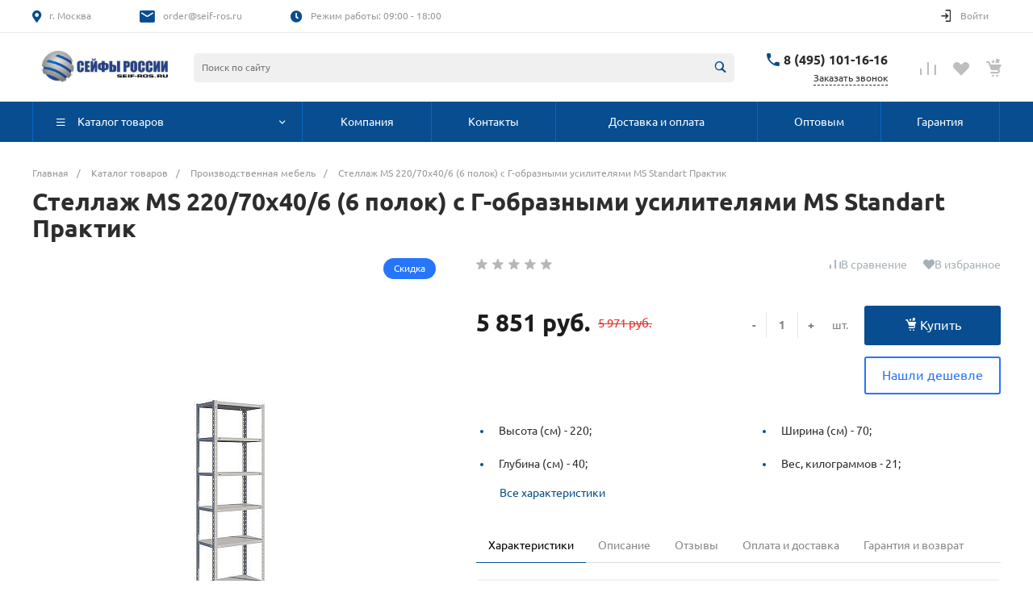

--- FILE ---
content_type: text/html; charset=UTF-8
request_url: https://seif-ros.ru/catalog/stellazh_ms_220_70kh40_6_6_polok_s_g_obraznymi_usilitelyami-1319001260/
body_size: 46197
content:
<!DOCTYPE html>
<html lang="ru">
    <head>
                <title>Стеллаж MS 220/70х40/6 (6 полок) с Г-образными усилителями MS Standart Практик – купить в Москве по цене 5 851 руб.</title>
        <meta name="viewport" data-name="viewport" content="width=device-width, initial-scale=1">
        <link rel="shortcut icon" href="https://seif-ros.ru/favicon.ico" type="image/x-icon">
        <link rel="apple-touch-icon" href="https://seif-ros.ru/favicon.png">
        <meta http-equiv="Content-Type" content="text/html; charset=UTF-8" />
<meta name="description" content="Интернет-магазин «Сейфы России» предлагает купить Стеллаж MS 220/70х40/6 (6 полок) с Г-образными усилителями MS Standart Практик по цене 5 851 руб. Из каталога Производственная мебель можно заказать товары с доставкой по Москве и Московской области." />
<link rel="canonical" href="https://seif-ros.ru/catalog/stellazh_ms_220_70kh40_6_6_polok_s_g_obraznymi_usilitelyami-1319001260/" />
<script type="text/javascript" data-skip-moving="true">(function(w, d, n) {var cl = "bx-core";var ht = d.documentElement;var htc = ht ? ht.className : undefined;if (htc === undefined || htc.indexOf(cl) !== -1){return;}var ua = n.userAgent;if (/(iPad;)|(iPhone;)/i.test(ua)){cl += " bx-ios";}else if (/Windows/i.test(ua)){cl += ' bx-win';}else if (/Macintosh/i.test(ua)){cl += " bx-mac";}else if (/Linux/i.test(ua) && !/Android/i.test(ua)){cl += " bx-linux";}else if (/Android/i.test(ua)){cl += " bx-android";}cl += (/(ipad|iphone|android|mobile|touch)/i.test(ua) ? " bx-touch" : " bx-no-touch");cl += w.devicePixelRatio && w.devicePixelRatio >= 2? " bx-retina": " bx-no-retina";var ieVersion = -1;if (/AppleWebKit/.test(ua)){cl += " bx-chrome";}else if (/Opera/.test(ua)){cl += " bx-opera";}else if (/Firefox/.test(ua)){cl += " bx-firefox";}ht.className = htc ? htc + " " + cl : cl;})(window, document, navigator);</script>


<link href="/bitrix/js/ui/design-tokens/dist/ui.design-tokens.min.css?167354221622029" type="text/css"  rel="stylesheet" />
<link href="/bitrix/js/ui/fonts/opensans/ui.font.opensans.min.css?16735420852320" type="text/css"  rel="stylesheet" />
<link href="/bitrix/js/main/popup/dist/main.popup.bundle.min.css?167354220525089" type="text/css"  rel="stylesheet" />
<link href="/bitrix/cache/css/s1/universe_s1/page_9c5df2cb8cca35782c054b9303080b7b/page_9c5df2cb8cca35782c054b9303080b7b_v1.css?174290596843588" type="text/css"  rel="stylesheet" />
<link href="/bitrix/cache/css/s1/universe_s1/template_fdfc12d643d5a4193163944e64cfdac5/template_fdfc12d643d5a4193163944e64cfdac5_v1.css?1742905968850265" type="text/css"  data-template-style="true" rel="stylesheet" />




<style>@font-face {font-family: 'Ubuntu';font-weight: 300;font-style: normal;src: url('/upload/intec/constructor/fonts/5ce/5ceca6a581ca82cbc4c7f4ec781a3a12.eot#iefix');src: url('/upload/intec/constructor/fonts/5ce/5ceca6a581ca82cbc4c7f4ec781a3a12.eot#iefix') format('embedded-opentype'), url('/upload/intec/constructor/fonts/c8e/c8e39ae0defe783af67d2461207adb93.woff') format('woff'), url('/upload/intec/constructor/fonts/3dd/3ddf40245db04f6c806f2ad21f23c7e8.ttf') format('truetype'); }@font-face {font-family: 'Ubuntu';font-weight: 300;font-style: italic;src: url('/upload/intec/constructor/fonts/841/841614d4fe789588c1db7a38f695a099.eot#iefix');src: url('/upload/intec/constructor/fonts/841/841614d4fe789588c1db7a38f695a099.eot#iefix') format('embedded-opentype'), url('/upload/intec/constructor/fonts/f79/f795eaf12d2c9a964b8fbaa7db0b6ca3.woff') format('woff'), url('/upload/intec/constructor/fonts/5c3/5c32ecc62f8289a16b10304d75feeac5.ttf') format('truetype'); }@font-face {font-family: 'Ubuntu';font-weight: 400;font-style: normal;src: url('/upload/intec/constructor/fonts/e14/e142183f5576dc0efee8bbc879dc1405.eot#iefix');src: url('/upload/intec/constructor/fonts/e14/e142183f5576dc0efee8bbc879dc1405.eot#iefix') format('embedded-opentype'), url('/upload/intec/constructor/fonts/5b6/5b6ba03f7f3a31c5cae361fe491490ac.woff') format('woff'), url('/upload/intec/constructor/fonts/31a/31abe6f0b1baeba672bf56ddf95f88f3.ttf') format('truetype'); }@font-face {font-family: 'Ubuntu';font-weight: 400;font-style: italic;src: url('/upload/intec/constructor/fonts/6dc/6dc0da1d35c41441e63eeaf2140ec816.eot#iefix');src: url('/upload/intec/constructor/fonts/6dc/6dc0da1d35c41441e63eeaf2140ec816.eot#iefix') format('embedded-opentype'), url('/upload/intec/constructor/fonts/25d/25db4946f41e79c7fb8521de7359e323.woff') format('woff'), url('/upload/intec/constructor/fonts/bff/bffe388231c222fc96de1b788ed6198e.ttf') format('truetype'); }@font-face {font-family: 'Ubuntu';font-weight: 500;font-style: normal;src: url('/upload/intec/constructor/fonts/4e0/4e01516ab14da7196470ae6ceff9d800.eot#iefix');src: url('/upload/intec/constructor/fonts/4e0/4e01516ab14da7196470ae6ceff9d800.eot#iefix') format('embedded-opentype'), url('/upload/intec/constructor/fonts/827/8274482174b2e708ebb6a1166feba05e.woff') format('woff'), url('/upload/intec/constructor/fonts/75b/75beba576dfb69e507807a3286e40ae6.ttf') format('truetype'); }@font-face {font-family: 'Ubuntu';font-weight: 500;font-style: italic;src: url('/upload/intec/constructor/fonts/ac6/ac6ff3a08964e6423c4976590ba56f91.eot#iefix');src: url('/upload/intec/constructor/fonts/ac6/ac6ff3a08964e6423c4976590ba56f91.eot#iefix') format('embedded-opentype'), url('/upload/intec/constructor/fonts/96d/96d78009b62ac189e4d3589e0dedbe30.woff') format('woff'), url('/upload/intec/constructor/fonts/57a/57a5a3a048ac62d4b3cc63fec504a443.ttf') format('truetype'); }@font-face {font-family: 'Ubuntu';font-weight: 600;font-style: normal;src: url('/upload/intec/constructor/fonts/dd5/dd5ed8f2f90acf4b3b87d26095b4c6d6.eot#iefix');src: url('/upload/intec/constructor/fonts/dd5/dd5ed8f2f90acf4b3b87d26095b4c6d6.eot#iefix') format('embedded-opentype'), url('/upload/intec/constructor/fonts/a13/a1367e6829b7f138bf4c8a7d7dbd52f3.woff') format('woff'), url('/upload/intec/constructor/fonts/6f3/6f3f8bbfe6283ae4186098085e2374fa.ttf') format('truetype'); }@font-face {font-family: 'Ubuntu';font-weight: 600;font-style: italic;src: url('/upload/intec/constructor/fonts/58f/58f542ca006144b1c27e132535159294.eot#iefix');src: url('/upload/intec/constructor/fonts/58f/58f542ca006144b1c27e132535159294.eot#iefix') format('embedded-opentype'), url('/upload/intec/constructor/fonts/2af/2af4f1735d547fcad89e5ea385481a44.woff') format('woff'), url('/upload/intec/constructor/fonts/135/1352d2824297214c72f1125b15d211f6.ttf') format('truetype'); }</style>
<style>.intec-button.intec-button-cl-common {
  background-color: #074d90;
  border-color: #074d90; }

.intec-button.intec-button-cl-common:hover, .intec-button.intec-button-cl-common.hover {
  background-color: #0967c1;
  border-color: #0967c1; }

.intec-button.intec-button-cl-common:active, .intec-button.intec-button-cl-common.active {
  background-color: #05335f;
  border-color: #05335f; }

.intec-button.intec-button-cl-common.intec-button-transparent {
  color: #074d90; }

.intec-button.intec-button-transparent {
  background-color: transparent; }

.intec-cl-text {
  color: #074d90 !important; }

.intec-cl-text-active:active {
  color: #074d90 !important; }

.intec-cl-text-active.active {
  color: #074d90 !important; }

.intec-cl-text-focus:focus {
  color: #074d90 !important; }

.intec-cl-text-hover:hover {
  color: #074d90 !important; }

.intec-cl-background {
  background-color: #074d90 !important;
  fill: #074d90 !important; }

.intec-cl-background-active:active {
  background-color: #074d90 !important; }

.intec-cl-background-focus:focus {
  background-color: #074d90 !important; }

.intec-cl-background-hover:hover {
  background-color: #074d90 !important; }

.intec-cl-background-dark {
  background-color: #05335f !important;
  fill: #05335f !important; }

.intec-cl-background-dark-active:active {
  background-color: #05335f !important; }

.intec-cl-background-dark-focus:focus {
  background-color: #05335f !important; }

.intec-cl-background-dark-hover:hover {
  background-color: #05335f !important; }

.intec-cl-background-light {
  background-color: #0967c1 !important;
  fill: #0967c1 !important; }

.intec-cl-background-light-active:active {
  background-color: #0967c1 !important; }

.intec-cl-background-light-focus:focus {
  background-color: #0967c1 !important; }

.intec-cl-background-light-hover:hover {
  background-color: #0967c1 !important; }

.intec-cl-border {
  border-color: #074d90 !important; }

.intec-cl-border-light {
  border-color: #0967c1 !important; }

.intec-cl-border-active:active {
  border-color: #074d90 !important; }

.intec-cl-border-focus:focus {
  border-color: #074d90 !important; }

.intec-cl-border-hover:hover {
  border-color: #074d90 !important; }

.intec-cl-text-light {
  color: #0967c1 !important; }

.intec-cl-text-light-active:active {
  color: #0967c1 !important; }

.intec-cl-text-light-focus:focus {
  color: #0967c1 !important; }

.intec-cl-text-light-hover:hover {
  color: #0967c1 !important; }

.intec-cl-text-dark {
  color: #05335f !important; }

.intec-cl-text-dark-active:active {
  color: #05335f !important; }

.intec-cl-text-dark-focus:focus {
  color: #05335f !important; }

.intec-cl-text-dark-hover:hover {
  color: #05335f !important; }

.intec-cl-background-light {
  background-color: #0967c1 !important;
  fill: #0967c1 !important; }

.intec-cl-background-light-active:active {
  background-color: #0967c1 !important; }

.intec-cl-background-light-focus:focus {
  background-color: #0967c1 !important; }

.intec-cl-background-light-hover:hover {
  background-color: #0967c1 !important; }

.intec-tabs.nav-tabs > li.active > a, .intec-tabs.nav-tabs > li > a:focus, .intec-tabs.nav-tabs > li > a:hover {
  border-bottom-color: #074d90 !important;
  color: #074d90 !important; }

.intec-contest-checkbox.checked:after {
  background-color: #074d90 !important; }

.intec-content {
  max-width: 1240px; }

.intec-content .intec-content.intec-content-primary {
  max-width: 1240px; }

.intec-input.intec-input-checkbox input:checked + .intec-input-selector:before, .intec-input.intec-input-radio input:checked + .intec-input-selector:before {
  background: #074d90 !important; }

h1.intec-header {
  font-size: 30px; }

html {
  font-size: 14px;
  font-family: "Ubuntu", sans-serif; }

.intec-image-effect {
  position: relative;
  overflow: hidden; }

.intec-image-effect::before {
  position: absolute;
  top: 50%;
  left: 50%;
  z-index: 2;
  display: block;
  content: '';
  width: 0;
  height: 0;
  background: rgba(255, 255, 255, .2);
  border-radius: 100%;
  -webkit-transform: translate(-50%, -50%);
  transform: translate(-50%, -50%);
  opacity: 0; }

.intec-image-effect:hover::before {
  -webkit-animation: intec-image-effect-circle 0.75s;
  animation: intec-image-effect-circle 0.75s; }

@-webkit-keyframes intec-image-effect-circle {
  0% {
    opacity: 1; }

  40% {
    opacity: 1; }

  100% {
    width: 200%;
    height: 200%;
    opacity: 0; } }

@keyframes intec-image-effect-circle {
  0% {
    opacity: 1; }

  40% {
    opacity: 1; }

  100% {
    width: 200%;
    height: 200%;
    opacity: 0; } }

.intec-ui.intec-ui-control-alert.intec-ui-scheme-current {
  color: #074d90;
  background-color: #ecf5fe;
  border-color: #d8ebfd; }

.intec-ui.intec-ui-control-button.intec-ui-scheme-current {
  border-color: #074d90;
  background-color: #074d90;
  color: #fff; }
  .intec-ui.intec-ui-control-button.intec-ui-scheme-current.intec-ui-mod-transparent {
    background-color: transparent;
    color: #074d90; }
  .intec-ui.intec-ui-control-button.intec-ui-scheme-current:hover, .intec-ui.intec-ui-control-button.intec-ui-scheme-current.intec-ui-state-hover, .intec-ui.intec-ui-control-button.intec-ui-scheme-current[data-ui-state="hover"] {
    border-color: #0967c1;
    background-color: #0967c1;
    color: #fff; }
  .intec-ui.intec-ui-control-button.intec-ui-scheme-current:focus, .intec-ui.intec-ui-control-button.intec-ui-scheme-current.intec-ui-state-focus, .intec-ui.intec-ui-control-button.intec-ui-scheme-current[data-ui-state="focus"] {
    border-color: #0967c1;
    background-color: #0967c1;
    color: #fff; }
  .intec-ui.intec-ui-control-button.intec-ui-scheme-current:active, .intec-ui.intec-ui-control-button.intec-ui-scheme-current.intec-ui-state-active, .intec-ui.intec-ui-control-button.intec-ui-scheme-current[data-ui-state="active"] {
    border-color: #05335f;
    background-color: #05335f;
    color: #fff; }
  .intec-ui.intec-ui-control-button.intec-ui-scheme-current:disabled, .intec-ui.intec-ui-control-button.intec-ui-scheme-current.intec-ui-state-disabled, .intec-ui.intec-ui-control-button.intec-ui-scheme-current[data-ui-state="disabled"] {
    border-color: #02192f;
    background-color: #02192f;
    color: #fff; }
  .intec-ui.intec-ui-control-button.intec-ui-scheme-current.intec-ui-mod-link {
    color: #5f5f5f;
    border-color: transparent;
    background-color: transparent; }
    .intec-ui.intec-ui-control-button.intec-ui-scheme-current.intec-ui-mod-link:hover, .intec-ui.intec-ui-control-button.intec-ui-scheme-current.intec-ui-mod-link.intec-ui-state-hover, .intec-ui.intec-ui-control-button.intec-ui-scheme-current.intec-ui-mod-link[data-ui-state="hover"] {
      color: #0967c1; }
    .intec-ui.intec-ui-control-button.intec-ui-scheme-current.intec-ui-mod-link:focus, .intec-ui.intec-ui-control-button.intec-ui-scheme-current.intec-ui-mod-link.intec-ui-state-focus, .intec-ui.intec-ui-control-button.intec-ui-scheme-current.intec-ui-mod-link[data-ui-state="focus"] {
      color: #0967c1; }
    .intec-ui.intec-ui-control-button.intec-ui-scheme-current.intec-ui-mod-link:active, .intec-ui.intec-ui-control-button.intec-ui-scheme-current.intec-ui-mod-link.intec-ui-state-active, .intec-ui.intec-ui-control-button.intec-ui-scheme-current.intec-ui-mod-link[data-ui-state="active"] {
      color: #05335f; }
    .intec-ui.intec-ui-control-button.intec-ui-scheme-current.intec-ui-mod-link:disabled, .intec-ui.intec-ui-control-button.intec-ui-scheme-current.intec-ui-mod-link.intec-ui-state-disabled, .intec-ui.intec-ui-control-button.intec-ui-scheme-current.intec-ui-mod-link[data-ui-state="disabled"] {
      color: #9f9f9f; }

.intec-ui.intec-ui-control-checkbox.intec-ui-scheme-current.intec-ui-scheme-current .intec-ui-part-selector:before, .intec-ui.intec-ui-control-radiobox.intec-ui-scheme-current.intec-ui-scheme-current .intec-ui-part-selector:before, .intec-ui.intec-ui-control-switch.intec-ui-scheme-current.intec-ui-scheme-current .intec-ui-part-selector:before {
  background-color: #fff;
  color: #fff; }
  .intec-ui.intec-ui-control-checkbox.intec-ui-scheme-current.intec-ui-scheme-current input:checked + .intec-ui-part-selector, .intec-ui.intec-ui-control-radiobox.intec-ui-scheme-current.intec-ui-scheme-current input:checked + .intec-ui-part-selector, .intec-ui.intec-ui-control-switch.intec-ui-scheme-current.intec-ui-scheme-current input:checked + .intec-ui-part-selector, .intec-ui.intec-ui-control-checkbox.intec-ui-scheme-current.intec-ui-scheme-current.intec-ui-state-checked .intec-ui-part-selector, .intec-ui.intec-ui-control-radiobox.intec-ui-scheme-current.intec-ui-scheme-current.intec-ui-state-checked .intec-ui-part-selector, .intec-ui.intec-ui-control-switch.intec-ui-scheme-current.intec-ui-scheme-current.intec-ui-state-checked .intec-ui-part-selector, .intec-ui.intec-ui-control-checkbox.intec-ui-scheme-current.intec-ui-scheme-current[data-ui-state="checked"] .intec-ui-part-selector, .intec-ui.intec-ui-control-radiobox.intec-ui-scheme-current.intec-ui-scheme-current[data-ui-state="checked"] .intec-ui-part-selector, .intec-ui.intec-ui-control-switch.intec-ui-scheme-current.intec-ui-scheme-current[data-ui-state="checked"] .intec-ui-part-selector {
    border-color: #074d90;
    background-color: #074d90; }
    .intec-ui.intec-ui-control-checkbox.intec-ui-scheme-current.intec-ui-scheme-current input:checked + .intec-ui-part-selector:before, .intec-ui.intec-ui-control-radiobox.intec-ui-scheme-current.intec-ui-scheme-current input:checked + .intec-ui-part-selector:before, .intec-ui.intec-ui-control-switch.intec-ui-scheme-current.intec-ui-scheme-current input:checked + .intec-ui-part-selector:before, .intec-ui.intec-ui-control-checkbox.intec-ui-scheme-current.intec-ui-scheme-current.intec-ui-state-checked .intec-ui-part-selector:before, .intec-ui.intec-ui-control-radiobox.intec-ui-scheme-current.intec-ui-scheme-current.intec-ui-state-checked .intec-ui-part-selector:before, .intec-ui.intec-ui-control-switch.intec-ui-scheme-current.intec-ui-scheme-current.intec-ui-state-checked .intec-ui-part-selector:before, .intec-ui.intec-ui-control-checkbox.intec-ui-scheme-current.intec-ui-scheme-current[data-ui-state="checked"] .intec-ui-part-selector:before, .intec-ui.intec-ui-control-radiobox.intec-ui-scheme-current.intec-ui-scheme-current[data-ui-state="checked"] .intec-ui-part-selector:before, .intec-ui.intec-ui-control-switch.intec-ui-scheme-current.intec-ui-scheme-current[data-ui-state="checked"] .intec-ui-part-selector:before {
      background-color: #fff;
      color: #fff; }
  .intec-ui.intec-ui-control-checkbox.intec-ui-scheme-current.intec-ui-scheme-current:hover .intec-ui-part-selector, .intec-ui.intec-ui-control-radiobox.intec-ui-scheme-current.intec-ui-scheme-current:hover .intec-ui-part-selector, .intec-ui.intec-ui-control-switch.intec-ui-scheme-current.intec-ui-scheme-current:hover .intec-ui-part-selector, .intec-ui.intec-ui-control-checkbox.intec-ui-scheme-current.intec-ui-scheme-current.intec-ui-state-hover .intec-ui-part-selector, .intec-ui.intec-ui-control-radiobox.intec-ui-scheme-current.intec-ui-scheme-current.intec-ui-state-hover .intec-ui-part-selector, .intec-ui.intec-ui-control-switch.intec-ui-scheme-current.intec-ui-scheme-current.intec-ui-state-hover .intec-ui-part-selector, .intec-ui.intec-ui-control-checkbox.intec-ui-scheme-current.intec-ui-scheme-current[data-ui-state="hover"] .intec-ui-part-selector, .intec-ui.intec-ui-control-radiobox.intec-ui-scheme-current.intec-ui-scheme-current[data-ui-state="hover"] .intec-ui-part-selector, .intec-ui.intec-ui-control-switch.intec-ui-scheme-current.intec-ui-scheme-current[data-ui-state="hover"] .intec-ui-part-selector {
    border-color: #0967c1;
    background-color: #0967c1; }
    .intec-ui.intec-ui-control-checkbox.intec-ui-scheme-current.intec-ui-scheme-current:hover .intec-ui-part-selector:before, .intec-ui.intec-ui-control-radiobox.intec-ui-scheme-current.intec-ui-scheme-current:hover .intec-ui-part-selector:before, .intec-ui.intec-ui-control-switch.intec-ui-scheme-current.intec-ui-scheme-current:hover .intec-ui-part-selector:before, .intec-ui.intec-ui-control-checkbox.intec-ui-scheme-current.intec-ui-scheme-current.intec-ui-state-hover .intec-ui-part-selector:before, .intec-ui.intec-ui-control-radiobox.intec-ui-scheme-current.intec-ui-scheme-current.intec-ui-state-hover .intec-ui-part-selector:before, .intec-ui.intec-ui-control-switch.intec-ui-scheme-current.intec-ui-scheme-current.intec-ui-state-hover .intec-ui-part-selector:before, .intec-ui.intec-ui-control-checkbox.intec-ui-scheme-current.intec-ui-scheme-current[data-ui-state="hover"] .intec-ui-part-selector:before, .intec-ui.intec-ui-control-radiobox.intec-ui-scheme-current.intec-ui-scheme-current[data-ui-state="hover"] .intec-ui-part-selector:before, .intec-ui.intec-ui-control-switch.intec-ui-scheme-current.intec-ui-scheme-current[data-ui-state="hover"] .intec-ui-part-selector:before {
      background-color: #fff;
      color: #fff; }
  .intec-ui.intec-ui-control-checkbox.intec-ui-scheme-current.intec-ui-scheme-current input:focus + .intec-ui-part-selector, .intec-ui.intec-ui-control-radiobox.intec-ui-scheme-current.intec-ui-scheme-current input:focus + .intec-ui-part-selector, .intec-ui.intec-ui-control-switch.intec-ui-scheme-current.intec-ui-scheme-current input:focus + .intec-ui-part-selector, .intec-ui.intec-ui-control-checkbox.intec-ui-scheme-current.intec-ui-scheme-current.intec-ui-state-focus .intec-ui-part-selector, .intec-ui.intec-ui-control-radiobox.intec-ui-scheme-current.intec-ui-scheme-current.intec-ui-state-focus .intec-ui-part-selector, .intec-ui.intec-ui-control-switch.intec-ui-scheme-current.intec-ui-scheme-current.intec-ui-state-focus .intec-ui-part-selector, .intec-ui.intec-ui-control-checkbox.intec-ui-scheme-current.intec-ui-scheme-current[data-ui-state="focus"] .intec-ui-part-selector, .intec-ui.intec-ui-control-radiobox.intec-ui-scheme-current.intec-ui-scheme-current[data-ui-state="focus"] .intec-ui-part-selector, .intec-ui.intec-ui-control-switch.intec-ui-scheme-current.intec-ui-scheme-current[data-ui-state="focus"] .intec-ui-part-selector {
    border-color: #0967c1;
    background-color: #0967c1; }
    .intec-ui.intec-ui-control-checkbox.intec-ui-scheme-current.intec-ui-scheme-current input:focus + .intec-ui-part-selector:before, .intec-ui.intec-ui-control-radiobox.intec-ui-scheme-current.intec-ui-scheme-current input:focus + .intec-ui-part-selector:before, .intec-ui.intec-ui-control-switch.intec-ui-scheme-current.intec-ui-scheme-current input:focus + .intec-ui-part-selector:before, .intec-ui.intec-ui-control-checkbox.intec-ui-scheme-current.intec-ui-scheme-current.intec-ui-state-focus .intec-ui-part-selector:before, .intec-ui.intec-ui-control-radiobox.intec-ui-scheme-current.intec-ui-scheme-current.intec-ui-state-focus .intec-ui-part-selector:before, .intec-ui.intec-ui-control-switch.intec-ui-scheme-current.intec-ui-scheme-current.intec-ui-state-focus .intec-ui-part-selector:before, .intec-ui.intec-ui-control-checkbox.intec-ui-scheme-current.intec-ui-scheme-current[data-ui-state="focus"] .intec-ui-part-selector:before, .intec-ui.intec-ui-control-radiobox.intec-ui-scheme-current.intec-ui-scheme-current[data-ui-state="focus"] .intec-ui-part-selector:before, .intec-ui.intec-ui-control-switch.intec-ui-scheme-current.intec-ui-scheme-current[data-ui-state="focus"] .intec-ui-part-selector:before {
      background-color: #fff;
      color: #fff; }
  .intec-ui.intec-ui-control-checkbox.intec-ui-scheme-current.intec-ui-scheme-current:active .intec-ui-part-selector, .intec-ui.intec-ui-control-radiobox.intec-ui-scheme-current.intec-ui-scheme-current:active .intec-ui-part-selector, .intec-ui.intec-ui-control-switch.intec-ui-scheme-current.intec-ui-scheme-current:active .intec-ui-part-selector, .intec-ui.intec-ui-control-checkbox.intec-ui-scheme-current.intec-ui-scheme-current.intec-ui-state-active .intec-ui-part-selector, .intec-ui.intec-ui-control-radiobox.intec-ui-scheme-current.intec-ui-scheme-current.intec-ui-state-active .intec-ui-part-selector, .intec-ui.intec-ui-control-switch.intec-ui-scheme-current.intec-ui-scheme-current.intec-ui-state-active .intec-ui-part-selector, .intec-ui.intec-ui-control-checkbox.intec-ui-scheme-current.intec-ui-scheme-current[data-ui-state="active"] .intec-ui-part-selector, .intec-ui.intec-ui-control-radiobox.intec-ui-scheme-current.intec-ui-scheme-current[data-ui-state="active"] .intec-ui-part-selector, .intec-ui.intec-ui-control-switch.intec-ui-scheme-current.intec-ui-scheme-current[data-ui-state="active"] .intec-ui-part-selector {
    border-color: #05335f;
    background-color: #05335f; }
    .intec-ui.intec-ui-control-checkbox.intec-ui-scheme-current.intec-ui-scheme-current:active .intec-ui-part-selector:before, .intec-ui.intec-ui-control-radiobox.intec-ui-scheme-current.intec-ui-scheme-current:active .intec-ui-part-selector:before, .intec-ui.intec-ui-control-switch.intec-ui-scheme-current.intec-ui-scheme-current:active .intec-ui-part-selector:before, .intec-ui.intec-ui-control-checkbox.intec-ui-scheme-current.intec-ui-scheme-current.intec-ui-state-active .intec-ui-part-selector:before, .intec-ui.intec-ui-control-radiobox.intec-ui-scheme-current.intec-ui-scheme-current.intec-ui-state-active .intec-ui-part-selector:before, .intec-ui.intec-ui-control-switch.intec-ui-scheme-current.intec-ui-scheme-current.intec-ui-state-active .intec-ui-part-selector:before, .intec-ui.intec-ui-control-checkbox.intec-ui-scheme-current.intec-ui-scheme-current[data-ui-state="active"] .intec-ui-part-selector:before, .intec-ui.intec-ui-control-radiobox.intec-ui-scheme-current.intec-ui-scheme-current[data-ui-state="active"] .intec-ui-part-selector:before, .intec-ui.intec-ui-control-switch.intec-ui-scheme-current.intec-ui-scheme-current[data-ui-state="active"] .intec-ui-part-selector:before {
      background-color: #fff;
      color: #fff; }
  .intec-ui.intec-ui-control-checkbox.intec-ui-scheme-current.intec-ui-scheme-current input:disabled + .intec-ui-part-selector, .intec-ui.intec-ui-control-radiobox.intec-ui-scheme-current.intec-ui-scheme-current input:disabled + .intec-ui-part-selector, .intec-ui.intec-ui-control-switch.intec-ui-scheme-current.intec-ui-scheme-current input:disabled + .intec-ui-part-selector, .intec-ui.intec-ui-control-checkbox.intec-ui-scheme-current.intec-ui-scheme-current.intec-ui-state-disabled .intec-ui-part-selector, .intec-ui.intec-ui-control-radiobox.intec-ui-scheme-current.intec-ui-scheme-current.intec-ui-state-disabled .intec-ui-part-selector, .intec-ui.intec-ui-control-switch.intec-ui-scheme-current.intec-ui-scheme-current.intec-ui-state-disabled .intec-ui-part-selector, .intec-ui.intec-ui-control-checkbox.intec-ui-scheme-current.intec-ui-scheme-current[data-ui-state="disabled"] .intec-ui-part-selector, .intec-ui.intec-ui-control-radiobox.intec-ui-scheme-current.intec-ui-scheme-current[data-ui-state="disabled"] .intec-ui-part-selector, .intec-ui.intec-ui-control-switch.intec-ui-scheme-current.intec-ui-scheme-current[data-ui-state="disabled"] .intec-ui-part-selector {
    border-color: #02192f;
    background-color: #02192f; }
    .intec-ui.intec-ui-control-checkbox.intec-ui-scheme-current.intec-ui-scheme-current input:disabled + .intec-ui-part-selector:before, .intec-ui.intec-ui-control-radiobox.intec-ui-scheme-current.intec-ui-scheme-current input:disabled + .intec-ui-part-selector:before, .intec-ui.intec-ui-control-switch.intec-ui-scheme-current.intec-ui-scheme-current input:disabled + .intec-ui-part-selector:before, .intec-ui.intec-ui-control-checkbox.intec-ui-scheme-current.intec-ui-scheme-current.intec-ui-state-disabled .intec-ui-part-selector:before, .intec-ui.intec-ui-control-radiobox.intec-ui-scheme-current.intec-ui-scheme-current.intec-ui-state-disabled .intec-ui-part-selector:before, .intec-ui.intec-ui-control-switch.intec-ui-scheme-current.intec-ui-scheme-current.intec-ui-state-disabled .intec-ui-part-selector:before, .intec-ui.intec-ui-control-checkbox.intec-ui-scheme-current.intec-ui-scheme-current[data-ui-state="disabled"] .intec-ui-part-selector:before, .intec-ui.intec-ui-control-radiobox.intec-ui-scheme-current.intec-ui-scheme-current[data-ui-state="disabled"] .intec-ui-part-selector:before, .intec-ui.intec-ui-control-switch.intec-ui-scheme-current.intec-ui-scheme-current[data-ui-state="disabled"] .intec-ui-part-selector:before {
      background-color: #fbfbfb;
      color: #fbfbfb; }

.intec-ui.intec-ui-control-numeric.intec-ui-scheme-current .intec-ui-part-increment:hover, .intec-ui.intec-ui-control-numeric.intec-ui-scheme-current .intec-ui-part-decrement:hover {
  color: #074d90 !important; }

.intec-ui.intec-ui-control-tabs.intec-ui-scheme-current .intec-ui-part-tab:hover, .intec-ui.intec-ui-control-tabs.intec-ui-scheme-current .intec-ui-part-tab.active {
  border-color: #074d90; }

.intec-ui.intec-ui-control-tabs.intec-ui-view-1.intec-ui-scheme-current .intec-ui-part-tab.active {
  color: #074d90; }

.intec-ui.intec-ui-control-tabs.intec-ui-view-1.intec-ui-scheme-current .intec-ui-part-tab.active *:after {
  background-color: #074d90; }

.intec-ui.intec-ui-control-tabs.intec-ui-view-2.intec-ui-scheme-current .intec-ui-part-tab:hover, .intec-ui.intec-ui-control-tabs.intec-ui-view-2.intec-ui-scheme-current .intec-ui-part-tab.active {
  background-color: #074d90; }

.intec-ui.intec-ui-control-tabs.intec-ui-view-2.intec-ui-scheme-current .intec-ui-part-tab.active {
  -webkit-box-shadow: 0 6px 18px rgba(7, 77, 144, 0.42);
  -moz-box-shadow: 0 6px 18px rgba(7, 77, 144, 0.42);
  box-shadow: 0 6px 18px rgba(7, 77, 144, 0.42); }

.intec-ui-markup-text, [data-ui-markup="text"] {
  font-size: 14px; }

a, [data-ui-markup="a"], .intec-ui-markup-a {
  color: #074d90; }
  a:hover, [data-ui-markup="a"]:hover, .intec-ui-markup-a:hover, a:focus, [data-ui-markup="a"]:focus, .intec-ui-markup-a:focus {
    color: #0967c1; }
  a:active, [data-ui-markup="a"]:active, .intec-ui-markup-a:active {
    color: #05335f; }

blockquote:before, [data-ui-markup="blockquote"]:before, .intec-ui-markup-blockquote:before {
  background-color: #074d90; }

ul li:before, [data-ui-markup="ul"] > [data-ui-markup="li"]:before, .intec-ui-markup-ul > .intec-ui-markup-li:before {
  color: #074d90; }
</style>
<style>.ns-bitrix.c-menu.c-menu-horizontal-1 .menu-item.menu-item-default .menu-submenu .menu-submenu-item:hover > .menu-submenu-item-text, .ns-bitrix.c-menu.c-menu-horizontal-2 .menu-item .menu-submenu .menu-submenu-item:hover > .menu-submenu-item-text, .c-header.c-header-template-1 .widget-view.widget-view-desktop .widget-view-desktop-1 .widget-container-menu .ns-bitrix.c-menu.c-menu-horizontal-1 .menu-item:hover .menu-item-text-wrapper, .c-header.c-header-template-1 .widget-view.widget-view-desktop .widget-view-desktop-1 .widget-container-menu .ns-bitrix.c-menu.c-menu-horizontal-1 .menu-item.menu-item-active .menu-item-text-wrapper, .c-header.c-header-template-1 .widget-view.widget-view-desktop .widget-view-desktop-7 .widget-menu .ns-bitrix.c-menu.c-menu-horizontal-1 .menu-item:hover .menu-item-text-wrapper, .c-header.c-header-template-1 .widget-view.widget-view-desktop .widget-view-desktop-7 .widget-menu .ns-bitrix.c-menu.c-menu-horizontal-1 .menu-item.menu-item-active .menu-item-text-wrapper, .c-header.c-header-template-1 .widget-view.widget-view-fixed .widget-menu .ns-bitrix.c-menu.c-menu-horizontal-1 .menu-wrapper .menu-item:hover .menu-item-text-wrapper, .c-header.c-header-template-1 .widget-view.widget-view-fixed .widget-menu .ns-bitrix.c-menu.c-menu-horizontal-1 .menu-wrapper .menu-item.menu-item-active .menu-item-text-wrapper {
  color: #074d90 !important; }

.ns-bitrix.c-catalog-element.c-catalog-element-catalog-default-1 .catalog-element-property:before, .ns-bitrix.c-sale-order-ajax.c-sale-order-ajax-simple-1 .radio-inline:hover label:before, .ns-bitrix.c-sale-order-ajax.c-sale-order-ajax-simple-1 .radio-inline.radio-inline-checked label:before, .ns-bitrix.c-sale-order-ajax.c-sale-order-ajax-simple-1 .bx-sls .quick-location-tag, .ns-bitrix.c-sale-order-ajax.c-sale-order-ajax-simple-1 .bx-slst .quick-location-tag, .ns-bitrix.c-sale-order-ajax.c-sale-order-ajax-simple-1 .bx-soa-pp-item-container .bx-soa-pp-company:hover .bx-soa-pp-company-graf-container, .ns-bitrix.c-sale-order-ajax.c-sale-order-ajax-simple-1 .bx-soa-pp-item-container .bx-soa-pp-company.bx-selected .bx-soa-pp-company-graf-container, .ns-intec-universe.c-tags-list.c-tags-list-default .tags-list-item input[type=checkbox]:checked + .tags-list-item-button, .ns-intec-universe.c-tags-list.c-tags-list-default .tags-list-item-button:hover {
  background: #074d90 !important; }

.ns-bitrix.c-catalog-element.c-catalog-element-catalog-default-1 .catalog-element-gallery-preview[data-active=true], .ns-bitrix.c-catalog-element.c-catalog-element-catalog-default-1 .catalog-element-tab a:hover, .ns-bitrix.c-catalog-element.c-catalog-element-catalog-default-1 .catalog-element-tab a:focus, .ns-bitrix.c-catalog-element.c-catalog-element-catalog-default-1 .catalog-element-tab a:active, .ns-bitrix.c-catalog-element.c-catalog-element-catalog-default-1 .catalog-element-tab.active a, .ns-bitrix.c-catalog-element.c-catalog-element-catalog-default-2 .catalog-element-tab a:hover, .ns-bitrix.c-catalog-element.c-catalog-element-catalog-default-2 .catalog-element-tab a:focus, .ns-bitrix.c-catalog-element.c-catalog-element-catalog-default-2 .catalog-element-tab a:active, .ns-bitrix.c-catalog-element.c-catalog-element-catalog-default-2 .catalog-element-tab.active a, .ns-bitrix.c-sale-order-ajax.c-sale-order-ajax-simple-1 .radio-inline:hover label:before, .ns-bitrix.c-sale-order-ajax.c-sale-order-ajax-simple-1 .radio-inline.radio-inline-checked label:before, .ns-bitrix.c-sale-order-ajax.c-sale-order-ajax-simple-1 .bx-soa-pp-item-container .bx-soa-pp-company:hover .bx-soa-pp-company-graf-container, .ns-bitrix.c-sale-order-ajax.c-sale-order-ajax-simple-1 .bx-soa-pp-item-container .bx-soa-pp-company.bx-selected .bx-soa-pp-company-graf-container {
  border-color: #074d90 !important; }

.ns-bitrix.c-catalog-section.c-catalog-section-catalog-text-1 .catalog-section-item-purchase-button.catalog-section-item-purchase-button-add[data-basket-state="processing"], .ns-bitrix.c-catalog-section.c-catalog-section-catalog-list-1 .catalog-section-item-purchase-button.catalog-section-item-purchase-button-add[data-basket-state="processing"], .ns-bitrix.c-catalog-section.c-catalog-section-catalog-tile-1 .catalog-section-item-purchase-button.catalog-section-item-purchase-button-add[data-basket-state="processing"], .ns-bitrix.c-catalog-section.c-catalog-section-products-additional-1 .api-ui-switch.api-ui-switch-active .api-ui-switch-control, .ns-bitrix.c-sale-order-ajax.c-sale-order-ajax-simple-1 .bx-sls .quick-location-tag:hover, .ns-bitrix.c-sale-order-ajax.c-sale-order-ajax-simple-1 .bx-slst .quick-location-tag:hover {
  background: #0967c1 !important; }
/** Old **/
.sale-icons a.sale-icons-item:hover .sale-icons-icon, .sale-icons a.sale-icons-item.hover .sale-icons-icon, .sale-icons a.sale-icons-item:active .sale-icons-icon, .sale-icons a.sale-icons-item.active .sale-icons-icon, .intec-sections-tile > div:hover .intec-section-name, .menu.menu-horizontal .menu-item.menu-item-default .menu-submenu .menu-submenu-item:hover > .menu-submenu-item-text, .widget-catalog-categories .widget-catalog-categories-tabs .widget-catalog-categories-tab a:hover, .widget-catalog-categories .widget-catalog-categories-tabs .widget-catalog-categories-tab.active a, .c-widget.c-widget-products-1 .widget-tab:hover .widget-tab-text, .c-widget.c-widget-products-1 .widget-tab.active .widget-tab-text, .widget-catalog-categories .widget-catalog-categories-desktop .widget-catalog-categories-navigation .widget-catalog-categories-navigation-next:hover, .widget-catalog-categories .widget-catalog-categories-desktop .widget-catalog-categories-navigation .widget-catalog-categories-navigation-previous:hover, .widget-reviews .widget-reviews-view.widget-reviews-view-slider .widget-reviews-navigation .widget-reviews-navigation-next:hover, .widget-reviews .widget-reviews-view.widget-reviews-view-slider .widget-reviews-navigation .widget-reviews-navigation-previous:hover, .widget-news .widget-news-view.widget-news-view-extend .widget-news-navigation .widget-news-navigation-next:hover, .widget-news .widget-news-view.widget-news-view-extend .widget-news-navigation .widget-news-navigation-previous:hover, .footer-menu a.child-link.active, .bx-filter .bx-filter-popup-result a, .intec-button.intec-button-link, .intec-sections-list .intec-section-name:hover, .intec-sections-list .intec-subsection:hover, .intec-sections-list .intec-subsection:hover span, .intec-catalog-section-tile .price-block .element-buys, .intec-min-button.added, .intec-catalog-section-tile .catalog-section-element .intec-min-button:hover, .intec-min-button.add:hover, .intec-catalog-section .element-properties li, .intec-like:hover, .intec-like.hover, .intec-like:active, .intec-like.added, .intec-compare.glyph-icon-compare:hover, .intec-compare.glyph-icon-compare.hover, .intec-compare.glyph-icon-compare:active, .intec-compare.glyph-icon-compare.active, .intec-item-detail .show-all-characteristics, .contacts .contacts-offices .contacts-office .contacts-information-section.contacts-contacts .contacts-email a:hover .active.widget-reviews .widget-reviews-mobile .widget-reviews-view.widget-reviews-view-blocks-2 .widget-reviews-item .widget-reviews-item-header .widget-reviews-item-name, .bx_compare .table_compare table tr td a, .news-list-filter .news-list-filter-button.news-list-filter-button-active, .news-list-filter .news-list-filter-button:hover, .bx_ordercart .bx_ordercart_order_table_container tbody td.control .delay-item:hover, .bx_ordercart .bx_ordercart_order_table_container tbody td.control .to-cart-item:hover, .bx-soa-editstep, .bx-soa-item-title a, .subscribe-block .email-block-subscribe .subscribe-info:before, .project .project-services .project-service .project-service-information .project-service-name, .widget-reviews .widget-reviews-mobile .widget-reviews-view.widget-reviews-view-blocks-2 .widget-reviews-item .widget-reviews-item-header .widget-reviews-item-name, .intec-certificates.desktop-template.template-tiles .intec-certificates_item:hover .intec-certificates_name, .intec-sections-tile-1 > div:hover .intec-section-name, .intec-certificates.desktop-template.template-tiles .intec-certificates_item:hover .intec-certificates_name, .header .header-desktop .header-content .header-content-menu .menu.menu-horizontal .menu-wrapper .menu-item:hover .menu-item-text .menu-item-text-wrapper, .header .header-desktop .header-content .header-content-menu .menu.menu-horizontal .menu-wrapper .menu-item.menu-item-active .menu-item-text .menu-item-text-wrapper, .intec-item-detail .item-bind-items .item-bind-items-list .owl-nav .owl-prev:hover, .intec-item-detail .item-bind-items .item-bind-items-list .owl-nav .owl-next:hover, .bx-filter .bx-filter-popup-result a, .intec-panel-sort .sort-value.sort-state-active a, .header.with-banner .header-desktop .header-static .header-content .header-content-phone .header-content-phone-call .header-content-phone-call-wrapper:hover, .header.with-banner[data-banner-color=black] .header-desktop .header-info .header-info-button:hover .header-info-button-text, .header.with-banner[data-banner-color=black] .header-desktop .header-static .header-content .header-info-button:hover .header-info-button-text, .header.with-banner[data-banner-color=black] .header-static .intec-search-icon:hover, .header.with-banner[data-banner-color=white] .header-desktop .header-info .header-info-social:hover, .header.with-banner .header-desktop .header-static .menu.menu-horizontal .menu-item:hover .menu-item-text:hover, .header.with-banner .header-desktop .header-static .menu.menu-horizontal .menu-item.menu-item-active .menu-item-text, .header .header-desktop .header-static .header-info .header-info-button .header-info-button-icon, .header .header-desktop .header-static .header-content .header-info-button .header-info-button-icon, .c-rate.c-rate-template-1 .owl-carousel .owl-nav .owl-next:hover, .c-rate.c-rate-template-1 .owl-carousel .owl-nav .owl-prev:hover, .c-certificates.c-certificates-template-1 .widget-element:hover .widget-element-name, .c-header.c-header-template-1[data-transparent = 'false'] .widget-view.widget-view-desktop .widget-panel .ns-bitrix.c-search-title.c-search-title-popup-1 .search-title-button:hover .search-title-button-icon, .c-header.c-header-template-1[data-transparent = 'false'] .widget-view.widget-view-desktop .widget-panel .ns-bitrix.c-search-title.c-search-title-popup-1 .search-title-button:hover .search-title-button-text, .c-header.c-header-template-1[data-transparent = 'false'] .widget-view.widget-view-desktop .widget-panel .widget-panel-button:hover .widget-panel-button-icon, .c-header.c-header-template-1[data-transparent = 'false'] .widget-view.widget-view-desktop .widget-panel .widget-panel-button:hover .widget-panel-button-text {
  color: #074d90 !important; }

.ns-bitrix.c-catalog-element.c-catalog-element-catalog-default-1 .catalog-element-gallery-picture[data-active=true], .widget-catalog-categories .widget-catalog-categories-tabs .widget-catalog-categories-tab a:hover, .widget-catalog-categories .widget-catalog-categories-tabs .widget-catalog-categories-tab.active a, .widget-catalog-categories .widget-catalog-categories-dots .owl-dot.active, .c-widget.c-widget-products-1 .widget-tab:hover .widget-tab-text, .c-widget.c-widget-products-1 .widget-tab.active .widget-tab-text, .c-widget.c-widget-products-1 .owl-dots .owl-dot.active, .c-widget.c-widget-products-2 .owl-dots .owl-dot.active, .c-rate.c-rate-template-1 .owl-carousel .owl-dot.active, .news-list-slider .slider-dots .owl-dot .slider-dot:hover, .news-list-slider .slider-dots .owl-dot.active .slider-dot, .intec-item-detail .slider-item.active, .bx_compare .bx_sort_container .sortbutton.current, .bx_compare .bx_sort_container .sortbutton:hover, .bx_ordercart .bx_sort_container a.current, .bx-soa-section.bx-selected, .bx-soa-pp-company.bx-selected .bx-soa-pp-company-graf-container, .news-list-slider-cb .slider-dots .owl-dot .slider-dot:hover, .news-list-slider-cb .slider-dots .owl-dot.active .slider-dot, .ns-bitrix.c-catalog-section.c-catalog-section-catalog-tile-2 .catalog-section-item-offers-property-extended-value[data-state=selected] .catalog-section-item-offers-property-extended-value-image {
  border-color: #074d90 !important; }

.arrow-right {
  border-right: 25px solid #074d90 !important; }

.sale-icons a.sale-icons-item:hover .sale-icons-count, .sale-icons a.sale-icons-item.hover .sale-icons-count, .sale-icons a.sale-icons-item:active .sale-icons-count, .sale-icons a.sale-icons-item.active .sale-icons-count, .widget-catalog-categories .widget-catalog-categories-dots .owl-dot.active, .c-widget.c-widget-products-1 .owl-dots .owl-dot.active, .c-widget.c-widget-products-2 .owl-dots .owl-dot.active, .c-rate.c-rate-template-1 .owl-carousel .owl-dot.active, .intec-news-sections.template-chess .intec-news-sections_item:hover .intec-news-sections_name, .intec-news-sections.template-puzzle .intec-news-sections_item:hover .intec-news-sections_name, .intec-news-sections.template-tiles .intec-news-sections_item:hover .intec-news-sections_name, input[type=checkbox]:checked + span, .ask-question-container .ask-question-title:after {
  background-color: #05335f; }

.intec-catalog-section-tile .price-block .element-buys.active, .intec-catalog-section-tile .price-block .element-buys.added, .share-products-block .products-element .price-block .price .element-buy.active, .news-list-slider .slider-dots .owl-dot.active .slider-dot, .bx-filter .body-filter .bx-filter-parameters-box .bx-filter-popup-result, .news-list-slider .slider-dots .owl-dot .slider-dot:hover, .intec-item-detail .properties-list > li:before, .intec-bt-button, .news-list-slider:hover .slider-wrapper .owl-nav .owl-prev:hover, .news-list-slider:hover .slider-wrapper .owl-nav .owl-next:hover, .widget-reviews .widget-reviews-view.widget-reviews-view-slider .widget-reviews-dots .owl-dot.active, .widget-news .widget-news-view.widget-news-view-extend .widget-news-dots .owl-dot.active, .owl-carusel-gallery.owl-theme .owl-dots .owl-dot.active span, .owl-carusel-gallery.owl-theme .owl-dots .owl-dot:hover span, .carusel-products.owl-theme .owl-dots .owl-dot.active span, .carusel-products.owl-theme .owl-dots .owl-dot:hover span, .widget-flying-basket .flying-basket-mobile-buttons-wrap .flying-basket_button_count, .bx_forgotpassword_page .description:before, .bx_registration_page .registration-info:before, .news-list-slider-cb:hover .slider-wrapper .owl-nav .owl-prev:hover, .news-list-slider-cb:hover .slider-wrapper .owl-nav .owl-next:hover, .news-list-slider-cb .slider-dots .owl-dot .slider-dot:hover, .news-list-slider-cb .slider-dots .owl-dot.active .slider-dot, .subscribe-block .checkbox input[type=checkbox]:checked + label:after, .news-list.news-list-blocks-2 .news-list-item.news-list-item-first .news-list-item-wrapper:hover .news-list-name-wrapper, .binded-products .owl-dots .owl-dot.active, .binded-products .owl-dots .owl-dot:hover, .loading-container.active, .c-categories.c-categories-template-3 .widget-element:hover .widget-element-name-wrapper, .c-smart-filter.c-smart-filter-horizontal-1 [data-property-type='checkbox'] input[type=checkbox]:checked + span, .c-smart-filter.c-smart-filter-vertical-1 [data-property-type=checkbox][data-property-view=default] .smart-filter-property-value input:checked + .smart-filter-property-value-text, .c-smart-filter.c-smart-filter-vertical-1 [data-property-type=checkbox][data-property-view=block] .smart-filter-property-value input:checked + .smart-filter-property-value-text, .c-smart-filter.c-smart-filter-vertical-1 [data-property-type=checkbox][data-property-view=tile] .smart-filter-property-value input:checked + .smart-filter-property-value-text, .c-smart-filter.c-smart-filter-horizontal-1 [data-property-type=checkbox] .smart-filter-property-value input:checked + .smart-filter-property-value-text, .c-smart-filter.c-smart-filter-vertical-1 [data-property-type=checkbox-text-picture] input:checked + .smart-filter-property-value-text-picture, .ns-intec-universe.basket-lite.basket-lite-template-1 .basket-lite-mobile-button-count {
  background-color: #074d90 !important; }

.intec-bt-button {
  text-shadow: 0 1px 0 #074d90 !important; }

.intec-bt-button:hover {
  background-color: #0967c1 !important; }

.contacts .contacts-offices .contacts-office .contacts-information-section.contacts-contacts .contacts-email a, .widget-reviews .widget-reviews-view.widget-reviews-view-slider .widget-reviews-dots .owl-dot.active, .widget-news .widget-news-view.widget-news-view-extend .widget-news-dots .owl-dot.active, .project .project-services .project-service .project-service-information .project-service-name, .checkbox input[type=checkbox]:checked + label:after, .intec-item-detail .sku-property-value:hover, .intec-item-detail .sku-property-value.active, .news-list-slider-cb .slider-dots .owl-dot .slider-dot:hover, .news-list-slider-cb .slider-dots .owl-dot.active .slider-dot, .binded-products .owl-dots .owl-dot.active, .binded-products .owl-dots .owl-dot:hover, .c-smart-filter.c-smart-filter-horizontal-1 [data-property-type=checkbox] .smart-filter-property-value input:checked + .smart-filter-property-value-text {
  border-color: #074d90 !important; }

.widget-articles-content .widget-articles .element-big:hover .element-wrapper .header span {
  background-color: #074d90 !important; }

.c-catalog-set-constructor-default .api-ui-switch.api-ui-switch-active .api-ui-switch-control {
  background: #074d90 !important; }

.c-services.c-services-template-3 .widget-element-text-wrapper, .c-advantages.c-advantages-template-4 .widget-element-name:hover .widget-element-name-wrap, .c-services.c-services-template-5 .widget-element .widget-element-name-text {
  -webkit-box-shadow: -5px 0 0 5px #074d90, 5px 0 0 5px #074d90 !important;
  -moz-box-shadow: -5px 0 0 5px #074d90, 5px 0 0 5px #074d90 !important;
  box-shadow: -5px 0 0 5px #074d90, 5px 0 0 5px #074d90 !important; }

.c-advantages.c-advantages-template-4 .widget-element-name:hover .widget-element-name-wrap, .c-categories.c-categories-template-6 .widget-element:hover .widget-element-name {
  background: #074d90 !important; }

.c-categories.c-categories-template-8 .widget-element:hover .widget-element-name {
  background: #074d90 !important; }

.c-shares.c-shares-template-3 .widget-element .widget-element-name-wrapper-2 {
  -webkit-box-shadow: -5px 0 0 5px #074d90, 5px 0 0 5px #074d90 !important;
  -moz-box-shadow: -5px 0 0 5px #074d90, 5px 0 0 5px #074d90 !important;
  box-shadow: -5px 0 0 5px #074d90, 5px 0 0 5px #074d90 !important;
  background: #074d90 !important; }

.c-advantages.c-advantages-template-11 .widget-item:hover .widget-item-counter {
  color: #074d90 !important; }
</style>



<!-- BEGIN JIVOSITE CODE -->
                <!-- END JIVOSITE CODE -->

<meta property="og:type" content="website">
<meta property="twitter:card" content="summary">
<meta property="og:site_name" content="Мэйнкорп - Сейфы России">
<meta property="og:url" content="https://seif-ros.ru/catalog/stellazh_ms_220_70kh40_6_6_polok_s_g_obraznymi_usilitelyami-1319001260/">
<meta property="og:title" content="Стеллаж MS 220/70х40/6 (6 полок) с Г-образными усилителями MS Standart Практик – купить в Москве по цене 5 851 руб.">
<meta property="og:description" content="Интернет-магазин «Сейфы России» предлагает купить Стеллаж MS 220/70х40/6 (6 полок) с Г-образными усилителями MS Standart Практик по цене 5 851 руб. Из каталога Производственная мебель можно заказать товары с доставкой по Москве и Московской области.">



                                                                        <!-- Global site tag (gtag.js) - Google Analytics -->
<script async src="https://www.googletagmanager.com/gtag/js?id=UA-151325470-1" data-skip-moving=true></script>
<script data-skip-moving=true>
  window.dataLayer = window.dataLayer || [];
  function gtag(){dataLayer.push(arguments);}
  gtag('js', new Date());

  gtag('config', 'UA-151325470-1');
</script>
</head>
    <body class="public intec-adaptive">
<!-- Google Tag Manager -->
<script data-skip-moving="true">(function(w,d,s,l,i){w[l]=w[l]||[];w[l].push({'gtm.start':new Date().getTime(),event:'gtm.js'});var f=d.getElementsByTagName(s)[0],j=d.createElement(s),dl=l!='dataLayer'?'&l='+l:'';j.async=true;j.src='https://www.googletagmanager.com/gtm.js?id='+i+dl;f.parentNode.insertBefore(j,f);})(window,document,'script','dataLayer','GTM-PV4H28M');</script>
<!-- End Google Tag Manager -->
<!-- Google Tag Manager (noscript) -->
<noscript><iframe src="https://www.googletagmanager.com/ns.html?id=GTM-PV4H28M" height="0" width="0" style="display:none;visibility:hidden"></iframe></noscript>
<!-- End Google Tag Manager (noscript) -->
<!-- Yandex.Metrika counter -->
<script type="text/javascript" data-skip-moving="true">
   (function(m,e,t,r,i,k,a){m[i]=m[i]||function(){(m[i].a=m[i].a||[]).push(arguments)};
   m[i].l=1*new Date();
   for (var j = 0; j < document.scripts.length; j++) {if (document.scripts[j].src === r) { return; }}
   k=e.createElement(t),a=e.getElementsByTagName(t)[0],k.async=1,k.src=r,a.parentNode.insertBefore(k,a)})
   (window, document, "script", "https://mc.yandex.ru/metrika/tag.js", "ym");

   ym(51589529, "init", {
        clickmap:true,
        trackLinks:true,
        accurateTrackBounce:true,
        webvisor:true,
        ecommerce:"dataLayer"
   });
</script>
<noscript><div><img src="https://mc.yandex.ru/watch/51589529" style="position:absolute; left:-9999px;" alt="" /></div></noscript>
<!-- /Yandex.Metrika counter -->
                            <div class="intec-template">
        <div class="intec-template-content">
                        <div style="margin-bottom: 30px;">
                                                                                                                <div id="i-0-intec-universe-sale-basket-small-notifications-1-gnX3eXJnww3g" class="ns-intec-universe c-sale-basket-small c-sale-basket-small-notifications-1">
        <div class="sale-basket-small-content">
            <div class="sale-basket-small-products" data-role="container">
                            </div>
        </div>
    </div>
                                    <div class="widget-button-top">
    <div class="button_top intec-cl-background intec-cl-background-light-hover">

    </div>
</div>

<div>    <div id="i-2-intec-universe-main-header-template-1-dZcvT5yLZEp0" class="widget c-header c-header-template-1" data-transparent="false">    <div class="widget-content">
                    <div class="widget-view widget-view-desktop">
                                                <div class="widget-view-desktop-1">
            <div class="widget-panel">
            <div class="intec-content intec-content-visible intec-content-primary">
                <div class="intec-content-wrapper">
                    <div class="widget-panel-wrapper">
                        <div class="intec-grid intec-grid-wrap intec-grid-a-h-center intec-grid-a-v-center intec-grid-i-h-20 intec-grid-i-v-5">                                                                                        <div class="widget-panel-items-wrap intec-grid-item-auto">
                                    <div class="widget-panel-items">
                                        <div class="widget-panel-items-wrapper">
                                                                                                                                                <div class="widget-panel-item">
        <div class="widget-panel-item-wrapper intec-grid intec-grid-a-v-center">
            <div class="widget-panel-item-icon intec-grid-item-auto fas fa-map-marker-alt intec-cl-text"></div>
            <div class="widget-panel-item-text intec-grid-item-auto">
                г. Москва            </div>
        </div>
    </div>
                                                    <div class="widget-panel-item">
        <div class="widget-panel-item-wrapper intec-grid intec-grid-a-v-center">
            <div class="widget-panel-item-icon intec-grid-item-auto intec-ui-icon intec-ui-icon-mail-1 intec-cl-text"></div>
            <a href="mailto:order@seif-ros.ru" class="widget-panel-item-text intec-grid-item-auto">
                order@seif-ros.ru            </a>
        </div>
    </div>
                                                    <div class="widget-panel-item">
        <div class="widget-panel-item-wrapper intec-grid intec-grid-a-v-center">
            <div class="widget-panel-item-icon fa fa-clock intec-cl-text"></div>

            <div class="widget-panel-item-text intec-grid-item-auto">
                Режим работы: 09:00 - 18:00
            </div>
        </div>
    </div>
                                                                                    </div>
                                    </div>
                                </div>
                                                                                    <div class="intec-grid-item"></div>
                                                                                                                    <div class="widget-panel-buttons-wrap intec-grid-item-auto">
                                    <div class="widget-panel-buttons">
                                        <div class="widget-panel-buttons-wrapper">
                                                                                                                                        <div class="widget-authorization-panel" id="i-3-bitrix-system-auth-form-panel-iIjGFB3HxHmm">
    <!--'start_frame_cache_Rjxcld'-->                    <div class="widget-panel-button" data-action="login">
                <div class="widget-panel-button-wrapper intec-grid intec-grid-a-v-center intec-cl-text-hover">
                    <div class="widget-panel-button-icon intec-grid-item-auto glyph-icon-login_2"></div>
                    <div class="widget-panel-button-text intec-grid-item-auto">
                        Войти                    </div>
                </div>
            </div>
            <!--'end_frame_cache_Rjxcld'-->            <div class="widget-authorization-modal" data-role="modal">
            <!--noindex-->
<div class="ns-bitrix c-system-auth-authorize c-system-auth-authorize-popup-1">
    <div class="intec-grid intec-grid-wrap intec-grid-i-h-15 intec-grid-i-v-5 intec-grid-a-v-stretch">
        <div class="intec-grid-item-2 intec-grid-item-800-1">
            <div class="system-auth-authorize-form intec-ui-form">
                <form method="POST" action="/personal/profile/">
                    <input type="hidden" name="sessid" id="sessid_1" value="cfa94182e9de22689a2d0f5349ca21d8" />                    <input type="hidden" name="AUTH_FORM" value="Y">                    <input type="hidden" name="TYPE" value="AUTH">                                            <input type="hidden" name="backurl" value="/catalog/stellazh_ms_220_70kh40_6_6_polok_s_g_obraznymi_usilitelyami-1319001260/">                                                                                                    <div class="system-auth-authorize-form-fields intec-ui-form-fields">
                        <div class="system-auth-authorize-form-field intec-ui-form-field">
                            <div class="intec-ui-form-field-title">
                                Логин                            </div>
                            <div class="intec-ui-form-field-content">
                                <input type="text" class="intec-ui intec-ui-control-input intec-ui-mod-block intec-ui-mod-round-3 intec-ui-size-2" name="USER_LOGIN" value="" maxlength="255">                            </div>
                        </div>
                        <div class="system-auth-authorize-form-field intec-ui-form-field">
                            <div class="intec-ui-form-field-title">
                                Пароль                            </div>
                            <div class="intec-ui-form-field-content">
                                <input type="password" class="intec-ui intec-ui-control-input intec-ui-mod-block intec-ui-mod-round-3 intec-ui-size-2" name="USER_PASSWORD" maxlength="255">                            </div>
                        </div>
                                            </div>
                                            <div class="system-auth-authorize-form-additions">
                            <div class="intec-grid intec-grid-nowrap intec-grid-i-h-5">
                                                                    <div class="intec-grid-item-auto">
                                        <label class="system-auth-authorize-form-remember intec-ui intec-ui-control-checkbox intec-ui-scheme-current">
                                            <input type="checkbox" name="USER_REMEMBER" value="Y"/>
                                            <span class="intec-ui-part-selector"></span>
                                            <span class="intec-ui-part-content">
                                                Запомнить меня                                            </span>
                                        </label>
                                    </div>
                                                                <div class="intec-grid-item"></div>
                                                                    <div class="intec-grid-item-auto">
                                        <a class="system-auth-authorize-form-restore" href="/personal/profile/?forgot_password=yes" rel="nofollow">
                                            Забыли пароль?                                        </a>
                                    </div>
                                                            </div>
                        </div>
                                        <div class="system-auth-authorize-form-buttons">
                        <input type="submit" class="system-auth-authorize-form-button intec-ui intec-ui-control-button intec-ui-mod-round-3 intec-ui-scheme-current intec-ui-size-2" name="Login" value="Войти">                    </div>
                </form>
                            </div>
        </div>
        <div class="intec-grid-item-2 intec-grid-item-800-1">
                            <div class="system-auth-authorize-delimiter"></div>
                <div class="system-auth-authorize-registration">
                    <a class="system-auth-authorize-registration-button intec-ui intec-ui-control-button intec-ui-mod-round-3 intec-ui-scheme-current intec-ui-size-2" href="/personal/profile/?register=yes">Зарегистрироваться</a>                    <div class="system-auth-authorize-registration-text">
                        После регистрации на сайте вам будет доступно отслеживание состояния заказов, личный кабинет и другие новые возможности                    </div>
                </div>
                    </div>
    </div>
</div>
<!--/noindex-->        </div>
                                </div>                                                                                    </div>
                                    </div>
                                </div>
                                                    </div>                    </div>
                </div>
            </div>
        </div>
                <div class="widget-container">
            <div class="intec-content intec-content-visible intec-content-primary">
                <div class="intec-content-wrapper">
                    <div class="widget-container-wrapper intec-grid intec-grid-nowrap intec-grid-a-h-start intec-grid-a-v-center intec-grid-i-h-10">                                                    <div class="widget-container-logotype-wrap intec-grid-item-auto">
                                <a href="/" class="widget-container-item widget-container-logotype intec-image">
                                    <div class="intec-aligner"></div>
                                    <div style="display:inline-block;width:100%;vertical-align:middle">

      <img src="/images/logo3.jpg" alt=" " >

    </div>
                                </a>
                            </div>
                                                
                                                    <div class="widget-container-search-wrap intec-grid-item">
                                <div class="widget-container-item widget-container-search">
                                    <div id="i-4-bitrix-search-title-input-1-XdqEv16rajmu" class="ns-bitrix c-search-title c-search-title-input-1">
    <div class="search-title">
        <form action="/catalog/" class="search-title-form">
            <div class="search-title-form-wrapper intec-grid intec-grid-i-h-5 intec-grid-nowrap intec-grid-a-v-center">                <div class="intec-grid-item">
                    <input type="text" id="-input-1" class="search-title-input" name="q" maxlength="50" autocomplete="off" placeholder="Поиск по сайту">                </div>
                <div class="intec-grid-item-auto">
                    <button type="submit" class="search-title-button intec-cl-text" aria-hidden="true">
                        <i class="glyph-icon-loop"></i>
                    </button>
                </div>
            </div>        </form>
    </div>
                </div>                                </div>
                            </div>
                        
                                                    <div class="widget-container-contacts-wrap intec-grid-item-auto">
                                <div class="widget-container-item widget-container-contacts" data-block="phone" data-multiple="false" data-expanded="false">
                                    <div class="widget-container-phone">
                                        <div class="widget-container-phone-icon intec-ui-icon intec-ui-icon-phone-1 intec-cl-text"></div>
                                        <div class="widget-container-phone-content">
                                                                                            <a href="tel:84951011616" class="widget-container-phone-text intec-cl-text-hover" data-block-action="popup.open">
                                                    8 (495) 101-16-16                                                </a>
                                                                                                                                </div>
                                                                            </div>
                                                                            <div class="widget-container-button-wrap">
                                            <div class="widget-container-button intec-cl-text-hover intec-cl-border-hover" data-action="forms.call.open">
                                                Заказать звонок                                            </div>
                                                                                    </div>
                                                                    </div>
                            </div>
                                                                            <div class="widget-container-basket-wrap intec-grid-item-auto">
                                <div class="widget-container-item widget-container-basket">
                                            <div id="i-5-intec-universe-sale-basket-small-icons-1-l2XUFDpYUZYJ" class="ns-intec-universe c-sale-basket-small c-sale-basket-small-icons-1">
        
<div class="sale-basket-small-content">
    <div class="sale-basket-small-tabs" data-role="tabs">
        <div class="sale-basket-small-items intec-grid intec-grid-nowrap intec-grid-a-v-center intec-grid-i-h-10">                                <div class="sale-basket-small-tab-wrap intec-grid-item-auto">
                <div class="sale-basket-small-tab intec-cl-text-hover">                <a href="/catalog/compare.php" class="sale-basket-small-tab-wrapper">
                    <i class="sale-basket-small-tab-icon glyph-icon-compare"></i>
                                    </a>
                </div>            </div>
                                        <div class="sale-basket-small-tab-wrap intec-grid-item-auto" data-role="tab" data-active="false" data-tab="delay">
                <a class="sale-basket-small-tab intec-cl-text-hover" href="/personal/basket/?delay=Y" data-role="tab.icon">                    <span class="sale-basket-small-tab-wrapper">
                        <i class="sale-basket-small-tab-icon glyph-icon-heart"></i>
                                            </span>
                </a>
                
            </div>
        
                                <div class="sale-basket-small-tab-wrap intec-grid-item-auto" data-role="tab" data-active="false" data-tab="basket">
                <a class="sale-basket-small-tab intec-cl-text-hover" href="/personal/basket/" data-role="tab.icon">                    <span class="sale-basket-small-tab-wrapper">
                        <i class="sale-basket-small-tab-icon glyph-icon-cart"></i>
                                            </span>
                </a>
                            </div>
                </div>    </div>
</div>            </div>
                                </div>
                            </div>
                                            </div>                </div>
            </div>
        </div>
                <div class="widget-menu">                            <div id="i-6-bitrix-menu-horizontal-1-LkGdQnW4WHwB" class="ns-bitrix c-menu c-menu-horizontal-1 intec-cl-background" data-role="menu">        <div class="intec-content">
            <div class="intec-content-wrapper">
                <div class="menu-wrapper intec-grid intec-grid-nowrap intec-grid-a-h-start intec-grid-a-v-stretch" data-role="items" itemscope itemtype="http://www.schema.org/SiteNavigationElement">
                                                                <div class="intec-grid-item-auto menu-item menu-item-section menu-item-active menu-item-border intec-cl-text intec-cl-background-light intec-cl-background-light-hover intec-cl-border-light" data-role="item" itemprop="name">                            <a class="menu-item-text menu-item-catalog-text" href="/catalog/" itemprop="url">                                <div class="intec-aligner"></div>
                                                                    <div class="menu-item-text-icon menu-item-text-icon-catalog">
                                        <i class="far fa-bars"></i>
                                    </div>
                                                                <div class="menu-item-text-wrapper">                                    Каталог товаров                                </div>                                                                    <div class="menu-item-text-icon menu-item-text-icon-arrow">
                                        <i class="far fa-angle-down"></i>
                                    </div>
                                                            </a>                                                    </div>                                                                <div class="intec-grid-item-auto menu-item menu-item-default menu-item-border intec-cl-background-light-hover intec-cl-border-light" data-role="item" itemprop="name">                            <a class="menu-item-text" href="/about/" itemprop="url">                                <div class="intec-aligner"></div>
                                                                <div class="menu-item-text-wrapper">                                    Компания                                </div>                                                            </a>                            <div class="menu-submenu menu-submenu-catalog menu-submenu-1" data-role="menu">
    <div class="menu-submenu-wrapper" data-role="items">
                            <div class="menu-submenu-item" data-role="item">
                <a class="menu-submenu-item-text intec-cl-text-hover" href="/articles/">                    Статьи                </a>                                            </div>
                                        <div class="menu-submenu-item" data-role="item">
                <a class="menu-submenu-item-text intec-cl-text-hover" href="/consent/">                    Политика конфиденциальности                </a>                                            </div>
                                        <div class="menu-submenu-item" data-role="item">
                <a class="menu-submenu-item-text intec-cl-text-hover" href="/sovety-po-vyboru-seyfa/">                    Советы по выбору                </a>                                            </div>
                                        <div class="menu-submenu-item" data-role="item">
                <a class="menu-submenu-item-text intec-cl-text-hover" href="/about/gos-zakazchikam/">                    Гос. заказчикам                </a>                                            </div>
                                        <div class="menu-submenu-item" data-role="item">
                <a class="menu-submenu-item-text intec-cl-text-hover" href="/sertifikaty/">                    Сертификаты                </a>                                            </div>
                        </div>
</div>
                        </div>                                                                <div class="intec-grid-item-auto menu-item menu-item-default menu-item-border intec-cl-background-light-hover intec-cl-border-light" data-role="item" itemprop="name">                            <a class="menu-item-text" href="/contacts/" itemprop="url">                                <div class="intec-aligner"></div>
                                                                <div class="menu-item-text-wrapper">                                    Контакты                                </div>                                                            </a>                                                    </div>                                                                <div class="intec-grid-item-auto menu-item menu-item-default menu-item-border intec-cl-background-light-hover intec-cl-border-light" data-role="item" itemprop="name">                            <a class="menu-item-text" href="/dostavka-i-oplata/" itemprop="url">                                <div class="intec-aligner"></div>
                                                                <div class="menu-item-text-wrapper">                                    Доставка и оплата                                </div>                                                            </a>                                                    </div>                                                                <div class="intec-grid-item-auto menu-item menu-item-default menu-item-border intec-cl-background-light-hover intec-cl-border-light" data-role="item" itemprop="name">                            <a class="menu-item-text" href="/optovym-zakazchikam/" itemprop="url">                                <div class="intec-aligner"></div>
                                                                <div class="menu-item-text-wrapper">                                    Оптовым                                </div>                                                            </a>                                                    </div>                                                                <div class="intec-grid-item-auto menu-item menu-item-default menu-item-border intec-cl-background-light-hover intec-cl-border-light" data-role="item" itemprop="name">                            <a class="menu-item-text" href="/garantiya/" itemprop="url">                                <div class="intec-aligner"></div>
                                                                <div class="menu-item-text-wrapper">                                    Гарантия                                </div>                                                            </a>                                                    </div>                                                        </div>
                <div class="clearfix"></div>
            </div>
        </div>
            </div>        </div>        </div>
            </div>
                            <div class="widget-view widget-view-fixed">
                                                <div class="widget-view-fixed-1">
    <div class="widget-wrapper intec-content intec-content-visible intec-content-primary">
        <div class="widget-wrapper-2 intec-content-wrapper">
            <div class="widget-wrapper-3 intec-grid intec-grid-nowrap intec-grid-i-h-20 intec-grid-a-v-center">
                                    <div class="widget-logotype-wrap intec-grid-item-auto">
                        <a href="/" class="widget-item widget-logotype intec-image">
                            <div class="intec-aligner"></div>
                            <div style="display:inline-block;width:100%;vertical-align:middle">

      <img src="/images/logo3.jpg" alt=" " >

    </div>
                        </a>
                    </div>
                                                    <div class="widget-menu-wrap intec-grid-item intec-grid-item-a-stretch">
                        <div class="widget-item widget-menu">
                                                            <div id="i-7-bitrix-menu-horizontal-1-XEVOpkwAkIZ0" class="ns-bitrix c-menu c-menu-horizontal-1 menu-transparent" data-role="menu">        <div class="intec-content">
            <div class="intec-content-wrapper">
                <div class="menu-wrapper intec-grid intec-grid-nowrap intec-grid-a-h-start intec-grid-a-v-stretch" data-role="items" itemscope itemtype="http://www.schema.org/SiteNavigationElement">
                                                                <div class="intec-grid-item-auto menu-item menu-item-section menu-item-active intec-cl-text intec-cl-background-light" data-role="item" itemprop="name">                            <a class="menu-item-text" href="/catalog/" itemprop="url">                                <div class="intec-aligner"></div>
                                                                <div class="menu-item-text-wrapper intec-cl-text">                                    Каталог товаров                                </div>                                                            </a>                            <div class="menu-submenu menu-submenu-1" data-role="menu" data-columns="3">
    <div class="menu-submenu-wrapper">
                                            <div class="menu-submenu-section menu-submenu-section-with-images">
                    <div class="menu-submenu-section-wrapper">
                        <div class="menu-submenu-section-image intec-image-effect" style="background-image: url('/upload/resize_cache/iblock/a8f/90_90_0/a8f95df1f19945d851e264e854bac1e7.jpg')"></div>
                        <div class="menu-submenu-section-links">
                            <div class="menu-submenu-section-header">
                                <a class="menu-submenu-section-header-wrapper intec-cl-text-hover" href="/catalog/shkafi_tumby/">                                    Шкафы металлические                                </a>                            </div>
                                                            <div class="menu-submenu-section-items">
                                    <div class="menu-submenu-section-items-wrapper">
                                                                                                                                                                    <div class="menu-submenu-section-item">
                                                <a class="menu-submenu-section-item-wrapper intec-cl-text-hover" href="/catalog/shkafi_tumby/shkafi_dlya_razdevalok/">                                                    Шкафы металлические для раздевалок                                                </a>                                            </div>
                                                                                                                            <div class="menu-submenu-section-item">
                                                <a class="menu-submenu-section-item-wrapper intec-cl-text-hover" href="/catalog/shkafi_tumby/kartoteka/">                                                    Картотеки                                                </a>                                            </div>
                                                                                                                            <div class="menu-submenu-section-item">
                                                <a class="menu-submenu-section-item-wrapper intec-cl-text-hover" href="/catalog/shkafi_tumby/shkafy_dlya_khraneniya_telefonov/">                                                    Шкафы для хранения телефонов                                                </a>                                            </div>
                                                                                                                    </div>
                                </div>
                                                    </div>
                        <div class="clearfix"></div>
                    </div>
                </div>
                                                                    <div class="menu-submenu-section menu-submenu-section-with-images">
                    <div class="menu-submenu-section-wrapper">
                        <div class="menu-submenu-section-image intec-image-effect" style="background-image: url('/upload/resize_cache/iblock/0db/90_90_0/0dbb4afd684fe55c5a50ce1743913014.jpg')"></div>
                        <div class="menu-submenu-section-links">
                            <div class="menu-submenu-section-header">
                                <a class="menu-submenu-section-header-wrapper intec-cl-text-hover" href="/catalog/stellazhi_metallicheskie/">                                    Стеллажи металлические                                </a>                            </div>
                                                            <div class="menu-submenu-section-items">
                                    <div class="menu-submenu-section-items-wrapper">
                                                                                                                                                                    <div class="menu-submenu-section-item">
                                                <a class="menu-submenu-section-item-wrapper intec-cl-text-hover" href="/catalog/stellazhi_metallicheskie/arkhivnye1/">                                                    Стеллажи металлические архивные                                                </a>                                            </div>
                                                                                                                            <div class="menu-submenu-section-item">
                                                <a class="menu-submenu-section-item-wrapper intec-cl-text-hover" href="/catalog/stellazhi_metallicheskie/skladskie/">                                                    Складские                                                </a>                                            </div>
                                                                                                                            <div class="menu-submenu-section-item">
                                                <a class="menu-submenu-section-item-wrapper intec-cl-text-hover" href="/catalog/stellazhi_metallicheskie/ofisnye/">                                                    Металлические офисные стеллажи                                                </a>                                            </div>
                                                                                                                    </div>
                                </div>
                                                    </div>
                        <div class="clearfix"></div>
                    </div>
                </div>
                                                                    <div class="menu-submenu-section menu-submenu-section-with-images">
                    <div class="menu-submenu-section-wrapper">
                        <div class="menu-submenu-section-image intec-image-effect" style="background-image: url('/upload/resize_cache/iblock/309/90_90_0/3094fa65441a0f641510714f97c28623.jpg')"></div>
                        <div class="menu-submenu-section-links">
                            <div class="menu-submenu-section-header">
                                <a class="menu-submenu-section-header-wrapper intec-cl-text-hover" href="/catalog/proizvodstvennaya_mebel/">                                    Производственная мебель                                </a>                            </div>
                                                            <div class="menu-submenu-section-items">
                                    <div class="menu-submenu-section-items-wrapper">
                                                                                                                                                                    <div class="menu-submenu-section-item">
                                                <a class="menu-submenu-section-item-wrapper intec-cl-text-hover" href="/catalog/proizvodstvennaya_mebel/verstaki_slesarnye/">                                                    Верстаки слесарные                                                </a>                                            </div>
                                                                                                                            <div class="menu-submenu-section-item">
                                                <a class="menu-submenu-section-item-wrapper intec-cl-text-hover" href="/catalog/proizvodstvennaya_mebel/verstaki_stolyarnye/">                                                    Верстаки столярные                                                </a>                                            </div>
                                                                                                                            <div class="menu-submenu-section-item">
                                                <a class="menu-submenu-section-item-wrapper intec-cl-text-hover" href="/catalog/proizvodstvennaya_mebel/stoly_proizvodstvennye/">                                                    Столы производственные                                                </a>                                            </div>
                                                                                                                    </div>
                                </div>
                                                    </div>
                        <div class="clearfix"></div>
                    </div>
                </div>
                                                                    <div class="menu-submenu-section menu-submenu-section-with-images">
                    <div class="menu-submenu-section-wrapper">
                        <div class="menu-submenu-section-image intec-image-effect" style="background-image: url('/upload/resize_cache/iblock/a3a/90_90_0/a3a496646897943acdca5ab302616b15.jpg')"></div>
                        <div class="menu-submenu-section-links">
                            <div class="menu-submenu-section-header">
                                <a class="menu-submenu-section-header-wrapper intec-cl-text-hover" href="/catalog/metallicheskaya_mebel/">                                    Металлическая мебель                                </a>                            </div>
                                                            <div class="menu-submenu-section-items">
                                    <div class="menu-submenu-section-items-wrapper">
                                                                                                                                                                    <div class="menu-submenu-section-item">
                                                <a class="menu-submenu-section-item-wrapper intec-cl-text-hover" href="/catalog/metallicheskaya_mebel/metallicheskaya_mebel_dlya_ofisa/">                                                    Металлическая мебель для офиса                                                </a>                                            </div>
                                                                                                                            <div class="menu-submenu-section-item">
                                                <a class="menu-submenu-section-item-wrapper intec-cl-text-hover" href="/catalog/metallicheskaya_mebel/metallicheskaya_mebel_dlya_sportivnykh_klubov/">                                                    Металлическая мебель для фитнеса и спортивных организаций                                                </a>                                            </div>
                                                                                                                            <div class="menu-submenu-section-item">
                                                <a class="menu-submenu-section-item-wrapper intec-cl-text-hover" href="/catalog/metallicheskaya_mebel/metallicheskaya_mebel_dlya_sklada/">                                                    Металлическая мебель для склада                                                </a>                                            </div>
                                                                                                                    </div>
                                </div>
                                                    </div>
                        <div class="clearfix"></div>
                    </div>
                </div>
                                                                    <div class="menu-submenu-section menu-submenu-section-with-images">
                    <div class="menu-submenu-section-wrapper">
                        <div class="menu-submenu-section-image intec-image-effect" style="background-image: url('/upload/resize_cache/iblock/3c3/90_90_0/3c36eb4461eb7e5a277c51ade1459565.jpg')"></div>
                        <div class="menu-submenu-section-links">
                            <div class="menu-submenu-section-header">
                                <a class="menu-submenu-section-header-wrapper intec-cl-text-hover" href="/catalog/meditsinskaya_mebel/">                                    Медицинская мебель                                </a>                            </div>
                                                            <div class="menu-submenu-section-items">
                                    <div class="menu-submenu-section-items-wrapper">
                                                                                                                                                                    <div class="menu-submenu-section-item">
                                                <a class="menu-submenu-section-item-wrapper intec-cl-text-hover" href="/catalog/meditsinskaya_mebel/meditsinskie_shkafi/">                                                    Медицинские шкафы                                                 </a>                                            </div>
                                                                                                                            <div class="menu-submenu-section-item">
                                                <a class="menu-submenu-section-item-wrapper intec-cl-text-hover" href="/catalog/meditsinskaya_mebel/shkafi_khozyaystvennye_lokery_serii_md/">                                                    Шкафы хозяйственные (локеры)                                                 </a>                                            </div>
                                                                                                                            <div class="menu-submenu-section-item">
                                                <a class="menu-submenu-section-item-wrapper intec-cl-text-hover" href="/catalog/meditsinskaya_mebel/meditsinskie_shkafy_dlya_radevalok/">                                                    Медицинские шкафы для радевалок                                                </a>                                            </div>
                                                                                                                    </div>
                                </div>
                                                    </div>
                        <div class="clearfix"></div>
                    </div>
                </div>
                                                                    <div class="menu-submenu-section menu-submenu-section-with-images">
                    <div class="menu-submenu-section-wrapper">
                        <div class="menu-submenu-section-image intec-image-effect" style="background-image: url('/upload/resize_cache/iblock/03b/90_90_0/03b0f9f400d3725eab9ca3ecd4dab20e.jpg')"></div>
                        <div class="menu-submenu-section-links">
                            <div class="menu-submenu-section-header">
                                <a class="menu-submenu-section-header-wrapper intec-cl-text-hover" href="/catalog/neytralnoe_oborudovanie_iz_nerzhaveyushchey_stali/">                                    Нейтральное оборудование из нержавеющей стали                                </a>                            </div>
                                                            <div class="menu-submenu-section-items">
                                    <div class="menu-submenu-section-items-wrapper">
                                                                                                                                                                    <div class="menu-submenu-section-item">
                                                <a class="menu-submenu-section-item-wrapper intec-cl-text-hover" href="/catalog/neytralnoe_oborudovanie_iz_nerzhaveyushchey_stali/stellazhi_iz_nerzhaveyushchey_stali/">                                                    Стеллажи из нержавеющей стали                                                </a>                                            </div>
                                                                                                                            <div class="menu-submenu-section-item">
                                                <a class="menu-submenu-section-item-wrapper intec-cl-text-hover" href="/catalog/neytralnoe_oborudovanie_iz_nerzhaveyushchey_stali/stoly_iz_nerzhaveyushchey_stali/">                                                    Столы из нержавеющей стали                                                </a>                                            </div>
                                                                                                                            <div class="menu-submenu-section-item">
                                                <a class="menu-submenu-section-item-wrapper intec-cl-text-hover" href="/catalog/neytralnoe_oborudovanie_iz_nerzhaveyushchey_stali/shkafy_iz_nerzhaveyushchey_stali/">                                                    Шкафы из нержавеющей стали                                                </a>                                            </div>
                                                                            </div>
                                </div>
                                                    </div>
                        <div class="clearfix"></div>
                    </div>
                </div>
                                                                    <div class="menu-submenu-section menu-submenu-section-with-images">
                    <div class="menu-submenu-section-wrapper">
                        <div class="menu-submenu-section-image intec-image-effect" style="background-image: url('/upload/resize_cache/iblock/3e0/90_90_0/3e0a6c8c7b3de8e9e61a1e512f890b93.jpg')"></div>
                        <div class="menu-submenu-section-links">
                            <div class="menu-submenu-section-header">
                                <a class="menu-submenu-section-header-wrapper intec-cl-text-hover" href="/catalog/seyf/">                                    Каталог сейфов                                </a>                            </div>
                                                            <div class="menu-submenu-section-items">
                                    <div class="menu-submenu-section-items-wrapper">
                                                                                                                                                                    <div class="menu-submenu-section-item">
                                                <a class="menu-submenu-section-item-wrapper intec-cl-text-hover" href="/catalog/seyf/ognevzlomostoykie_seyfy/">                                                    Огневзломостойкие сейфы                                                </a>                                            </div>
                                                                                                                            <div class="menu-submenu-section-item">
                                                <a class="menu-submenu-section-item-wrapper intec-cl-text-hover" href="/catalog/seyf/ofisnie_seyfy/">                                                    Металлические офисные сейфы                                                </a>                                            </div>
                                                                                                                            <div class="menu-submenu-section-item">
                                                <a class="menu-submenu-section-item-wrapper intec-cl-text-hover" href="/catalog/seyf/domashnie_seyfy/">                                                    Купить сейф для дома                                                </a>                                            </div>
                                                                                                                    </div>
                                </div>
                                                    </div>
                        <div class="clearfix"></div>
                    </div>
                </div>
                                                                    <div class="menu-submenu-section menu-submenu-section-with-images">
                    <div class="menu-submenu-section-wrapper">
                        <div class="menu-submenu-section-image intec-image-effect" style="background-image: url('/upload/resize_cache/iblock/81f/90_90_0/81fb268b7505345bc8b1a9f8c1044734.jpg')"></div>
                        <div class="menu-submenu-section-links">
                            <div class="menu-submenu-section-header">
                                <a class="menu-submenu-section-header-wrapper intec-cl-text-hover" href="/catalog/drugaya_produktsiya_/">                                    Другая продукция                                </a>                            </div>
                                                            <div class="menu-submenu-section-items">
                                    <div class="menu-submenu-section-items-wrapper">
                                                                                                                                                                    <div class="menu-submenu-section-item">
                                                <a class="menu-submenu-section-item-wrapper intec-cl-text-hover" href="/catalog/drugaya_produktsiya_/pochtovye_yashchiki/">                                                    Почтовые ящики                                                </a>                                            </div>
                                                                                                                            <div class="menu-submenu-section-item">
                                                <a class="menu-submenu-section-item-wrapper intec-cl-text-hover" href="/catalog/drugaya_produktsiya_/klyuchnitsy/">                                                    Ключницы                                                </a>                                            </div>
                                                                                                                            <div class="menu-submenu-section-item">
                                                <a class="menu-submenu-section-item-wrapper intec-cl-text-hover" href="/catalog/drugaya_produktsiya_/keshboksy/">                                                    Кэшбоксы                                                </a>                                            </div>
                                                                                                                    </div>
                                </div>
                                                    </div>
                        <div class="clearfix"></div>
                    </div>
                </div>
                                                                    <div class="menu-submenu-section menu-submenu-section-with-images">
                    <div class="menu-submenu-section-wrapper">
                        <div class="menu-submenu-section-image intec-image-effect" style="background-image: url('/upload/resize_cache/iblock/df2/90_90_0/df29b10ea4def8114e05d7fa8c1e8107.png')"></div>
                        <div class="menu-submenu-section-links">
                            <div class="menu-submenu-section-header">
                                <a class="menu-submenu-section-header-wrapper intec-cl-text-hover" href="/catalog/proizvoditeli/">                                    Торговые марки                                </a>                            </div>
                                                            <div class="menu-submenu-section-items">
                                    <div class="menu-submenu-section-items-wrapper">
                                                                                                                                                                    <div class="menu-submenu-section-item">
                                                <a class="menu-submenu-section-item-wrapper intec-cl-text-hover" href="/catalog/proizvoditeli/praktik_rossiya/">                                                    ПРАКТИК (Россия)                                                </a>                                            </div>
                                                                                                                            <div class="menu-submenu-section-item">
                                                <a class="menu-submenu-section-item-wrapper intec-cl-text-hover" href="/catalog/proizvoditeli/hilfe_rossiya/">                                                    HILFE (Россия)                                                </a>                                            </div>
                                                                                                                            <div class="menu-submenu-section-item">
                                                <a class="menu-submenu-section-item-wrapper intec-cl-text-hover" href="/catalog/proizvoditeli/metkon_rossiya/">                                                    МЕТКОН (Россия)                                                </a>                                            </div>
                                                                                                                    </div>
                                </div>
                                                    </div>
                        <div class="clearfix"></div>
                    </div>
                </div>
                                                                    <div class="menu-submenu-section menu-submenu-section-with-images">
                    <div class="menu-submenu-section-wrapper">
                        <div class="menu-submenu-section-image intec-image-effect" style="background-image: url('/upload/resize_cache/iblock/4b9/90_90_0/4b92ef521e3a2ad815768c1cbcc2fdc7.jpg')"></div>
                        <div class="menu-submenu-section-links">
                            <div class="menu-submenu-section-header">
                                <a class="menu-submenu-section-header-wrapper intec-cl-text-hover" href="/catalog/torgovoe_oborudovanie/">                                    Торговое оборудование                                </a>                            </div>
                                                            <div class="menu-submenu-section-items">
                                    <div class="menu-submenu-section-items-wrapper">
                                                                                                                                                                    <div class="menu-submenu-section-item">
                                                <a class="menu-submenu-section-item-wrapper intec-cl-text-hover" href="/catalog/torgovoe_oborudovanie/korziny_dlya_pokupok_i_rasprodazh/">                                                    Корзины для покупок и распродаж                                                </a>                                            </div>
                                                                                                                            <div class="menu-submenu-section-item">
                                                <a class="menu-submenu-section-item-wrapper intec-cl-text-hover" href="/catalog/torgovoe_oborudovanie/kryuchki_na_perforatsiyu/">                                                    Крючки на перфорацию                                                </a>                                            </div>
                                                                                                                            <div class="menu-submenu-section-item">
                                                <a class="menu-submenu-section-item-wrapper intec-cl-text-hover" href="/catalog/torgovoe_oborudovanie/telezhki_gruzovye/">                                                    Тележки грузовые                                                </a>                                            </div>
                                                                                                                    </div>
                                </div>
                                                    </div>
                        <div class="clearfix"></div>
                    </div>
                </div>
                                    </div>
</div>

                        </div>                                                                <div class="intec-grid-item-auto menu-item menu-item-default" data-role="item" itemprop="name">                            <a class="menu-item-text" href="/about/" itemprop="url">                                <div class="intec-aligner"></div>
                                                                <div class="menu-item-text-wrapper intec-cl-text">                                    Компания                                </div>                                                            </a>                            <div class="menu-submenu menu-submenu-catalog menu-submenu-1" data-role="menu">
    <div class="menu-submenu-wrapper" data-role="items">
                            <div class="menu-submenu-item" data-role="item">
                <a class="menu-submenu-item-text intec-cl-text-hover" href="/articles/">                    Статьи                </a>                                            </div>
                                        <div class="menu-submenu-item" data-role="item">
                <a class="menu-submenu-item-text intec-cl-text-hover" href="/consent/">                    Политика конфиденциальности                </a>                                            </div>
                                        <div class="menu-submenu-item" data-role="item">
                <a class="menu-submenu-item-text intec-cl-text-hover" href="/sovety-po-vyboru-seyfa/">                    Советы по выбору                </a>                                            </div>
                                        <div class="menu-submenu-item" data-role="item">
                <a class="menu-submenu-item-text intec-cl-text-hover" href="/about/gos-zakazchikam/">                    Гос. заказчикам                </a>                                            </div>
                                        <div class="menu-submenu-item" data-role="item">
                <a class="menu-submenu-item-text intec-cl-text-hover" href="/sertifikaty/">                    Сертификаты                </a>                                            </div>
                        </div>
</div>
                        </div>                                                                <div class="intec-grid-item-auto menu-item menu-item-default" data-role="item" itemprop="name">                            <a class="menu-item-text" href="/contacts/" itemprop="url">                                <div class="intec-aligner"></div>
                                                                <div class="menu-item-text-wrapper intec-cl-text">                                    Контакты                                </div>                                                            </a>                                                    </div>                                                                <div class="intec-grid-item-auto menu-item menu-item-default" data-role="item" itemprop="name">                            <a class="menu-item-text" href="/dostavka-i-oplata/" itemprop="url">                                <div class="intec-aligner"></div>
                                                                <div class="menu-item-text-wrapper intec-cl-text">                                    Доставка и оплата                                </div>                                                            </a>                                                    </div>                                                                <div class="intec-grid-item-auto menu-item menu-item-default" data-role="item" itemprop="name">                            <a class="menu-item-text" href="/optovym-zakazchikam/" itemprop="url">                                <div class="intec-aligner"></div>
                                                                <div class="menu-item-text-wrapper intec-cl-text">                                    Оптовым                                </div>                                                            </a>                                                    </div>                                                                <div class="intec-grid-item-auto menu-item menu-item-default" data-role="item" itemprop="name">                            <a class="menu-item-text" href="/garantiya/" itemprop="url">                                <div class="intec-aligner"></div>
                                                                <div class="menu-item-text-wrapper intec-cl-text">                                    Гарантия                                </div>                                                            </a>                                                    </div>                                                        </div>
                <div class="clearfix"></div>
            </div>
        </div>
            </div>                        </div>
                                            </div>
                                                    <div class="widget-basket-wrap intec-grid-item-auto">
                        <div class="widget-item widget-basket">
                                    <div id="i-8-intec-universe-sale-basket-small-icons-1-rV0l0W7xdSHF" class="ns-intec-universe c-sale-basket-small c-sale-basket-small-icons-1">
        
<div class="sale-basket-small-content">
    <div class="sale-basket-small-tabs" data-role="tabs">
        <div class="sale-basket-small-items intec-grid intec-grid-nowrap intec-grid-a-v-center intec-grid-i-h-10">                                <div class="sale-basket-small-tab-wrap intec-grid-item-auto">
                <div class="sale-basket-small-tab intec-cl-text-hover">                <a href="/catalog/compare.php" class="sale-basket-small-tab-wrapper">
                    <i class="sale-basket-small-tab-icon glyph-icon-compare"></i>
                                    </a>
                </div>            </div>
                                        <div class="sale-basket-small-tab-wrap intec-grid-item-auto" data-role="tab" data-active="false" data-tab="delay">
                <a class="sale-basket-small-tab intec-cl-text-hover" href="/personal/basket/?delay=Y" data-role="tab.icon">                    <span class="sale-basket-small-tab-wrapper">
                        <i class="sale-basket-small-tab-icon glyph-icon-heart"></i>
                                            </span>
                </a>
                
            </div>
        
                                <div class="sale-basket-small-tab-wrap intec-grid-item-auto" data-role="tab" data-active="false" data-tab="basket">
                <a class="sale-basket-small-tab intec-cl-text-hover" href="/personal/basket/" data-role="tab.icon">                    <span class="sale-basket-small-tab-wrapper">
                        <i class="sale-basket-small-tab-icon glyph-icon-cart"></i>
                                            </span>
                </a>
                            </div>
                </div>    </div>
</div>            </div>
                        </div>
                    </div>
                                                    <div class="widget-search-wrap intec-grid-item-auto">
                        <div class="widget-item widget-search">
                                                        <div id="i-9-bitrix-search-title-popup-1-wovmoBHjQ0vy" class="ns-bitrix c-search-title c-search-title-popup-1">
    <div class="search-title-button intec-cl-text-hover" data-action="search.open">
        <div class="search-title-button-wrapper intec-grid intec-grid-nowrap intec-grid-i-h-5 intec-grid-a-v-center">
            <div class="search-title-button-icon-wrap intec-grid-item-auto">
                <div class="search-title-button-icon">
                    <i class="glyph-icon-loop"></i>
                </div>
            </div>
            <div class="search-title-button-text-wrap intec-grid-item-auto">
                <div class="search-title-button-text">
                    Поиск                </div>
            </div>
        </div>
    </div>
    <div class="search-title intec-content-wrap" data-role="search">
        <div class="search-title-overlay" data-role="overlay" data-action="search.close"></div>
        <div class="search-title-wrapper" data-role="panel">
            <div class="search-title-wrapper-2 intec-content intec-content-primary intec-content-visible">
                <div class="search-title-wrapper-3 intec-content-wrapper">
                    <div class="search-title-wrapper-4">
                        <form action="/catalog/" class="search-title-form">
                            <div class="search-title-form-wrapper intec-grid intec-grid-i-h-10 intec-grid-nowrap intec-grid-a-v-center">                                <div class="intec-grid-item-auto">
                                    <button type="submit" class="search-title-form-button" aria-hidden="true">
                                        <i class="glyph-icon-loop"></i>
                                    </button>
                                </div>
                                <div class="intec-grid-item">
                                    <input type="text" id="-fixed-popup-1" class="search-title-form-input" name="q" maxlength="50" autocomplete="off" placeholder="Поиск по сайту" data-role="input">                                </div>
                                <div class="intec-grid-item-auto">
                                    <div class="search-title-form-button" data-action="search.close" aria-hidden="true">
                                        <i class="far fa-times"></i>
                                    </div>
                                </div>
                            </div>                        </form>
                    </div>
                </div>
            </div>
        </div>
    </div>
    </div>                        </div>
                    </div>
                                                    <div class="widget-authorization-wrap intec-grid-item-auto">
                        <div class="widget-item widget-authorization">
                            <div class="widget-authorization-icons" id="i-10-bitrix-system-auth-form-icons-8k8aZSkGQIXc">
    <!--'start_frame_cache_G4jSTG'-->        <div class="widget-authorization-items intec-grid intec-grid-nowrap intec-grid-i-h-15 intec-grid-a-v-center">                            <div class="widget-authorization-item-wrap intec-grid-item-auto">
                    <div class="widget-authorization-item intec-cl-text-hover" data-action="login">
                        <i class="glyph-icon-login_2"></i>
                    </div>
                </div>
                    </div>    <!--'end_frame_cache_G4jSTG'-->            <div class="widget-authorization-modal" data-role="modal">
            <!--noindex-->
<div class="ns-bitrix c-system-auth-authorize c-system-auth-authorize-popup-1">
    <div class="intec-grid intec-grid-wrap intec-grid-i-h-15 intec-grid-i-v-5 intec-grid-a-v-stretch">
        <div class="intec-grid-item-2 intec-grid-item-800-1">
            <div class="system-auth-authorize-form intec-ui-form">
                <form method="POST" action="/personal/profile/">
                    <input type="hidden" name="sessid" id="sessid_3" value="cfa94182e9de22689a2d0f5349ca21d8" />                    <input type="hidden" name="AUTH_FORM" value="Y">                    <input type="hidden" name="TYPE" value="AUTH">                                            <input type="hidden" name="backurl" value="/catalog/stellazh_ms_220_70kh40_6_6_polok_s_g_obraznymi_usilitelyami-1319001260/">                                                                                                    <div class="system-auth-authorize-form-fields intec-ui-form-fields">
                        <div class="system-auth-authorize-form-field intec-ui-form-field">
                            <div class="intec-ui-form-field-title">
                                Логин                            </div>
                            <div class="intec-ui-form-field-content">
                                <input type="text" class="intec-ui intec-ui-control-input intec-ui-mod-block intec-ui-mod-round-3 intec-ui-size-2" name="USER_LOGIN" value="" maxlength="255">                            </div>
                        </div>
                        <div class="system-auth-authorize-form-field intec-ui-form-field">
                            <div class="intec-ui-form-field-title">
                                Пароль                            </div>
                            <div class="intec-ui-form-field-content">
                                <input type="password" class="intec-ui intec-ui-control-input intec-ui-mod-block intec-ui-mod-round-3 intec-ui-size-2" name="USER_PASSWORD" maxlength="255">                            </div>
                        </div>
                                            </div>
                                            <div class="system-auth-authorize-form-additions">
                            <div class="intec-grid intec-grid-nowrap intec-grid-i-h-5">
                                                                    <div class="intec-grid-item-auto">
                                        <label class="system-auth-authorize-form-remember intec-ui intec-ui-control-checkbox intec-ui-scheme-current">
                                            <input type="checkbox" name="USER_REMEMBER" value="Y"/>
                                            <span class="intec-ui-part-selector"></span>
                                            <span class="intec-ui-part-content">
                                                Запомнить меня                                            </span>
                                        </label>
                                    </div>
                                                                <div class="intec-grid-item"></div>
                                                                    <div class="intec-grid-item-auto">
                                        <a class="system-auth-authorize-form-restore" href="/personal/profile/?forgot_password=yes" rel="nofollow">
                                            Забыли пароль?                                        </a>
                                    </div>
                                                            </div>
                        </div>
                                        <div class="system-auth-authorize-form-buttons">
                        <input type="submit" class="system-auth-authorize-form-button intec-ui intec-ui-control-button intec-ui-mod-round-3 intec-ui-scheme-current intec-ui-size-2" name="Login" value="Войти">                    </div>
                </form>
                            </div>
        </div>
        <div class="intec-grid-item-2 intec-grid-item-800-1">
                            <div class="system-auth-authorize-delimiter"></div>
                <div class="system-auth-authorize-registration">
                    <a class="system-auth-authorize-registration-button intec-ui intec-ui-control-button intec-ui-mod-round-3 intec-ui-scheme-current intec-ui-size-2" href="/personal/profile/?register=yes">Зарегистрироваться</a>                    <div class="system-auth-authorize-registration-text">
                        После регистрации на сайте вам будет доступно отслеживание состояния заказов, личный кабинет и другие новые возможности                    </div>
                </div>
                    </div>
    </div>
</div>
<!--/noindex-->        </div>
            </div>                        </div>
                    </div>
                            </div>
        </div>
    </div>
</div>
            </div>
                                        <div class="widget-view widget-view-mobile">                                                <div class="widget-view-mobile-1 intec-content-wrap">    <div class="widget-wrapper intec-content intec-content-visible intec-content-primary">
        <div class="widget-wrapper-2 intec-content-wrapper">
            <div class="widget-wrapper-3 intec-grid intec-grid-nowrap intec-grid-i-h-10 intec-grid-a-v-center">
                                    <div class="widget-menu-wrap intec-grid-item-auto">
                        <div class="widget-item widget-menu">
                                <div id="i-11-bitrix-menu-mobile-1-g8taYvoNj68S" class="ns-bitrix c-menu c-menu-mobile-1">
        <div class="menu-button intec-cl-text-hover" data-action="menu.open">
            <i class="menu-button-icon glyph-icon-menu-icon"></i>
        </div>
        <div class="menu" data-role="menu">
            <div class="menu-panel">
                <div class="menu-panel-wrapper intec-grid intec-grid-nowrap intec-grid-i-h-10 intec-grid-a-v-center">
                                            <div class="menu-panel-logotype-wrap intec-grid-item">
                            <a class="menu-panel-logotype intec-image" href="/">                                <div class="intec-aligner"></div>
                                <div style="display:inline-block;width:100%;vertical-align:middle">

      <img src="/images/logo3.jpg" alt=" " >

    </div>
                            </a>                        </div>
                                        <div class="menu-panel-button-wrap intec-grid-item-auto">
                        <div class="menu-panel-button intec-cl-text-hover" data-action="menu.close">
                            <i class="glyph-icon-cancel"></i>
                        </div>
                    </div>
                </div>
            </div>
            <div class="menu-content" data-role="item" data-current="true">
                <div class="menu-content-wrapper">
                    <div class="menu-items" data-role="items">
                        		<div class="menu-item menu-item-level-0 menu-item-selected" data-role="item" data-level="0" data-expanded="false" data-current="false">			<div class="menu-item-wrapper">
				<div class="menu-item-content intec-cl-text intec-cl-text-hover" data-action="menu.item.open">					<div class="intec-grid intec-grid-nowrap intec-grid-i-h-10 intec-grid-a-v-center">
						<div class="menu-item-text-wrap intec-grid-item intec-grid-item-shrink-1">
							<div class="menu-item-text">
								Каталог товаров							</div>
						</div>
													<div class="menu-item-icon-wrap intec-grid-item-auto">
								<div class="menu-item-icon">
									<i class="far fa-angle-right"></i>
								</div>
							</div>
											</div>
				</div>									<div class="menu-item-items" data-role="items">
						<div class="menu-item menu-item-level-1 menu-item-button" data-level="1">							<div class="menu-item-wrapper">
								<div class="menu-item-content intec-cl-text-hover" data-action="menu.item.close">
									<div class="intec-grid intec-grid-nowrap intec-grid-i-h-10 intec-grid-a-v-center">
										<div class="menu-item-icon-wrap intec-grid-item-auto">
											<div class="menu-item-icon">
												<i class="far fa-angle-left"></i>
											</div>
										</div>
										<div class="menu-item-text-wrap intec-grid-item intec-grid-item-shrink-1">
											<div class="menu-item-text">
												Назад											</div>
										</div>
									</div>
								</div>
							</div>
						</div>						<div class="menu-item menu-item-level-1 menu-item-title" data-level="1">							<div class="menu-item-wrapper">
								<a class="menu-item-content" href="/catalog/" data-action="menu.close">Каталог товаров</a>							</div>
						</div>								<div class="menu-item menu-item-level-1" data-role="item" data-level="1" data-expanded="false" data-current="false">			<div class="menu-item-wrapper">
				<div class="menu-item-content intec-cl-text-hover" data-action="menu.item.open">					<div class="intec-grid intec-grid-nowrap intec-grid-i-h-10 intec-grid-a-v-center">
						<div class="menu-item-text-wrap intec-grid-item intec-grid-item-shrink-1">
							<div class="menu-item-text">
								Шкафы металлические							</div>
						</div>
													<div class="menu-item-icon-wrap intec-grid-item-auto">
								<div class="menu-item-icon">
									<i class="far fa-angle-right"></i>
								</div>
							</div>
											</div>
				</div>									<div class="menu-item-items" data-role="items">
						<div class="menu-item menu-item-level-2 menu-item-button" data-level="2">							<div class="menu-item-wrapper">
								<div class="menu-item-content intec-cl-text-hover" data-action="menu.item.close">
									<div class="intec-grid intec-grid-nowrap intec-grid-i-h-10 intec-grid-a-v-center">
										<div class="menu-item-icon-wrap intec-grid-item-auto">
											<div class="menu-item-icon">
												<i class="far fa-angle-left"></i>
											</div>
										</div>
										<div class="menu-item-text-wrap intec-grid-item intec-grid-item-shrink-1">
											<div class="menu-item-text">
												Назад											</div>
										</div>
									</div>
								</div>
							</div>
						</div>						<div class="menu-item menu-item-level-2 menu-item-title" data-level="2">							<div class="menu-item-wrapper">
								<a class="menu-item-content" href="/catalog/shkafi_tumby/" data-action="menu.close">Шкафы металлические</a>							</div>
						</div>								<div class="menu-item menu-item-level-2" data-role="item" data-level="2" data-expanded="false" data-current="false">			<div class="menu-item-wrapper">
				<div class="menu-item-content intec-cl-text-hover" data-action="menu.item.open">					<div class="intec-grid intec-grid-nowrap intec-grid-i-h-10 intec-grid-a-v-center">
						<div class="menu-item-text-wrap intec-grid-item intec-grid-item-shrink-1">
							<div class="menu-item-text">
								Шкафы металлические для раздевалок							</div>
						</div>
													<div class="menu-item-icon-wrap intec-grid-item-auto">
								<div class="menu-item-icon">
									<i class="far fa-angle-right"></i>
								</div>
							</div>
											</div>
				</div>									<div class="menu-item-items" data-role="items">
						<div class="menu-item menu-item-level-3 menu-item-button" data-level="3">							<div class="menu-item-wrapper">
								<div class="menu-item-content intec-cl-text-hover" data-action="menu.item.close">
									<div class="intec-grid intec-grid-nowrap intec-grid-i-h-10 intec-grid-a-v-center">
										<div class="menu-item-icon-wrap intec-grid-item-auto">
											<div class="menu-item-icon">
												<i class="far fa-angle-left"></i>
											</div>
										</div>
										<div class="menu-item-text-wrap intec-grid-item intec-grid-item-shrink-1">
											<div class="menu-item-text">
												Назад											</div>
										</div>
									</div>
								</div>
							</div>
						</div>						<div class="menu-item menu-item-level-3 menu-item-title" data-level="3">							<div class="menu-item-wrapper">
								<a class="menu-item-content" href="/catalog/shkafi_tumby/shkafi_dlya_razdevalok/" data-action="menu.close">Шкафы металлические для раздевалок</a>							</div>
						</div>											</div>
							</div>
		</div>			<div class="menu-item menu-item-level-2" data-role="item" data-level="2" data-expanded="false" data-current="false">			<div class="menu-item-wrapper">
				<div class="menu-item-content intec-cl-text-hover" data-action="menu.item.open">					<div class="intec-grid intec-grid-nowrap intec-grid-i-h-10 intec-grid-a-v-center">
						<div class="menu-item-text-wrap intec-grid-item intec-grid-item-shrink-1">
							<div class="menu-item-text">
								Картотеки							</div>
						</div>
													<div class="menu-item-icon-wrap intec-grid-item-auto">
								<div class="menu-item-icon">
									<i class="far fa-angle-right"></i>
								</div>
							</div>
											</div>
				</div>									<div class="menu-item-items" data-role="items">
						<div class="menu-item menu-item-level-3 menu-item-button" data-level="3">							<div class="menu-item-wrapper">
								<div class="menu-item-content intec-cl-text-hover" data-action="menu.item.close">
									<div class="intec-grid intec-grid-nowrap intec-grid-i-h-10 intec-grid-a-v-center">
										<div class="menu-item-icon-wrap intec-grid-item-auto">
											<div class="menu-item-icon">
												<i class="far fa-angle-left"></i>
											</div>
										</div>
										<div class="menu-item-text-wrap intec-grid-item intec-grid-item-shrink-1">
											<div class="menu-item-text">
												Назад											</div>
										</div>
									</div>
								</div>
							</div>
						</div>						<div class="menu-item menu-item-level-3 menu-item-title" data-level="3">							<div class="menu-item-wrapper">
								<a class="menu-item-content" href="/catalog/shkafi_tumby/kartoteka/" data-action="menu.close">Картотеки</a>							</div>
						</div>											</div>
							</div>
		</div>			<div class="menu-item menu-item-level-2" data-role="item" data-level="2" data-expanded="false" data-current="false">			<div class="menu-item-wrapper">
				<a class="menu-item-content intec-cl-text-hover" href="/catalog/shkafi_tumby/shkafy_dlya_khraneniya_telefonov/" data-action="menu.close">					<div class="intec-grid intec-grid-nowrap intec-grid-i-h-10 intec-grid-a-v-center">
						<div class="menu-item-text-wrap intec-grid-item intec-grid-item-shrink-1">
							<div class="menu-item-text">
								Шкафы для хранения телефонов							</div>
						</div>
											</div>
				</a>							</div>
		</div>			<div class="menu-item menu-item-level-2" data-role="item" data-level="2" data-expanded="false" data-current="false">			<div class="menu-item-wrapper">
				<div class="menu-item-content intec-cl-text-hover" data-action="menu.item.open">					<div class="intec-grid intec-grid-nowrap intec-grid-i-h-10 intec-grid-a-v-center">
						<div class="menu-item-text-wrap intec-grid-item intec-grid-item-shrink-1">
							<div class="menu-item-text">
								для камер хранения							</div>
						</div>
													<div class="menu-item-icon-wrap intec-grid-item-auto">
								<div class="menu-item-icon">
									<i class="far fa-angle-right"></i>
								</div>
							</div>
											</div>
				</div>									<div class="menu-item-items" data-role="items">
						<div class="menu-item menu-item-level-3 menu-item-button" data-level="3">							<div class="menu-item-wrapper">
								<div class="menu-item-content intec-cl-text-hover" data-action="menu.item.close">
									<div class="intec-grid intec-grid-nowrap intec-grid-i-h-10 intec-grid-a-v-center">
										<div class="menu-item-icon-wrap intec-grid-item-auto">
											<div class="menu-item-icon">
												<i class="far fa-angle-left"></i>
											</div>
										</div>
										<div class="menu-item-text-wrap intec-grid-item intec-grid-item-shrink-1">
											<div class="menu-item-text">
												Назад											</div>
										</div>
									</div>
								</div>
							</div>
						</div>						<div class="menu-item menu-item-level-3 menu-item-title" data-level="3">							<div class="menu-item-wrapper">
								<a class="menu-item-content" href="/catalog/shkafi_tumby/dlya_kamer_khraneniya/" data-action="menu.close">для камер хранения</a>							</div>
						</div>											</div>
							</div>
		</div>			<div class="menu-item menu-item-level-2" data-role="item" data-level="2" data-expanded="false" data-current="false">			<div class="menu-item-wrapper">
				<div class="menu-item-content intec-cl-text-hover" data-action="menu.item.open">					<div class="intec-grid intec-grid-nowrap intec-grid-i-h-10 intec-grid-a-v-center">
						<div class="menu-item-text-wrap intec-grid-item intec-grid-item-shrink-1">
							<div class="menu-item-text">
								Абонентский шкаф (ячейки)							</div>
						</div>
													<div class="menu-item-icon-wrap intec-grid-item-auto">
								<div class="menu-item-icon">
									<i class="far fa-angle-right"></i>
								</div>
							</div>
											</div>
				</div>									<div class="menu-item-items" data-role="items">
						<div class="menu-item menu-item-level-3 menu-item-button" data-level="3">							<div class="menu-item-wrapper">
								<div class="menu-item-content intec-cl-text-hover" data-action="menu.item.close">
									<div class="intec-grid intec-grid-nowrap intec-grid-i-h-10 intec-grid-a-v-center">
										<div class="menu-item-icon-wrap intec-grid-item-auto">
											<div class="menu-item-icon">
												<i class="far fa-angle-left"></i>
											</div>
										</div>
										<div class="menu-item-text-wrap intec-grid-item intec-grid-item-shrink-1">
											<div class="menu-item-text">
												Назад											</div>
										</div>
									</div>
								</div>
							</div>
						</div>						<div class="menu-item menu-item-level-3 menu-item-title" data-level="3">							<div class="menu-item-wrapper">
								<a class="menu-item-content" href="/catalog/shkafi_tumby/abonentskiy_shkaf/" data-action="menu.close">Абонентский шкаф (ячейки)</a>							</div>
						</div>											</div>
							</div>
		</div>			<div class="menu-item menu-item-level-2" data-role="item" data-level="2" data-expanded="false" data-current="false">			<div class="menu-item-wrapper">
				<a class="menu-item-content intec-cl-text-hover" href="/catalog/shkafi_tumby/mnogoyashchichnye_shkafy/" data-action="menu.close">					<div class="intec-grid intec-grid-nowrap intec-grid-i-h-10 intec-grid-a-v-center">
						<div class="menu-item-text-wrap intec-grid-item intec-grid-item-shrink-1">
							<div class="menu-item-text">
								Многоящичные шкафы							</div>
						</div>
											</div>
				</a>							</div>
		</div>			<div class="menu-item menu-item-level-2" data-role="item" data-level="2" data-expanded="false" data-current="false">			<div class="menu-item-wrapper">
				<div class="menu-item-content intec-cl-text-hover" data-action="menu.item.open">					<div class="intec-grid intec-grid-nowrap intec-grid-i-h-10 intec-grid-a-v-center">
						<div class="menu-item-text-wrap intec-grid-item intec-grid-item-shrink-1">
							<div class="menu-item-text">
								Тумбы подкатные							</div>
						</div>
													<div class="menu-item-icon-wrap intec-grid-item-auto">
								<div class="menu-item-icon">
									<i class="far fa-angle-right"></i>
								</div>
							</div>
											</div>
				</div>									<div class="menu-item-items" data-role="items">
						<div class="menu-item menu-item-level-3 menu-item-button" data-level="3">							<div class="menu-item-wrapper">
								<div class="menu-item-content intec-cl-text-hover" data-action="menu.item.close">
									<div class="intec-grid intec-grid-nowrap intec-grid-i-h-10 intec-grid-a-v-center">
										<div class="menu-item-icon-wrap intec-grid-item-auto">
											<div class="menu-item-icon">
												<i class="far fa-angle-left"></i>
											</div>
										</div>
										<div class="menu-item-text-wrap intec-grid-item intec-grid-item-shrink-1">
											<div class="menu-item-text">
												Назад											</div>
										</div>
									</div>
								</div>
							</div>
						</div>						<div class="menu-item menu-item-level-3 menu-item-title" data-level="3">							<div class="menu-item-wrapper">
								<a class="menu-item-content" href="/catalog/shkafi_tumby/tumby_podkatnye/" data-action="menu.close">Тумбы подкатные</a>							</div>
						</div>											</div>
							</div>
		</div>			<div class="menu-item menu-item-level-2" data-role="item" data-level="2" data-expanded="false" data-current="false">			<div class="menu-item-wrapper">
				<div class="menu-item-content intec-cl-text-hover" data-action="menu.item.open">					<div class="intec-grid intec-grid-nowrap intec-grid-i-h-10 intec-grid-a-v-center">
						<div class="menu-item-text-wrap intec-grid-item intec-grid-item-shrink-1">
							<div class="menu-item-text">
								Шкафы кассира (индивидуальные ячейки)							</div>
						</div>
													<div class="menu-item-icon-wrap intec-grid-item-auto">
								<div class="menu-item-icon">
									<i class="far fa-angle-right"></i>
								</div>
							</div>
											</div>
				</div>									<div class="menu-item-items" data-role="items">
						<div class="menu-item menu-item-level-3 menu-item-button" data-level="3">							<div class="menu-item-wrapper">
								<div class="menu-item-content intec-cl-text-hover" data-action="menu.item.close">
									<div class="intec-grid intec-grid-nowrap intec-grid-i-h-10 intec-grid-a-v-center">
										<div class="menu-item-icon-wrap intec-grid-item-auto">
											<div class="menu-item-icon">
												<i class="far fa-angle-left"></i>
											</div>
										</div>
										<div class="menu-item-text-wrap intec-grid-item intec-grid-item-shrink-1">
											<div class="menu-item-text">
												Назад											</div>
										</div>
									</div>
								</div>
							</div>
						</div>						<div class="menu-item menu-item-level-3 menu-item-title" data-level="3">							<div class="menu-item-wrapper">
								<a class="menu-item-content" href="/catalog/shkafi_tumby/shkafy_kassira_individualnye_yacheyki/" data-action="menu.close">Шкафы кассира (индивидуальные ячейки)</a>							</div>
						</div>											</div>
							</div>
		</div>			<div class="menu-item menu-item-level-2" data-role="item" data-level="2" data-expanded="false" data-current="false">			<div class="menu-item-wrapper">
				<div class="menu-item-content intec-cl-text-hover" data-action="menu.item.open">					<div class="intec-grid intec-grid-nowrap intec-grid-i-h-10 intec-grid-a-v-center">
						<div class="menu-item-text-wrap intec-grid-item intec-grid-item-shrink-1">
							<div class="menu-item-text">
								Шкафы для газовых баллонов							</div>
						</div>
													<div class="menu-item-icon-wrap intec-grid-item-auto">
								<div class="menu-item-icon">
									<i class="far fa-angle-right"></i>
								</div>
							</div>
											</div>
				</div>									<div class="menu-item-items" data-role="items">
						<div class="menu-item menu-item-level-3 menu-item-button" data-level="3">							<div class="menu-item-wrapper">
								<div class="menu-item-content intec-cl-text-hover" data-action="menu.item.close">
									<div class="intec-grid intec-grid-nowrap intec-grid-i-h-10 intec-grid-a-v-center">
										<div class="menu-item-icon-wrap intec-grid-item-auto">
											<div class="menu-item-icon">
												<i class="far fa-angle-left"></i>
											</div>
										</div>
										<div class="menu-item-text-wrap intec-grid-item intec-grid-item-shrink-1">
											<div class="menu-item-text">
												Назад											</div>
										</div>
									</div>
								</div>
							</div>
						</div>						<div class="menu-item menu-item-level-3 menu-item-title" data-level="3">							<div class="menu-item-wrapper">
								<a class="menu-item-content" href="/catalog/shkafi_tumby/shkafy_dlya_gazovykh_ballonov/" data-action="menu.close">Шкафы для газовых баллонов</a>							</div>
						</div>											</div>
							</div>
		</div>			<div class="menu-item menu-item-level-2" data-role="item" data-level="2" data-expanded="false" data-current="false">			<div class="menu-item-wrapper">
				<a class="menu-item-content intec-cl-text-hover" href="/catalog/shkafi_tumby/avtomatichesikie_sistemy_khraneniya/" data-action="menu.close">					<div class="intec-grid intec-grid-nowrap intec-grid-i-h-10 intec-grid-a-v-center">
						<div class="menu-item-text-wrap intec-grid-item intec-grid-item-shrink-1">
							<div class="menu-item-text">
								Автоматичесикие системы хранения							</div>
						</div>
											</div>
				</a>							</div>
		</div>						</div>
							</div>
		</div>			<div class="menu-item menu-item-level-1" data-role="item" data-level="1" data-expanded="false" data-current="false">			<div class="menu-item-wrapper">
				<div class="menu-item-content intec-cl-text-hover" data-action="menu.item.open">					<div class="intec-grid intec-grid-nowrap intec-grid-i-h-10 intec-grid-a-v-center">
						<div class="menu-item-text-wrap intec-grid-item intec-grid-item-shrink-1">
							<div class="menu-item-text">
								Стеллажи металлические							</div>
						</div>
													<div class="menu-item-icon-wrap intec-grid-item-auto">
								<div class="menu-item-icon">
									<i class="far fa-angle-right"></i>
								</div>
							</div>
											</div>
				</div>									<div class="menu-item-items" data-role="items">
						<div class="menu-item menu-item-level-2 menu-item-button" data-level="2">							<div class="menu-item-wrapper">
								<div class="menu-item-content intec-cl-text-hover" data-action="menu.item.close">
									<div class="intec-grid intec-grid-nowrap intec-grid-i-h-10 intec-grid-a-v-center">
										<div class="menu-item-icon-wrap intec-grid-item-auto">
											<div class="menu-item-icon">
												<i class="far fa-angle-left"></i>
											</div>
										</div>
										<div class="menu-item-text-wrap intec-grid-item intec-grid-item-shrink-1">
											<div class="menu-item-text">
												Назад											</div>
										</div>
									</div>
								</div>
							</div>
						</div>						<div class="menu-item menu-item-level-2 menu-item-title" data-level="2">							<div class="menu-item-wrapper">
								<a class="menu-item-content" href="/catalog/stellazhi_metallicheskie/" data-action="menu.close">Стеллажи металлические</a>							</div>
						</div>								<div class="menu-item menu-item-level-2" data-role="item" data-level="2" data-expanded="false" data-current="false">			<div class="menu-item-wrapper">
				<div class="menu-item-content intec-cl-text-hover" data-action="menu.item.open">					<div class="intec-grid intec-grid-nowrap intec-grid-i-h-10 intec-grid-a-v-center">
						<div class="menu-item-text-wrap intec-grid-item intec-grid-item-shrink-1">
							<div class="menu-item-text">
								Стеллажи металлические архивные							</div>
						</div>
													<div class="menu-item-icon-wrap intec-grid-item-auto">
								<div class="menu-item-icon">
									<i class="far fa-angle-right"></i>
								</div>
							</div>
											</div>
				</div>									<div class="menu-item-items" data-role="items">
						<div class="menu-item menu-item-level-3 menu-item-button" data-level="3">							<div class="menu-item-wrapper">
								<div class="menu-item-content intec-cl-text-hover" data-action="menu.item.close">
									<div class="intec-grid intec-grid-nowrap intec-grid-i-h-10 intec-grid-a-v-center">
										<div class="menu-item-icon-wrap intec-grid-item-auto">
											<div class="menu-item-icon">
												<i class="far fa-angle-left"></i>
											</div>
										</div>
										<div class="menu-item-text-wrap intec-grid-item intec-grid-item-shrink-1">
											<div class="menu-item-text">
												Назад											</div>
										</div>
									</div>
								</div>
							</div>
						</div>						<div class="menu-item menu-item-level-3 menu-item-title" data-level="3">							<div class="menu-item-wrapper">
								<a class="menu-item-content" href="/catalog/stellazhi_metallicheskie/arkhivnye1/" data-action="menu.close">Стеллажи металлические архивные</a>							</div>
						</div>											</div>
							</div>
		</div>			<div class="menu-item menu-item-level-2" data-role="item" data-level="2" data-expanded="false" data-current="false">			<div class="menu-item-wrapper">
				<div class="menu-item-content intec-cl-text-hover" data-action="menu.item.open">					<div class="intec-grid intec-grid-nowrap intec-grid-i-h-10 intec-grid-a-v-center">
						<div class="menu-item-text-wrap intec-grid-item intec-grid-item-shrink-1">
							<div class="menu-item-text">
								Складские							</div>
						</div>
													<div class="menu-item-icon-wrap intec-grid-item-auto">
								<div class="menu-item-icon">
									<i class="far fa-angle-right"></i>
								</div>
							</div>
											</div>
				</div>									<div class="menu-item-items" data-role="items">
						<div class="menu-item menu-item-level-3 menu-item-button" data-level="3">							<div class="menu-item-wrapper">
								<div class="menu-item-content intec-cl-text-hover" data-action="menu.item.close">
									<div class="intec-grid intec-grid-nowrap intec-grid-i-h-10 intec-grid-a-v-center">
										<div class="menu-item-icon-wrap intec-grid-item-auto">
											<div class="menu-item-icon">
												<i class="far fa-angle-left"></i>
											</div>
										</div>
										<div class="menu-item-text-wrap intec-grid-item intec-grid-item-shrink-1">
											<div class="menu-item-text">
												Назад											</div>
										</div>
									</div>
								</div>
							</div>
						</div>						<div class="menu-item menu-item-level-3 menu-item-title" data-level="3">							<div class="menu-item-wrapper">
								<a class="menu-item-content" href="/catalog/stellazhi_metallicheskie/skladskie/" data-action="menu.close">Складские</a>							</div>
						</div>											</div>
							</div>
		</div>			<div class="menu-item menu-item-level-2" data-role="item" data-level="2" data-expanded="false" data-current="false">			<div class="menu-item-wrapper">
				<a class="menu-item-content intec-cl-text-hover" href="/catalog/stellazhi_metallicheskie/ofisnye/" data-action="menu.close">					<div class="intec-grid intec-grid-nowrap intec-grid-i-h-10 intec-grid-a-v-center">
						<div class="menu-item-text-wrap intec-grid-item intec-grid-item-shrink-1">
							<div class="menu-item-text">
								Металлические офисные стеллажи							</div>
						</div>
											</div>
				</a>							</div>
		</div>			<div class="menu-item menu-item-level-2" data-role="item" data-level="2" data-expanded="false" data-current="false">			<div class="menu-item-wrapper">
				<div class="menu-item-content intec-cl-text-hover" data-action="menu.item.open">					<div class="intec-grid intec-grid-nowrap intec-grid-i-h-10 intec-grid-a-v-center">
						<div class="menu-item-text-wrap intec-grid-item intec-grid-item-shrink-1">
							<div class="menu-item-text">
								Стеллажи для гаража							</div>
						</div>
													<div class="menu-item-icon-wrap intec-grid-item-auto">
								<div class="menu-item-icon">
									<i class="far fa-angle-right"></i>
								</div>
							</div>
											</div>
				</div>									<div class="menu-item-items" data-role="items">
						<div class="menu-item menu-item-level-3 menu-item-button" data-level="3">							<div class="menu-item-wrapper">
								<div class="menu-item-content intec-cl-text-hover" data-action="menu.item.close">
									<div class="intec-grid intec-grid-nowrap intec-grid-i-h-10 intec-grid-a-v-center">
										<div class="menu-item-icon-wrap intec-grid-item-auto">
											<div class="menu-item-icon">
												<i class="far fa-angle-left"></i>
											</div>
										</div>
										<div class="menu-item-text-wrap intec-grid-item intec-grid-item-shrink-1">
											<div class="menu-item-text">
												Назад											</div>
										</div>
									</div>
								</div>
							</div>
						</div>						<div class="menu-item menu-item-level-3 menu-item-title" data-level="3">							<div class="menu-item-wrapper">
								<a class="menu-item-content" href="/catalog/stellazhi_metallicheskie/garazhnyy/" data-action="menu.close">Стеллажи для гаража</a>							</div>
						</div>											</div>
							</div>
		</div>			<div class="menu-item menu-item-level-2" data-role="item" data-level="2" data-expanded="false" data-current="false">			<div class="menu-item-wrapper">
				<a class="menu-item-content intec-cl-text-hover" href="/catalog/stellazhi_metallicheskie/dlya-inventarya/" data-action="menu.close">					<div class="intec-grid intec-grid-nowrap intec-grid-i-h-10 intec-grid-a-v-center">
						<div class="menu-item-text-wrap intec-grid-item intec-grid-item-shrink-1">
							<div class="menu-item-text">
								Стеллажи для инвентаря							</div>
						</div>
											</div>
				</a>							</div>
		</div>			<div class="menu-item menu-item-level-2" data-role="item" data-level="2" data-expanded="false" data-current="false">			<div class="menu-item-wrapper">
				<div class="menu-item-content intec-cl-text-hover" data-action="menu.item.open">					<div class="intec-grid intec-grid-nowrap intec-grid-i-h-10 intec-grid-a-v-center">
						<div class="menu-item-text-wrap intec-grid-item intec-grid-item-shrink-1">
							<div class="menu-item-text">
								Медицинские							</div>
						</div>
													<div class="menu-item-icon-wrap intec-grid-item-auto">
								<div class="menu-item-icon">
									<i class="far fa-angle-right"></i>
								</div>
							</div>
											</div>
				</div>									<div class="menu-item-items" data-role="items">
						<div class="menu-item menu-item-level-3 menu-item-button" data-level="3">							<div class="menu-item-wrapper">
								<div class="menu-item-content intec-cl-text-hover" data-action="menu.item.close">
									<div class="intec-grid intec-grid-nowrap intec-grid-i-h-10 intec-grid-a-v-center">
										<div class="menu-item-icon-wrap intec-grid-item-auto">
											<div class="menu-item-icon">
												<i class="far fa-angle-left"></i>
											</div>
										</div>
										<div class="menu-item-text-wrap intec-grid-item intec-grid-item-shrink-1">
											<div class="menu-item-text">
												Назад											</div>
										</div>
									</div>
								</div>
							</div>
						</div>						<div class="menu-item menu-item-level-3 menu-item-title" data-level="3">							<div class="menu-item-wrapper">
								<a class="menu-item-content" href="/catalog/stellazhi_metallicheskie/meditsinskie/" data-action="menu.close">Медицинские</a>							</div>
						</div>											</div>
							</div>
		</div>			<div class="menu-item menu-item-level-2" data-role="item" data-level="2" data-expanded="false" data-current="false">			<div class="menu-item-wrapper">
				<a class="menu-item-content intec-cl-text-hover" href="/catalog/stellazhi_metallicheskie/arkhivnye_koroba_i_papki/" data-action="menu.close">					<div class="intec-grid intec-grid-nowrap intec-grid-i-h-10 intec-grid-a-v-center">
						<div class="menu-item-text-wrap intec-grid-item intec-grid-item-shrink-1">
							<div class="menu-item-text">
								Архивные короба и папки							</div>
						</div>
											</div>
				</a>							</div>
		</div>						</div>
							</div>
		</div>			<div class="menu-item menu-item-level-1" data-role="item" data-level="1" data-expanded="false" data-current="false">			<div class="menu-item-wrapper">
				<div class="menu-item-content intec-cl-text-hover" data-action="menu.item.open">					<div class="intec-grid intec-grid-nowrap intec-grid-i-h-10 intec-grid-a-v-center">
						<div class="menu-item-text-wrap intec-grid-item intec-grid-item-shrink-1">
							<div class="menu-item-text">
								Производственная мебель							</div>
						</div>
													<div class="menu-item-icon-wrap intec-grid-item-auto">
								<div class="menu-item-icon">
									<i class="far fa-angle-right"></i>
								</div>
							</div>
											</div>
				</div>									<div class="menu-item-items" data-role="items">
						<div class="menu-item menu-item-level-2 menu-item-button" data-level="2">							<div class="menu-item-wrapper">
								<div class="menu-item-content intec-cl-text-hover" data-action="menu.item.close">
									<div class="intec-grid intec-grid-nowrap intec-grid-i-h-10 intec-grid-a-v-center">
										<div class="menu-item-icon-wrap intec-grid-item-auto">
											<div class="menu-item-icon">
												<i class="far fa-angle-left"></i>
											</div>
										</div>
										<div class="menu-item-text-wrap intec-grid-item intec-grid-item-shrink-1">
											<div class="menu-item-text">
												Назад											</div>
										</div>
									</div>
								</div>
							</div>
						</div>						<div class="menu-item menu-item-level-2 menu-item-title" data-level="2">							<div class="menu-item-wrapper">
								<a class="menu-item-content" href="/catalog/proizvodstvennaya_mebel/" data-action="menu.close">Производственная мебель</a>							</div>
						</div>								<div class="menu-item menu-item-level-2" data-role="item" data-level="2" data-expanded="false" data-current="false">			<div class="menu-item-wrapper">
				<div class="menu-item-content intec-cl-text-hover" data-action="menu.item.open">					<div class="intec-grid intec-grid-nowrap intec-grid-i-h-10 intec-grid-a-v-center">
						<div class="menu-item-text-wrap intec-grid-item intec-grid-item-shrink-1">
							<div class="menu-item-text">
								Верстаки слесарные							</div>
						</div>
													<div class="menu-item-icon-wrap intec-grid-item-auto">
								<div class="menu-item-icon">
									<i class="far fa-angle-right"></i>
								</div>
							</div>
											</div>
				</div>									<div class="menu-item-items" data-role="items">
						<div class="menu-item menu-item-level-3 menu-item-button" data-level="3">							<div class="menu-item-wrapper">
								<div class="menu-item-content intec-cl-text-hover" data-action="menu.item.close">
									<div class="intec-grid intec-grid-nowrap intec-grid-i-h-10 intec-grid-a-v-center">
										<div class="menu-item-icon-wrap intec-grid-item-auto">
											<div class="menu-item-icon">
												<i class="far fa-angle-left"></i>
											</div>
										</div>
										<div class="menu-item-text-wrap intec-grid-item intec-grid-item-shrink-1">
											<div class="menu-item-text">
												Назад											</div>
										</div>
									</div>
								</div>
							</div>
						</div>						<div class="menu-item menu-item-level-3 menu-item-title" data-level="3">							<div class="menu-item-wrapper">
								<a class="menu-item-content" href="/catalog/proizvodstvennaya_mebel/verstaki_slesarnye/" data-action="menu.close">Верстаки слесарные</a>							</div>
						</div>											</div>
							</div>
		</div>			<div class="menu-item menu-item-level-2" data-role="item" data-level="2" data-expanded="false" data-current="false">			<div class="menu-item-wrapper">
				<div class="menu-item-content intec-cl-text-hover" data-action="menu.item.open">					<div class="intec-grid intec-grid-nowrap intec-grid-i-h-10 intec-grid-a-v-center">
						<div class="menu-item-text-wrap intec-grid-item intec-grid-item-shrink-1">
							<div class="menu-item-text">
								Верстаки столярные							</div>
						</div>
													<div class="menu-item-icon-wrap intec-grid-item-auto">
								<div class="menu-item-icon">
									<i class="far fa-angle-right"></i>
								</div>
							</div>
											</div>
				</div>									<div class="menu-item-items" data-role="items">
						<div class="menu-item menu-item-level-3 menu-item-button" data-level="3">							<div class="menu-item-wrapper">
								<div class="menu-item-content intec-cl-text-hover" data-action="menu.item.close">
									<div class="intec-grid intec-grid-nowrap intec-grid-i-h-10 intec-grid-a-v-center">
										<div class="menu-item-icon-wrap intec-grid-item-auto">
											<div class="menu-item-icon">
												<i class="far fa-angle-left"></i>
											</div>
										</div>
										<div class="menu-item-text-wrap intec-grid-item intec-grid-item-shrink-1">
											<div class="menu-item-text">
												Назад											</div>
										</div>
									</div>
								</div>
							</div>
						</div>						<div class="menu-item menu-item-level-3 menu-item-title" data-level="3">							<div class="menu-item-wrapper">
								<a class="menu-item-content" href="/catalog/proizvodstvennaya_mebel/verstaki_stolyarnye/" data-action="menu.close">Верстаки столярные</a>							</div>
						</div>											</div>
							</div>
		</div>			<div class="menu-item menu-item-level-2" data-role="item" data-level="2" data-expanded="false" data-current="false">			<div class="menu-item-wrapper">
				<div class="menu-item-content intec-cl-text-hover" data-action="menu.item.open">					<div class="intec-grid intec-grid-nowrap intec-grid-i-h-10 intec-grid-a-v-center">
						<div class="menu-item-text-wrap intec-grid-item intec-grid-item-shrink-1">
							<div class="menu-item-text">
								Столы производственные							</div>
						</div>
													<div class="menu-item-icon-wrap intec-grid-item-auto">
								<div class="menu-item-icon">
									<i class="far fa-angle-right"></i>
								</div>
							</div>
											</div>
				</div>									<div class="menu-item-items" data-role="items">
						<div class="menu-item menu-item-level-3 menu-item-button" data-level="3">							<div class="menu-item-wrapper">
								<div class="menu-item-content intec-cl-text-hover" data-action="menu.item.close">
									<div class="intec-grid intec-grid-nowrap intec-grid-i-h-10 intec-grid-a-v-center">
										<div class="menu-item-icon-wrap intec-grid-item-auto">
											<div class="menu-item-icon">
												<i class="far fa-angle-left"></i>
											</div>
										</div>
										<div class="menu-item-text-wrap intec-grid-item intec-grid-item-shrink-1">
											<div class="menu-item-text">
												Назад											</div>
										</div>
									</div>
								</div>
							</div>
						</div>						<div class="menu-item menu-item-level-3 menu-item-title" data-level="3">							<div class="menu-item-wrapper">
								<a class="menu-item-content" href="/catalog/proizvodstvennaya_mebel/stoly_proizvodstvennye/" data-action="menu.close">Столы производственные</a>							</div>
						</div>											</div>
							</div>
		</div>			<div class="menu-item menu-item-level-2" data-role="item" data-level="2" data-expanded="false" data-current="false">			<div class="menu-item-wrapper">
				<a class="menu-item-content intec-cl-text-hover" href="/catalog/proizvodstvennaya_mebel/rabochie_mesta/" data-action="menu.close">					<div class="intec-grid intec-grid-nowrap intec-grid-i-h-10 intec-grid-a-v-center">
						<div class="menu-item-text-wrap intec-grid-item intec-grid-item-shrink-1">
							<div class="menu-item-text">
								Рабочие места							</div>
						</div>
											</div>
				</a>							</div>
		</div>			<div class="menu-item menu-item-level-2" data-role="item" data-level="2" data-expanded="false" data-current="false">			<div class="menu-item-wrapper">
				<div class="menu-item-content intec-cl-text-hover" data-action="menu.item.open">					<div class="intec-grid intec-grid-nowrap intec-grid-i-h-10 intec-grid-a-v-center">
						<div class="menu-item-text-wrap intec-grid-item intec-grid-item-shrink-1">
							<div class="menu-item-text">
								Шкафы инструментальные							</div>
						</div>
													<div class="menu-item-icon-wrap intec-grid-item-auto">
								<div class="menu-item-icon">
									<i class="far fa-angle-right"></i>
								</div>
							</div>
											</div>
				</div>									<div class="menu-item-items" data-role="items">
						<div class="menu-item menu-item-level-3 menu-item-button" data-level="3">							<div class="menu-item-wrapper">
								<div class="menu-item-content intec-cl-text-hover" data-action="menu.item.close">
									<div class="intec-grid intec-grid-nowrap intec-grid-i-h-10 intec-grid-a-v-center">
										<div class="menu-item-icon-wrap intec-grid-item-auto">
											<div class="menu-item-icon">
												<i class="far fa-angle-left"></i>
											</div>
										</div>
										<div class="menu-item-text-wrap intec-grid-item intec-grid-item-shrink-1">
											<div class="menu-item-text">
												Назад											</div>
										</div>
									</div>
								</div>
							</div>
						</div>						<div class="menu-item menu-item-level-3 menu-item-title" data-level="3">							<div class="menu-item-wrapper">
								<a class="menu-item-content" href="/catalog/proizvodstvennaya_mebel/shkafy_instrumentalnye/" data-action="menu.close">Шкафы инструментальные</a>							</div>
						</div>											</div>
							</div>
		</div>			<div class="menu-item menu-item-level-2" data-role="item" data-level="2" data-expanded="false" data-current="false">			<div class="menu-item-wrapper">
				<div class="menu-item-content intec-cl-text-hover" data-action="menu.item.open">					<div class="intec-grid intec-grid-nowrap intec-grid-i-h-10 intec-grid-a-v-center">
						<div class="menu-item-text-wrap intec-grid-item intec-grid-item-shrink-1">
							<div class="menu-item-text">
								Тележки инструментальные							</div>
						</div>
													<div class="menu-item-icon-wrap intec-grid-item-auto">
								<div class="menu-item-icon">
									<i class="far fa-angle-right"></i>
								</div>
							</div>
											</div>
				</div>									<div class="menu-item-items" data-role="items">
						<div class="menu-item menu-item-level-3 menu-item-button" data-level="3">							<div class="menu-item-wrapper">
								<div class="menu-item-content intec-cl-text-hover" data-action="menu.item.close">
									<div class="intec-grid intec-grid-nowrap intec-grid-i-h-10 intec-grid-a-v-center">
										<div class="menu-item-icon-wrap intec-grid-item-auto">
											<div class="menu-item-icon">
												<i class="far fa-angle-left"></i>
											</div>
										</div>
										<div class="menu-item-text-wrap intec-grid-item intec-grid-item-shrink-1">
											<div class="menu-item-text">
												Назад											</div>
										</div>
									</div>
								</div>
							</div>
						</div>						<div class="menu-item menu-item-level-3 menu-item-title" data-level="3">							<div class="menu-item-wrapper">
								<a class="menu-item-content" href="/catalog/proizvodstvennaya_mebel/telezhki_instrumentalnye/" data-action="menu.close">Тележки инструментальные</a>							</div>
						</div>											</div>
							</div>
		</div>			<div class="menu-item menu-item-level-2" data-role="item" data-level="2" data-expanded="false" data-current="false">			<div class="menu-item-wrapper">
				<div class="menu-item-content intec-cl-text-hover" data-action="menu.item.open">					<div class="intec-grid intec-grid-nowrap intec-grid-i-h-10 intec-grid-a-v-center">
						<div class="menu-item-text-wrap intec-grid-item intec-grid-item-shrink-1">
							<div class="menu-item-text">
								Тумбы для инструментов							</div>
						</div>
													<div class="menu-item-icon-wrap intec-grid-item-auto">
								<div class="menu-item-icon">
									<i class="far fa-angle-right"></i>
								</div>
							</div>
											</div>
				</div>									<div class="menu-item-items" data-role="items">
						<div class="menu-item menu-item-level-3 menu-item-button" data-level="3">							<div class="menu-item-wrapper">
								<div class="menu-item-content intec-cl-text-hover" data-action="menu.item.close">
									<div class="intec-grid intec-grid-nowrap intec-grid-i-h-10 intec-grid-a-v-center">
										<div class="menu-item-icon-wrap intec-grid-item-auto">
											<div class="menu-item-icon">
												<i class="far fa-angle-left"></i>
											</div>
										</div>
										<div class="menu-item-text-wrap intec-grid-item intec-grid-item-shrink-1">
											<div class="menu-item-text">
												Назад											</div>
										</div>
									</div>
								</div>
							</div>
						</div>						<div class="menu-item menu-item-level-3 menu-item-title" data-level="3">							<div class="menu-item-wrapper">
								<a class="menu-item-content" href="/catalog/proizvodstvennaya_mebel/tumby_dlya_instrumentov/" data-action="menu.close">Тумбы для инструментов</a>							</div>
						</div>											</div>
							</div>
		</div>			<div class="menu-item menu-item-level-2" data-role="item" data-level="2" data-expanded="false" data-current="false">			<div class="menu-item-wrapper">
				<div class="menu-item-content intec-cl-text-hover" data-action="menu.item.open">					<div class="intec-grid intec-grid-nowrap intec-grid-i-h-10 intec-grid-a-v-center">
						<div class="menu-item-text-wrap intec-grid-item intec-grid-item-shrink-1">
							<div class="menu-item-text">
								Стеллажи							</div>
						</div>
													<div class="menu-item-icon-wrap intec-grid-item-auto">
								<div class="menu-item-icon">
									<i class="far fa-angle-right"></i>
								</div>
							</div>
											</div>
				</div>									<div class="menu-item-items" data-role="items">
						<div class="menu-item menu-item-level-3 menu-item-button" data-level="3">							<div class="menu-item-wrapper">
								<div class="menu-item-content intec-cl-text-hover" data-action="menu.item.close">
									<div class="intec-grid intec-grid-nowrap intec-grid-i-h-10 intec-grid-a-v-center">
										<div class="menu-item-icon-wrap intec-grid-item-auto">
											<div class="menu-item-icon">
												<i class="far fa-angle-left"></i>
											</div>
										</div>
										<div class="menu-item-text-wrap intec-grid-item intec-grid-item-shrink-1">
											<div class="menu-item-text">
												Назад											</div>
										</div>
									</div>
								</div>
							</div>
						</div>						<div class="menu-item menu-item-level-3 menu-item-title" data-level="3">							<div class="menu-item-wrapper">
								<a class="menu-item-content" href="/catalog/proizvodstvennaya_mebel/stellazhi/" data-action="menu.close">Стеллажи</a>							</div>
						</div>											</div>
							</div>
		</div>			<div class="menu-item menu-item-level-2" data-role="item" data-level="2" data-expanded="false" data-current="false">			<div class="menu-item-wrapper">
				<div class="menu-item-content intec-cl-text-hover" data-action="menu.item.open">					<div class="intec-grid intec-grid-nowrap intec-grid-i-h-10 intec-grid-a-v-center">
						<div class="menu-item-text-wrap intec-grid-item intec-grid-item-shrink-1">
							<div class="menu-item-text">
								Шкафы сушильные							</div>
						</div>
													<div class="menu-item-icon-wrap intec-grid-item-auto">
								<div class="menu-item-icon">
									<i class="far fa-angle-right"></i>
								</div>
							</div>
											</div>
				</div>									<div class="menu-item-items" data-role="items">
						<div class="menu-item menu-item-level-3 menu-item-button" data-level="3">							<div class="menu-item-wrapper">
								<div class="menu-item-content intec-cl-text-hover" data-action="menu.item.close">
									<div class="intec-grid intec-grid-nowrap intec-grid-i-h-10 intec-grid-a-v-center">
										<div class="menu-item-icon-wrap intec-grid-item-auto">
											<div class="menu-item-icon">
												<i class="far fa-angle-left"></i>
											</div>
										</div>
										<div class="menu-item-text-wrap intec-grid-item intec-grid-item-shrink-1">
											<div class="menu-item-text">
												Назад											</div>
										</div>
									</div>
								</div>
							</div>
						</div>						<div class="menu-item menu-item-level-3 menu-item-title" data-level="3">							<div class="menu-item-wrapper">
								<a class="menu-item-content" href="/catalog/proizvodstvennaya_mebel/shkafy_sushilnye/" data-action="menu.close">Шкафы сушильные</a>							</div>
						</div>											</div>
							</div>
		</div>			<div class="menu-item menu-item-level-2" data-role="item" data-level="2" data-expanded="false" data-current="false">			<div class="menu-item-wrapper">
				<div class="menu-item-content intec-cl-text-hover" data-action="menu.item.open">					<div class="intec-grid intec-grid-nowrap intec-grid-i-h-10 intec-grid-a-v-center">
						<div class="menu-item-text-wrap intec-grid-item intec-grid-item-shrink-1">
							<div class="menu-item-text">
								Шкафы для раздевалок							</div>
						</div>
													<div class="menu-item-icon-wrap intec-grid-item-auto">
								<div class="menu-item-icon">
									<i class="far fa-angle-right"></i>
								</div>
							</div>
											</div>
				</div>									<div class="menu-item-items" data-role="items">
						<div class="menu-item menu-item-level-3 menu-item-button" data-level="3">							<div class="menu-item-wrapper">
								<div class="menu-item-content intec-cl-text-hover" data-action="menu.item.close">
									<div class="intec-grid intec-grid-nowrap intec-grid-i-h-10 intec-grid-a-v-center">
										<div class="menu-item-icon-wrap intec-grid-item-auto">
											<div class="menu-item-icon">
												<i class="far fa-angle-left"></i>
											</div>
										</div>
										<div class="menu-item-text-wrap intec-grid-item intec-grid-item-shrink-1">
											<div class="menu-item-text">
												Назад											</div>
										</div>
									</div>
								</div>
							</div>
						</div>						<div class="menu-item menu-item-level-3 menu-item-title" data-level="3">							<div class="menu-item-wrapper">
								<a class="menu-item-content" href="/catalog/proizvodstvennaya_mebel/shkafi_dlya_razdevalok2/" data-action="menu.close">Шкафы для раздевалок</a>							</div>
						</div>											</div>
							</div>
		</div>			<div class="menu-item menu-item-level-2" data-role="item" data-level="2" data-expanded="false" data-current="false">			<div class="menu-item-wrapper">
				<div class="menu-item-content intec-cl-text-hover" data-action="menu.item.open">					<div class="intec-grid intec-grid-nowrap intec-grid-i-h-10 intec-grid-a-v-center">
						<div class="menu-item-text-wrap intec-grid-item intec-grid-item-shrink-1">
							<div class="menu-item-text">
								Скамейки для раздевалок							</div>
						</div>
													<div class="menu-item-icon-wrap intec-grid-item-auto">
								<div class="menu-item-icon">
									<i class="far fa-angle-right"></i>
								</div>
							</div>
											</div>
				</div>									<div class="menu-item-items" data-role="items">
						<div class="menu-item menu-item-level-3 menu-item-button" data-level="3">							<div class="menu-item-wrapper">
								<div class="menu-item-content intec-cl-text-hover" data-action="menu.item.close">
									<div class="intec-grid intec-grid-nowrap intec-grid-i-h-10 intec-grid-a-v-center">
										<div class="menu-item-icon-wrap intec-grid-item-auto">
											<div class="menu-item-icon">
												<i class="far fa-angle-left"></i>
											</div>
										</div>
										<div class="menu-item-text-wrap intec-grid-item intec-grid-item-shrink-1">
											<div class="menu-item-text">
												Назад											</div>
										</div>
									</div>
								</div>
							</div>
						</div>						<div class="menu-item menu-item-level-3 menu-item-title" data-level="3">							<div class="menu-item-wrapper">
								<a class="menu-item-content" href="/catalog/proizvodstvennaya_mebel/skameyki_dlya_razdevalok/" data-action="menu.close">Скамейки для раздевалок</a>							</div>
						</div>											</div>
							</div>
		</div>			<div class="menu-item menu-item-level-2" data-role="item" data-level="2" data-expanded="false" data-current="false">			<div class="menu-item-wrapper">
				<div class="menu-item-content intec-cl-text-hover" data-action="menu.item.open">					<div class="intec-grid intec-grid-nowrap intec-grid-i-h-10 intec-grid-a-v-center">
						<div class="menu-item-text-wrap intec-grid-item intec-grid-item-shrink-1">
							<div class="menu-item-text">
								Стулья и табуреты производственные							</div>
						</div>
													<div class="menu-item-icon-wrap intec-grid-item-auto">
								<div class="menu-item-icon">
									<i class="far fa-angle-right"></i>
								</div>
							</div>
											</div>
				</div>									<div class="menu-item-items" data-role="items">
						<div class="menu-item menu-item-level-3 menu-item-button" data-level="3">							<div class="menu-item-wrapper">
								<div class="menu-item-content intec-cl-text-hover" data-action="menu.item.close">
									<div class="intec-grid intec-grid-nowrap intec-grid-i-h-10 intec-grid-a-v-center">
										<div class="menu-item-icon-wrap intec-grid-item-auto">
											<div class="menu-item-icon">
												<i class="far fa-angle-left"></i>
											</div>
										</div>
										<div class="menu-item-text-wrap intec-grid-item intec-grid-item-shrink-1">
											<div class="menu-item-text">
												Назад											</div>
										</div>
									</div>
								</div>
							</div>
						</div>						<div class="menu-item menu-item-level-3 menu-item-title" data-level="3">							<div class="menu-item-wrapper">
								<a class="menu-item-content" href="/catalog/proizvodstvennaya_mebel/stulya_i_taburety_proizvodstvennye/" data-action="menu.close">Стулья и табуреты производственные</a>							</div>
						</div>											</div>
							</div>
		</div>			<div class="menu-item menu-item-level-2" data-role="item" data-level="2" data-expanded="false" data-current="false">			<div class="menu-item-wrapper">
				<a class="menu-item-content intec-cl-text-hover" href="/catalog/proizvodstvennaya_mebel/rolikovye_konveyery_rolgangi_/" data-action="menu.close">					<div class="intec-grid intec-grid-nowrap intec-grid-i-h-10 intec-grid-a-v-center">
						<div class="menu-item-text-wrap intec-grid-item intec-grid-item-shrink-1">
							<div class="menu-item-text">
								Роликовые конвейеры (рольганги)	 							</div>
						</div>
											</div>
				</a>							</div>
		</div>			<div class="menu-item menu-item-level-2" data-role="item" data-level="2" data-expanded="false" data-current="false">			<div class="menu-item-wrapper">
				<div class="menu-item-content intec-cl-text-hover" data-action="menu.item.open">					<div class="intec-grid intec-grid-nowrap intec-grid-i-h-10 intec-grid-a-v-center">
						<div class="menu-item-text-wrap intec-grid-item intec-grid-item-shrink-1">
							<div class="menu-item-text">
								Учебная мебель							</div>
						</div>
													<div class="menu-item-icon-wrap intec-grid-item-auto">
								<div class="menu-item-icon">
									<i class="far fa-angle-right"></i>
								</div>
							</div>
											</div>
				</div>									<div class="menu-item-items" data-role="items">
						<div class="menu-item menu-item-level-3 menu-item-button" data-level="3">							<div class="menu-item-wrapper">
								<div class="menu-item-content intec-cl-text-hover" data-action="menu.item.close">
									<div class="intec-grid intec-grid-nowrap intec-grid-i-h-10 intec-grid-a-v-center">
										<div class="menu-item-icon-wrap intec-grid-item-auto">
											<div class="menu-item-icon">
												<i class="far fa-angle-left"></i>
											</div>
										</div>
										<div class="menu-item-text-wrap intec-grid-item intec-grid-item-shrink-1">
											<div class="menu-item-text">
												Назад											</div>
										</div>
									</div>
								</div>
							</div>
						</div>						<div class="menu-item menu-item-level-3 menu-item-title" data-level="3">							<div class="menu-item-wrapper">
								<a class="menu-item-content" href="/catalog/proizvodstvennaya_mebel/uchebnaya_mebel/" data-action="menu.close">Учебная мебель</a>							</div>
						</div>											</div>
							</div>
		</div>						</div>
							</div>
		</div>			<div class="menu-item menu-item-level-1" data-role="item" data-level="1" data-expanded="false" data-current="false">			<div class="menu-item-wrapper">
				<div class="menu-item-content intec-cl-text-hover" data-action="menu.item.open">					<div class="intec-grid intec-grid-nowrap intec-grid-i-h-10 intec-grid-a-v-center">
						<div class="menu-item-text-wrap intec-grid-item intec-grid-item-shrink-1">
							<div class="menu-item-text">
								Металлическая мебель							</div>
						</div>
													<div class="menu-item-icon-wrap intec-grid-item-auto">
								<div class="menu-item-icon">
									<i class="far fa-angle-right"></i>
								</div>
							</div>
											</div>
				</div>									<div class="menu-item-items" data-role="items">
						<div class="menu-item menu-item-level-2 menu-item-button" data-level="2">							<div class="menu-item-wrapper">
								<div class="menu-item-content intec-cl-text-hover" data-action="menu.item.close">
									<div class="intec-grid intec-grid-nowrap intec-grid-i-h-10 intec-grid-a-v-center">
										<div class="menu-item-icon-wrap intec-grid-item-auto">
											<div class="menu-item-icon">
												<i class="far fa-angle-left"></i>
											</div>
										</div>
										<div class="menu-item-text-wrap intec-grid-item intec-grid-item-shrink-1">
											<div class="menu-item-text">
												Назад											</div>
										</div>
									</div>
								</div>
							</div>
						</div>						<div class="menu-item menu-item-level-2 menu-item-title" data-level="2">							<div class="menu-item-wrapper">
								<a class="menu-item-content" href="/catalog/metallicheskaya_mebel/" data-action="menu.close">Металлическая мебель</a>							</div>
						</div>								<div class="menu-item menu-item-level-2" data-role="item" data-level="2" data-expanded="false" data-current="false">			<div class="menu-item-wrapper">
				<div class="menu-item-content intec-cl-text-hover" data-action="menu.item.open">					<div class="intec-grid intec-grid-nowrap intec-grid-i-h-10 intec-grid-a-v-center">
						<div class="menu-item-text-wrap intec-grid-item intec-grid-item-shrink-1">
							<div class="menu-item-text">
								Металлическая мебель для офиса							</div>
						</div>
													<div class="menu-item-icon-wrap intec-grid-item-auto">
								<div class="menu-item-icon">
									<i class="far fa-angle-right"></i>
								</div>
							</div>
											</div>
				</div>									<div class="menu-item-items" data-role="items">
						<div class="menu-item menu-item-level-3 menu-item-button" data-level="3">							<div class="menu-item-wrapper">
								<div class="menu-item-content intec-cl-text-hover" data-action="menu.item.close">
									<div class="intec-grid intec-grid-nowrap intec-grid-i-h-10 intec-grid-a-v-center">
										<div class="menu-item-icon-wrap intec-grid-item-auto">
											<div class="menu-item-icon">
												<i class="far fa-angle-left"></i>
											</div>
										</div>
										<div class="menu-item-text-wrap intec-grid-item intec-grid-item-shrink-1">
											<div class="menu-item-text">
												Назад											</div>
										</div>
									</div>
								</div>
							</div>
						</div>						<div class="menu-item menu-item-level-3 menu-item-title" data-level="3">							<div class="menu-item-wrapper">
								<a class="menu-item-content" href="/catalog/metallicheskaya_mebel/metallicheskaya_mebel_dlya_ofisa/" data-action="menu.close">Металлическая мебель для офиса</a>							</div>
						</div>											</div>
							</div>
		</div>			<div class="menu-item menu-item-level-2" data-role="item" data-level="2" data-expanded="false" data-current="false">			<div class="menu-item-wrapper">
				<div class="menu-item-content intec-cl-text-hover" data-action="menu.item.open">					<div class="intec-grid intec-grid-nowrap intec-grid-i-h-10 intec-grid-a-v-center">
						<div class="menu-item-text-wrap intec-grid-item intec-grid-item-shrink-1">
							<div class="menu-item-text">
								Металлическая мебель для фитнеса и спортивных организаций							</div>
						</div>
													<div class="menu-item-icon-wrap intec-grid-item-auto">
								<div class="menu-item-icon">
									<i class="far fa-angle-right"></i>
								</div>
							</div>
											</div>
				</div>									<div class="menu-item-items" data-role="items">
						<div class="menu-item menu-item-level-3 menu-item-button" data-level="3">							<div class="menu-item-wrapper">
								<div class="menu-item-content intec-cl-text-hover" data-action="menu.item.close">
									<div class="intec-grid intec-grid-nowrap intec-grid-i-h-10 intec-grid-a-v-center">
										<div class="menu-item-icon-wrap intec-grid-item-auto">
											<div class="menu-item-icon">
												<i class="far fa-angle-left"></i>
											</div>
										</div>
										<div class="menu-item-text-wrap intec-grid-item intec-grid-item-shrink-1">
											<div class="menu-item-text">
												Назад											</div>
										</div>
									</div>
								</div>
							</div>
						</div>						<div class="menu-item menu-item-level-3 menu-item-title" data-level="3">							<div class="menu-item-wrapper">
								<a class="menu-item-content" href="/catalog/metallicheskaya_mebel/metallicheskaya_mebel_dlya_sportivnykh_klubov/" data-action="menu.close">Металлическая мебель для фитнеса и спортивных организаций</a>							</div>
						</div>											</div>
							</div>
		</div>			<div class="menu-item menu-item-level-2" data-role="item" data-level="2" data-expanded="false" data-current="false">			<div class="menu-item-wrapper">
				<div class="menu-item-content intec-cl-text-hover" data-action="menu.item.open">					<div class="intec-grid intec-grid-nowrap intec-grid-i-h-10 intec-grid-a-v-center">
						<div class="menu-item-text-wrap intec-grid-item intec-grid-item-shrink-1">
							<div class="menu-item-text">
								Металлическая мебель для склада							</div>
						</div>
													<div class="menu-item-icon-wrap intec-grid-item-auto">
								<div class="menu-item-icon">
									<i class="far fa-angle-right"></i>
								</div>
							</div>
											</div>
				</div>									<div class="menu-item-items" data-role="items">
						<div class="menu-item menu-item-level-3 menu-item-button" data-level="3">							<div class="menu-item-wrapper">
								<div class="menu-item-content intec-cl-text-hover" data-action="menu.item.close">
									<div class="intec-grid intec-grid-nowrap intec-grid-i-h-10 intec-grid-a-v-center">
										<div class="menu-item-icon-wrap intec-grid-item-auto">
											<div class="menu-item-icon">
												<i class="far fa-angle-left"></i>
											</div>
										</div>
										<div class="menu-item-text-wrap intec-grid-item intec-grid-item-shrink-1">
											<div class="menu-item-text">
												Назад											</div>
										</div>
									</div>
								</div>
							</div>
						</div>						<div class="menu-item menu-item-level-3 menu-item-title" data-level="3">							<div class="menu-item-wrapper">
								<a class="menu-item-content" href="/catalog/metallicheskaya_mebel/metallicheskaya_mebel_dlya_sklada/" data-action="menu.close">Металлическая мебель для склада</a>							</div>
						</div>											</div>
							</div>
		</div>			<div class="menu-item menu-item-level-2" data-role="item" data-level="2" data-expanded="false" data-current="false">			<div class="menu-item-wrapper">
				<div class="menu-item-content intec-cl-text-hover" data-action="menu.item.open">					<div class="intec-grid intec-grid-nowrap intec-grid-i-h-10 intec-grid-a-v-center">
						<div class="menu-item-text-wrap intec-grid-item intec-grid-item-shrink-1">
							<div class="menu-item-text">
								Металлическая мебель для производства							</div>
						</div>
													<div class="menu-item-icon-wrap intec-grid-item-auto">
								<div class="menu-item-icon">
									<i class="far fa-angle-right"></i>
								</div>
							</div>
											</div>
				</div>									<div class="menu-item-items" data-role="items">
						<div class="menu-item menu-item-level-3 menu-item-button" data-level="3">							<div class="menu-item-wrapper">
								<div class="menu-item-content intec-cl-text-hover" data-action="menu.item.close">
									<div class="intec-grid intec-grid-nowrap intec-grid-i-h-10 intec-grid-a-v-center">
										<div class="menu-item-icon-wrap intec-grid-item-auto">
											<div class="menu-item-icon">
												<i class="far fa-angle-left"></i>
											</div>
										</div>
										<div class="menu-item-text-wrap intec-grid-item intec-grid-item-shrink-1">
											<div class="menu-item-text">
												Назад											</div>
										</div>
									</div>
								</div>
							</div>
						</div>						<div class="menu-item menu-item-level-3 menu-item-title" data-level="3">							<div class="menu-item-wrapper">
								<a class="menu-item-content" href="/catalog/metallicheskaya_mebel/metallicheskaya_mebel_dlya_proizvodstva/" data-action="menu.close">Металлическая мебель для производства</a>							</div>
						</div>											</div>
							</div>
		</div>			<div class="menu-item menu-item-level-2" data-role="item" data-level="2" data-expanded="false" data-current="false">			<div class="menu-item-wrapper">
				<div class="menu-item-content intec-cl-text-hover" data-action="menu.item.open">					<div class="intec-grid intec-grid-nowrap intec-grid-i-h-10 intec-grid-a-v-center">
						<div class="menu-item-text-wrap intec-grid-item intec-grid-item-shrink-1">
							<div class="menu-item-text">
								Металлическая мебель для гаража и автосервиса							</div>
						</div>
													<div class="menu-item-icon-wrap intec-grid-item-auto">
								<div class="menu-item-icon">
									<i class="far fa-angle-right"></i>
								</div>
							</div>
											</div>
				</div>									<div class="menu-item-items" data-role="items">
						<div class="menu-item menu-item-level-3 menu-item-button" data-level="3">							<div class="menu-item-wrapper">
								<div class="menu-item-content intec-cl-text-hover" data-action="menu.item.close">
									<div class="intec-grid intec-grid-nowrap intec-grid-i-h-10 intec-grid-a-v-center">
										<div class="menu-item-icon-wrap intec-grid-item-auto">
											<div class="menu-item-icon">
												<i class="far fa-angle-left"></i>
											</div>
										</div>
										<div class="menu-item-text-wrap intec-grid-item intec-grid-item-shrink-1">
											<div class="menu-item-text">
												Назад											</div>
										</div>
									</div>
								</div>
							</div>
						</div>						<div class="menu-item menu-item-level-3 menu-item-title" data-level="3">							<div class="menu-item-wrapper">
								<a class="menu-item-content" href="/catalog/metallicheskaya_mebel/mebel_dlya_dlya_garazha_i_avtoservisa/" data-action="menu.close">Металлическая мебель для гаража и автосервиса</a>							</div>
						</div>											</div>
							</div>
		</div>			<div class="menu-item menu-item-level-2" data-role="item" data-level="2" data-expanded="false" data-current="false">			<div class="menu-item-wrapper">
				<div class="menu-item-content intec-cl-text-hover" data-action="menu.item.open">					<div class="intec-grid intec-grid-nowrap intec-grid-i-h-10 intec-grid-a-v-center">
						<div class="menu-item-text-wrap intec-grid-item intec-grid-item-shrink-1">
							<div class="menu-item-text">
								Металлическая мебель для больниц и клиник							</div>
						</div>
													<div class="menu-item-icon-wrap intec-grid-item-auto">
								<div class="menu-item-icon">
									<i class="far fa-angle-right"></i>
								</div>
							</div>
											</div>
				</div>									<div class="menu-item-items" data-role="items">
						<div class="menu-item menu-item-level-3 menu-item-button" data-level="3">							<div class="menu-item-wrapper">
								<div class="menu-item-content intec-cl-text-hover" data-action="menu.item.close">
									<div class="intec-grid intec-grid-nowrap intec-grid-i-h-10 intec-grid-a-v-center">
										<div class="menu-item-icon-wrap intec-grid-item-auto">
											<div class="menu-item-icon">
												<i class="far fa-angle-left"></i>
											</div>
										</div>
										<div class="menu-item-text-wrap intec-grid-item intec-grid-item-shrink-1">
											<div class="menu-item-text">
												Назад											</div>
										</div>
									</div>
								</div>
							</div>
						</div>						<div class="menu-item menu-item-level-3 menu-item-title" data-level="3">							<div class="menu-item-wrapper">
								<a class="menu-item-content" href="/catalog/metallicheskaya_mebel/metallicheskaya_mebel_dlya_bolnits/" data-action="menu.close">Металлическая мебель для больниц и клиник</a>							</div>
						</div>											</div>
							</div>
		</div>			<div class="menu-item menu-item-level-2" data-role="item" data-level="2" data-expanded="false" data-current="false">			<div class="menu-item-wrapper">
				<div class="menu-item-content intec-cl-text-hover" data-action="menu.item.open">					<div class="intec-grid intec-grid-nowrap intec-grid-i-h-10 intec-grid-a-v-center">
						<div class="menu-item-text-wrap intec-grid-item intec-grid-item-shrink-1">
							<div class="menu-item-text">
								Металлическая мебель для банков							</div>
						</div>
													<div class="menu-item-icon-wrap intec-grid-item-auto">
								<div class="menu-item-icon">
									<i class="far fa-angle-right"></i>
								</div>
							</div>
											</div>
				</div>									<div class="menu-item-items" data-role="items">
						<div class="menu-item menu-item-level-3 menu-item-button" data-level="3">							<div class="menu-item-wrapper">
								<div class="menu-item-content intec-cl-text-hover" data-action="menu.item.close">
									<div class="intec-grid intec-grid-nowrap intec-grid-i-h-10 intec-grid-a-v-center">
										<div class="menu-item-icon-wrap intec-grid-item-auto">
											<div class="menu-item-icon">
												<i class="far fa-angle-left"></i>
											</div>
										</div>
										<div class="menu-item-text-wrap intec-grid-item intec-grid-item-shrink-1">
											<div class="menu-item-text">
												Назад											</div>
										</div>
									</div>
								</div>
							</div>
						</div>						<div class="menu-item menu-item-level-3 menu-item-title" data-level="3">							<div class="menu-item-wrapper">
								<a class="menu-item-content" href="/catalog/metallicheskaya_mebel/metallicheskaya_mebel_dlya_bankov/" data-action="menu.close">Металлическая мебель для банков</a>							</div>
						</div>											</div>
							</div>
		</div>			<div class="menu-item menu-item-level-2" data-role="item" data-level="2" data-expanded="false" data-current="false">			<div class="menu-item-wrapper">
				<div class="menu-item-content intec-cl-text-hover" data-action="menu.item.open">					<div class="intec-grid intec-grid-nowrap intec-grid-i-h-10 intec-grid-a-v-center">
						<div class="menu-item-text-wrap intec-grid-item intec-grid-item-shrink-1">
							<div class="menu-item-text">
								Металлическая мебель для гостиниц							</div>
						</div>
													<div class="menu-item-icon-wrap intec-grid-item-auto">
								<div class="menu-item-icon">
									<i class="far fa-angle-right"></i>
								</div>
							</div>
											</div>
				</div>									<div class="menu-item-items" data-role="items">
						<div class="menu-item menu-item-level-3 menu-item-button" data-level="3">							<div class="menu-item-wrapper">
								<div class="menu-item-content intec-cl-text-hover" data-action="menu.item.close">
									<div class="intec-grid intec-grid-nowrap intec-grid-i-h-10 intec-grid-a-v-center">
										<div class="menu-item-icon-wrap intec-grid-item-auto">
											<div class="menu-item-icon">
												<i class="far fa-angle-left"></i>
											</div>
										</div>
										<div class="menu-item-text-wrap intec-grid-item intec-grid-item-shrink-1">
											<div class="menu-item-text">
												Назад											</div>
										</div>
									</div>
								</div>
							</div>
						</div>						<div class="menu-item menu-item-level-3 menu-item-title" data-level="3">							<div class="menu-item-wrapper">
								<a class="menu-item-content" href="/catalog/metallicheskaya_mebel/metallicheskaya_mebel_dlya_gostinits/" data-action="menu.close">Металлическая мебель для гостиниц</a>							</div>
						</div>											</div>
							</div>
		</div>			<div class="menu-item menu-item-level-2" data-role="item" data-level="2" data-expanded="false" data-current="false">			<div class="menu-item-wrapper">
				<div class="menu-item-content intec-cl-text-hover" data-action="menu.item.open">					<div class="intec-grid intec-grid-nowrap intec-grid-i-h-10 intec-grid-a-v-center">
						<div class="menu-item-text-wrap intec-grid-item intec-grid-item-shrink-1">
							<div class="menu-item-text">
								Металлическая мебель для магазинов							</div>
						</div>
													<div class="menu-item-icon-wrap intec-grid-item-auto">
								<div class="menu-item-icon">
									<i class="far fa-angle-right"></i>
								</div>
							</div>
											</div>
				</div>									<div class="menu-item-items" data-role="items">
						<div class="menu-item menu-item-level-3 menu-item-button" data-level="3">							<div class="menu-item-wrapper">
								<div class="menu-item-content intec-cl-text-hover" data-action="menu.item.close">
									<div class="intec-grid intec-grid-nowrap intec-grid-i-h-10 intec-grid-a-v-center">
										<div class="menu-item-icon-wrap intec-grid-item-auto">
											<div class="menu-item-icon">
												<i class="far fa-angle-left"></i>
											</div>
										</div>
										<div class="menu-item-text-wrap intec-grid-item intec-grid-item-shrink-1">
											<div class="menu-item-text">
												Назад											</div>
										</div>
									</div>
								</div>
							</div>
						</div>						<div class="menu-item menu-item-level-3 menu-item-title" data-level="3">							<div class="menu-item-wrapper">
								<a class="menu-item-content" href="/catalog/metallicheskaya_mebel/metallicheskaya_mebel_dlya_magazinov/" data-action="menu.close">Металлическая мебель для магазинов</a>							</div>
						</div>											</div>
							</div>
		</div>						</div>
							</div>
		</div>			<div class="menu-item menu-item-level-1" data-role="item" data-level="1" data-expanded="false" data-current="false">			<div class="menu-item-wrapper">
				<div class="menu-item-content intec-cl-text-hover" data-action="menu.item.open">					<div class="intec-grid intec-grid-nowrap intec-grid-i-h-10 intec-grid-a-v-center">
						<div class="menu-item-text-wrap intec-grid-item intec-grid-item-shrink-1">
							<div class="menu-item-text">
								Медицинская мебель							</div>
						</div>
													<div class="menu-item-icon-wrap intec-grid-item-auto">
								<div class="menu-item-icon">
									<i class="far fa-angle-right"></i>
								</div>
							</div>
											</div>
				</div>									<div class="menu-item-items" data-role="items">
						<div class="menu-item menu-item-level-2 menu-item-button" data-level="2">							<div class="menu-item-wrapper">
								<div class="menu-item-content intec-cl-text-hover" data-action="menu.item.close">
									<div class="intec-grid intec-grid-nowrap intec-grid-i-h-10 intec-grid-a-v-center">
										<div class="menu-item-icon-wrap intec-grid-item-auto">
											<div class="menu-item-icon">
												<i class="far fa-angle-left"></i>
											</div>
										</div>
										<div class="menu-item-text-wrap intec-grid-item intec-grid-item-shrink-1">
											<div class="menu-item-text">
												Назад											</div>
										</div>
									</div>
								</div>
							</div>
						</div>						<div class="menu-item menu-item-level-2 menu-item-title" data-level="2">							<div class="menu-item-wrapper">
								<a class="menu-item-content" href="/catalog/meditsinskaya_mebel/" data-action="menu.close">Медицинская мебель</a>							</div>
						</div>								<div class="menu-item menu-item-level-2" data-role="item" data-level="2" data-expanded="false" data-current="false">			<div class="menu-item-wrapper">
				<div class="menu-item-content intec-cl-text-hover" data-action="menu.item.open">					<div class="intec-grid intec-grid-nowrap intec-grid-i-h-10 intec-grid-a-v-center">
						<div class="menu-item-text-wrap intec-grid-item intec-grid-item-shrink-1">
							<div class="menu-item-text">
								Медицинские шкафы 							</div>
						</div>
													<div class="menu-item-icon-wrap intec-grid-item-auto">
								<div class="menu-item-icon">
									<i class="far fa-angle-right"></i>
								</div>
							</div>
											</div>
				</div>									<div class="menu-item-items" data-role="items">
						<div class="menu-item menu-item-level-3 menu-item-button" data-level="3">							<div class="menu-item-wrapper">
								<div class="menu-item-content intec-cl-text-hover" data-action="menu.item.close">
									<div class="intec-grid intec-grid-nowrap intec-grid-i-h-10 intec-grid-a-v-center">
										<div class="menu-item-icon-wrap intec-grid-item-auto">
											<div class="menu-item-icon">
												<i class="far fa-angle-left"></i>
											</div>
										</div>
										<div class="menu-item-text-wrap intec-grid-item intec-grid-item-shrink-1">
											<div class="menu-item-text">
												Назад											</div>
										</div>
									</div>
								</div>
							</div>
						</div>						<div class="menu-item menu-item-level-3 menu-item-title" data-level="3">							<div class="menu-item-wrapper">
								<a class="menu-item-content" href="/catalog/meditsinskaya_mebel/meditsinskie_shkafi/" data-action="menu.close">Медицинские шкафы </a>							</div>
						</div>											</div>
							</div>
		</div>			<div class="menu-item menu-item-level-2" data-role="item" data-level="2" data-expanded="false" data-current="false">			<div class="menu-item-wrapper">
				<div class="menu-item-content intec-cl-text-hover" data-action="menu.item.open">					<div class="intec-grid intec-grid-nowrap intec-grid-i-h-10 intec-grid-a-v-center">
						<div class="menu-item-text-wrap intec-grid-item intec-grid-item-shrink-1">
							<div class="menu-item-text">
								Шкафы хозяйственные (локеры) 							</div>
						</div>
													<div class="menu-item-icon-wrap intec-grid-item-auto">
								<div class="menu-item-icon">
									<i class="far fa-angle-right"></i>
								</div>
							</div>
											</div>
				</div>									<div class="menu-item-items" data-role="items">
						<div class="menu-item menu-item-level-3 menu-item-button" data-level="3">							<div class="menu-item-wrapper">
								<div class="menu-item-content intec-cl-text-hover" data-action="menu.item.close">
									<div class="intec-grid intec-grid-nowrap intec-grid-i-h-10 intec-grid-a-v-center">
										<div class="menu-item-icon-wrap intec-grid-item-auto">
											<div class="menu-item-icon">
												<i class="far fa-angle-left"></i>
											</div>
										</div>
										<div class="menu-item-text-wrap intec-grid-item intec-grid-item-shrink-1">
											<div class="menu-item-text">
												Назад											</div>
										</div>
									</div>
								</div>
							</div>
						</div>						<div class="menu-item menu-item-level-3 menu-item-title" data-level="3">							<div class="menu-item-wrapper">
								<a class="menu-item-content" href="/catalog/meditsinskaya_mebel/shkafi_khozyaystvennye_lokery_serii_md/" data-action="menu.close">Шкафы хозяйственные (локеры) </a>							</div>
						</div>											</div>
							</div>
		</div>			<div class="menu-item menu-item-level-2" data-role="item" data-level="2" data-expanded="false" data-current="false">			<div class="menu-item-wrapper">
				<div class="menu-item-content intec-cl-text-hover" data-action="menu.item.open">					<div class="intec-grid intec-grid-nowrap intec-grid-i-h-10 intec-grid-a-v-center">
						<div class="menu-item-text-wrap intec-grid-item intec-grid-item-shrink-1">
							<div class="menu-item-text">
								Медицинские шкафы для радевалок							</div>
						</div>
													<div class="menu-item-icon-wrap intec-grid-item-auto">
								<div class="menu-item-icon">
									<i class="far fa-angle-right"></i>
								</div>
							</div>
											</div>
				</div>									<div class="menu-item-items" data-role="items">
						<div class="menu-item menu-item-level-3 menu-item-button" data-level="3">							<div class="menu-item-wrapper">
								<div class="menu-item-content intec-cl-text-hover" data-action="menu.item.close">
									<div class="intec-grid intec-grid-nowrap intec-grid-i-h-10 intec-grid-a-v-center">
										<div class="menu-item-icon-wrap intec-grid-item-auto">
											<div class="menu-item-icon">
												<i class="far fa-angle-left"></i>
											</div>
										</div>
										<div class="menu-item-text-wrap intec-grid-item intec-grid-item-shrink-1">
											<div class="menu-item-text">
												Назад											</div>
										</div>
									</div>
								</div>
							</div>
						</div>						<div class="menu-item menu-item-level-3 menu-item-title" data-level="3">							<div class="menu-item-wrapper">
								<a class="menu-item-content" href="/catalog/meditsinskaya_mebel/meditsinskie_shkafy_dlya_radevalok/" data-action="menu.close">Медицинские шкафы для радевалок</a>							</div>
						</div>											</div>
							</div>
		</div>			<div class="menu-item menu-item-level-2" data-role="item" data-level="2" data-expanded="false" data-current="false">			<div class="menu-item-wrapper">
				<div class="menu-item-content intec-cl-text-hover" data-action="menu.item.open">					<div class="intec-grid intec-grid-nowrap intec-grid-i-h-10 intec-grid-a-v-center">
						<div class="menu-item-text-wrap intec-grid-item intec-grid-item-shrink-1">
							<div class="menu-item-text">
								Медицинские картотеки							</div>
						</div>
													<div class="menu-item-icon-wrap intec-grid-item-auto">
								<div class="menu-item-icon">
									<i class="far fa-angle-right"></i>
								</div>
							</div>
											</div>
				</div>									<div class="menu-item-items" data-role="items">
						<div class="menu-item menu-item-level-3 menu-item-button" data-level="3">							<div class="menu-item-wrapper">
								<div class="menu-item-content intec-cl-text-hover" data-action="menu.item.close">
									<div class="intec-grid intec-grid-nowrap intec-grid-i-h-10 intec-grid-a-v-center">
										<div class="menu-item-icon-wrap intec-grid-item-auto">
											<div class="menu-item-icon">
												<i class="far fa-angle-left"></i>
											</div>
										</div>
										<div class="menu-item-text-wrap intec-grid-item intec-grid-item-shrink-1">
											<div class="menu-item-text">
												Назад											</div>
										</div>
									</div>
								</div>
							</div>
						</div>						<div class="menu-item menu-item-level-3 menu-item-title" data-level="3">							<div class="menu-item-wrapper">
								<a class="menu-item-content" href="/catalog/meditsinskaya_mebel/meditsinskie_kartoteki/" data-action="menu.close">Медицинские картотеки</a>							</div>
						</div>											</div>
							</div>
		</div>			<div class="menu-item menu-item-level-2" data-role="item" data-level="2" data-expanded="false" data-current="false">			<div class="menu-item-wrapper">
				<div class="menu-item-content intec-cl-text-hover" data-action="menu.item.open">					<div class="intec-grid intec-grid-nowrap intec-grid-i-h-10 intec-grid-a-v-center">
						<div class="menu-item-text-wrap intec-grid-item intec-grid-item-shrink-1">
							<div class="menu-item-text">
								Тумбы медицинские 							</div>
						</div>
													<div class="menu-item-icon-wrap intec-grid-item-auto">
								<div class="menu-item-icon">
									<i class="far fa-angle-right"></i>
								</div>
							</div>
											</div>
				</div>									<div class="menu-item-items" data-role="items">
						<div class="menu-item menu-item-level-3 menu-item-button" data-level="3">							<div class="menu-item-wrapper">
								<div class="menu-item-content intec-cl-text-hover" data-action="menu.item.close">
									<div class="intec-grid intec-grid-nowrap intec-grid-i-h-10 intec-grid-a-v-center">
										<div class="menu-item-icon-wrap intec-grid-item-auto">
											<div class="menu-item-icon">
												<i class="far fa-angle-left"></i>
											</div>
										</div>
										<div class="menu-item-text-wrap intec-grid-item intec-grid-item-shrink-1">
											<div class="menu-item-text">
												Назад											</div>
										</div>
									</div>
								</div>
							</div>
						</div>						<div class="menu-item menu-item-level-3 menu-item-title" data-level="3">							<div class="menu-item-wrapper">
								<a class="menu-item-content" href="/catalog/meditsinskaya_mebel/tumby_meditsinskie_podkatnye_serii_bfc_tp/" data-action="menu.close">Тумбы медицинские </a>							</div>
						</div>											</div>
							</div>
		</div>			<div class="menu-item menu-item-level-2" data-role="item" data-level="2" data-expanded="false" data-current="false">			<div class="menu-item-wrapper">
				<div class="menu-item-content intec-cl-text-hover" data-action="menu.item.open">					<div class="intec-grid intec-grid-nowrap intec-grid-i-h-10 intec-grid-a-v-center">
						<div class="menu-item-text-wrap intec-grid-item intec-grid-item-shrink-1">
							<div class="menu-item-text">
								Медицинские столики 							</div>
						</div>
													<div class="menu-item-icon-wrap intec-grid-item-auto">
								<div class="menu-item-icon">
									<i class="far fa-angle-right"></i>
								</div>
							</div>
											</div>
				</div>									<div class="menu-item-items" data-role="items">
						<div class="menu-item menu-item-level-3 menu-item-button" data-level="3">							<div class="menu-item-wrapper">
								<div class="menu-item-content intec-cl-text-hover" data-action="menu.item.close">
									<div class="intec-grid intec-grid-nowrap intec-grid-i-h-10 intec-grid-a-v-center">
										<div class="menu-item-icon-wrap intec-grid-item-auto">
											<div class="menu-item-icon">
												<i class="far fa-angle-left"></i>
											</div>
										</div>
										<div class="menu-item-text-wrap intec-grid-item intec-grid-item-shrink-1">
											<div class="menu-item-text">
												Назад											</div>
										</div>
									</div>
								</div>
							</div>
						</div>						<div class="menu-item menu-item-level-3 menu-item-title" data-level="3">							<div class="menu-item-wrapper">
								<a class="menu-item-content" href="/catalog/meditsinskaya_mebel/meditsinskie_stoliki_serii_md_/" data-action="menu.close">Медицинские столики </a>							</div>
						</div>											</div>
							</div>
		</div>			<div class="menu-item menu-item-level-2" data-role="item" data-level="2" data-expanded="false" data-current="false">			<div class="menu-item-wrapper">
				<div class="menu-item-content intec-cl-text-hover" data-action="menu.item.open">					<div class="intec-grid intec-grid-nowrap intec-grid-i-h-10 intec-grid-a-v-center">
						<div class="menu-item-text-wrap intec-grid-item intec-grid-item-shrink-1">
							<div class="menu-item-text">
								Сейфы холодильники							</div>
						</div>
													<div class="menu-item-icon-wrap intec-grid-item-auto">
								<div class="menu-item-icon">
									<i class="far fa-angle-right"></i>
								</div>
							</div>
											</div>
				</div>									<div class="menu-item-items" data-role="items">
						<div class="menu-item menu-item-level-3 menu-item-button" data-level="3">							<div class="menu-item-wrapper">
								<div class="menu-item-content intec-cl-text-hover" data-action="menu.item.close">
									<div class="intec-grid intec-grid-nowrap intec-grid-i-h-10 intec-grid-a-v-center">
										<div class="menu-item-icon-wrap intec-grid-item-auto">
											<div class="menu-item-icon">
												<i class="far fa-angle-left"></i>
											</div>
										</div>
										<div class="menu-item-text-wrap intec-grid-item intec-grid-item-shrink-1">
											<div class="menu-item-text">
												Назад											</div>
										</div>
									</div>
								</div>
							</div>
						</div>						<div class="menu-item menu-item-level-3 menu-item-title" data-level="3">							<div class="menu-item-wrapper">
								<a class="menu-item-content" href="/catalog/meditsinskaya_mebel/seyfy_kholodilniki_1/" data-action="menu.close">Сейфы холодильники</a>							</div>
						</div>											</div>
							</div>
		</div>			<div class="menu-item menu-item-level-2" data-role="item" data-level="2" data-expanded="false" data-current="false">			<div class="menu-item-wrapper">
				<div class="menu-item-content intec-cl-text-hover" data-action="menu.item.open">					<div class="intec-grid intec-grid-nowrap intec-grid-i-h-10 intec-grid-a-v-center">
						<div class="menu-item-text-wrap intec-grid-item intec-grid-item-shrink-1">
							<div class="menu-item-text">
								Аптечки металлические							</div>
						</div>
													<div class="menu-item-icon-wrap intec-grid-item-auto">
								<div class="menu-item-icon">
									<i class="far fa-angle-right"></i>
								</div>
							</div>
											</div>
				</div>									<div class="menu-item-items" data-role="items">
						<div class="menu-item menu-item-level-3 menu-item-button" data-level="3">							<div class="menu-item-wrapper">
								<div class="menu-item-content intec-cl-text-hover" data-action="menu.item.close">
									<div class="intec-grid intec-grid-nowrap intec-grid-i-h-10 intec-grid-a-v-center">
										<div class="menu-item-icon-wrap intec-grid-item-auto">
											<div class="menu-item-icon">
												<i class="far fa-angle-left"></i>
											</div>
										</div>
										<div class="menu-item-text-wrap intec-grid-item intec-grid-item-shrink-1">
											<div class="menu-item-text">
												Назад											</div>
										</div>
									</div>
								</div>
							</div>
						</div>						<div class="menu-item menu-item-level-3 menu-item-title" data-level="3">							<div class="menu-item-wrapper">
								<a class="menu-item-content" href="/catalog/meditsinskaya_mebel/aptechki/" data-action="menu.close">Аптечки металлические</a>							</div>
						</div>											</div>
							</div>
		</div>			<div class="menu-item menu-item-level-2" data-role="item" data-level="2" data-expanded="false" data-current="false">			<div class="menu-item-wrapper">
				<div class="menu-item-content intec-cl-text-hover" data-action="menu.item.open">					<div class="intec-grid intec-grid-nowrap intec-grid-i-h-10 intec-grid-a-v-center">
						<div class="menu-item-text-wrap intec-grid-item intec-grid-item-shrink-1">
							<div class="menu-item-text">
								Кровати медицинские							</div>
						</div>
													<div class="menu-item-icon-wrap intec-grid-item-auto">
								<div class="menu-item-icon">
									<i class="far fa-angle-right"></i>
								</div>
							</div>
											</div>
				</div>									<div class="menu-item-items" data-role="items">
						<div class="menu-item menu-item-level-3 menu-item-button" data-level="3">							<div class="menu-item-wrapper">
								<div class="menu-item-content intec-cl-text-hover" data-action="menu.item.close">
									<div class="intec-grid intec-grid-nowrap intec-grid-i-h-10 intec-grid-a-v-center">
										<div class="menu-item-icon-wrap intec-grid-item-auto">
											<div class="menu-item-icon">
												<i class="far fa-angle-left"></i>
											</div>
										</div>
										<div class="menu-item-text-wrap intec-grid-item intec-grid-item-shrink-1">
											<div class="menu-item-text">
												Назад											</div>
										</div>
									</div>
								</div>
							</div>
						</div>						<div class="menu-item menu-item-level-3 menu-item-title" data-level="3">							<div class="menu-item-wrapper">
								<a class="menu-item-content" href="/catalog/meditsinskaya_mebel/krovati_meditsinskie/" data-action="menu.close">Кровати медицинские</a>							</div>
						</div>											</div>
							</div>
		</div>			<div class="menu-item menu-item-level-2" data-role="item" data-level="2" data-expanded="false" data-current="false">			<div class="menu-item-wrapper">
				<div class="menu-item-content intec-cl-text-hover" data-action="menu.item.open">					<div class="intec-grid intec-grid-nowrap intec-grid-i-h-10 intec-grid-a-v-center">
						<div class="menu-item-text-wrap intec-grid-item intec-grid-item-shrink-1">
							<div class="menu-item-text">
								Кушетка медицинская							</div>
						</div>
													<div class="menu-item-icon-wrap intec-grid-item-auto">
								<div class="menu-item-icon">
									<i class="far fa-angle-right"></i>
								</div>
							</div>
											</div>
				</div>									<div class="menu-item-items" data-role="items">
						<div class="menu-item menu-item-level-3 menu-item-button" data-level="3">							<div class="menu-item-wrapper">
								<div class="menu-item-content intec-cl-text-hover" data-action="menu.item.close">
									<div class="intec-grid intec-grid-nowrap intec-grid-i-h-10 intec-grid-a-v-center">
										<div class="menu-item-icon-wrap intec-grid-item-auto">
											<div class="menu-item-icon">
												<i class="far fa-angle-left"></i>
											</div>
										</div>
										<div class="menu-item-text-wrap intec-grid-item intec-grid-item-shrink-1">
											<div class="menu-item-text">
												Назад											</div>
										</div>
									</div>
								</div>
							</div>
						</div>						<div class="menu-item menu-item-level-3 menu-item-title" data-level="3">							<div class="menu-item-wrapper">
								<a class="menu-item-content" href="/catalog/meditsinskaya_mebel/kushetka_meditsinskaya/" data-action="menu.close">Кушетка медицинская</a>							</div>
						</div>											</div>
							</div>
		</div>			<div class="menu-item menu-item-level-2" data-role="item" data-level="2" data-expanded="false" data-current="false">			<div class="menu-item-wrapper">
				<a class="menu-item-content intec-cl-text-hover" href="/catalog/meditsinskaya_mebel/telezhki_dlya_perevozki_bolnykh/" data-action="menu.close">					<div class="intec-grid intec-grid-nowrap intec-grid-i-h-10 intec-grid-a-v-center">
						<div class="menu-item-text-wrap intec-grid-item intec-grid-item-shrink-1">
							<div class="menu-item-text">
								Тележки для перевозки больных							</div>
						</div>
											</div>
				</a>							</div>
		</div>			<div class="menu-item menu-item-level-2" data-role="item" data-level="2" data-expanded="false" data-current="false">			<div class="menu-item-wrapper">
				<a class="menu-item-content intec-cl-text-hover" href="/catalog/meditsinskaya_mebel/bakteritsidnye_obluchateli_retsirkulyatory/" data-action="menu.close">					<div class="intec-grid intec-grid-nowrap intec-grid-i-h-10 intec-grid-a-v-center">
						<div class="menu-item-text-wrap intec-grid-item intec-grid-item-shrink-1">
							<div class="menu-item-text">
								Бактерицидные облучатели-рециркуляторы							</div>
						</div>
											</div>
				</a>							</div>
		</div>			<div class="menu-item menu-item-level-2" data-role="item" data-level="2" data-expanded="false" data-current="false">			<div class="menu-item-wrapper">
				<div class="menu-item-content intec-cl-text-hover" data-action="menu.item.open">					<div class="intec-grid intec-grid-nowrap intec-grid-i-h-10 intec-grid-a-v-center">
						<div class="menu-item-text-wrap intec-grid-item intec-grid-item-shrink-1">
							<div class="menu-item-text">
								Стеллажи							</div>
						</div>
													<div class="menu-item-icon-wrap intec-grid-item-auto">
								<div class="menu-item-icon">
									<i class="far fa-angle-right"></i>
								</div>
							</div>
											</div>
				</div>									<div class="menu-item-items" data-role="items">
						<div class="menu-item menu-item-level-3 menu-item-button" data-level="3">							<div class="menu-item-wrapper">
								<div class="menu-item-content intec-cl-text-hover" data-action="menu.item.close">
									<div class="intec-grid intec-grid-nowrap intec-grid-i-h-10 intec-grid-a-v-center">
										<div class="menu-item-icon-wrap intec-grid-item-auto">
											<div class="menu-item-icon">
												<i class="far fa-angle-left"></i>
											</div>
										</div>
										<div class="menu-item-text-wrap intec-grid-item intec-grid-item-shrink-1">
											<div class="menu-item-text">
												Назад											</div>
										</div>
									</div>
								</div>
							</div>
						</div>						<div class="menu-item menu-item-level-3 menu-item-title" data-level="3">							<div class="menu-item-wrapper">
								<a class="menu-item-content" href="/catalog/meditsinskaya_mebel/stellazhi6/" data-action="menu.close">Стеллажи</a>							</div>
						</div>											</div>
							</div>
		</div>						</div>
							</div>
		</div>			<div class="menu-item menu-item-level-1" data-role="item" data-level="1" data-expanded="false" data-current="false">			<div class="menu-item-wrapper">
				<div class="menu-item-content intec-cl-text-hover" data-action="menu.item.open">					<div class="intec-grid intec-grid-nowrap intec-grid-i-h-10 intec-grid-a-v-center">
						<div class="menu-item-text-wrap intec-grid-item intec-grid-item-shrink-1">
							<div class="menu-item-text">
								Нейтральное оборудование из нержавеющей стали							</div>
						</div>
													<div class="menu-item-icon-wrap intec-grid-item-auto">
								<div class="menu-item-icon">
									<i class="far fa-angle-right"></i>
								</div>
							</div>
											</div>
				</div>									<div class="menu-item-items" data-role="items">
						<div class="menu-item menu-item-level-2 menu-item-button" data-level="2">							<div class="menu-item-wrapper">
								<div class="menu-item-content intec-cl-text-hover" data-action="menu.item.close">
									<div class="intec-grid intec-grid-nowrap intec-grid-i-h-10 intec-grid-a-v-center">
										<div class="menu-item-icon-wrap intec-grid-item-auto">
											<div class="menu-item-icon">
												<i class="far fa-angle-left"></i>
											</div>
										</div>
										<div class="menu-item-text-wrap intec-grid-item intec-grid-item-shrink-1">
											<div class="menu-item-text">
												Назад											</div>
										</div>
									</div>
								</div>
							</div>
						</div>						<div class="menu-item menu-item-level-2 menu-item-title" data-level="2">							<div class="menu-item-wrapper">
								<a class="menu-item-content" href="/catalog/neytralnoe_oborudovanie_iz_nerzhaveyushchey_stali/" data-action="menu.close">Нейтральное оборудование из нержавеющей стали</a>							</div>
						</div>								<div class="menu-item menu-item-level-2" data-role="item" data-level="2" data-expanded="false" data-current="false">			<div class="menu-item-wrapper">
				<a class="menu-item-content intec-cl-text-hover" href="/catalog/neytralnoe_oborudovanie_iz_nerzhaveyushchey_stali/stellazhi_iz_nerzhaveyushchey_stali/" data-action="menu.close">					<div class="intec-grid intec-grid-nowrap intec-grid-i-h-10 intec-grid-a-v-center">
						<div class="menu-item-text-wrap intec-grid-item intec-grid-item-shrink-1">
							<div class="menu-item-text">
								Стеллажи из нержавеющей стали							</div>
						</div>
											</div>
				</a>							</div>
		</div>			<div class="menu-item menu-item-level-2" data-role="item" data-level="2" data-expanded="false" data-current="false">			<div class="menu-item-wrapper">
				<div class="menu-item-content intec-cl-text-hover" data-action="menu.item.open">					<div class="intec-grid intec-grid-nowrap intec-grid-i-h-10 intec-grid-a-v-center">
						<div class="menu-item-text-wrap intec-grid-item intec-grid-item-shrink-1">
							<div class="menu-item-text">
								Столы из нержавеющей стали							</div>
						</div>
													<div class="menu-item-icon-wrap intec-grid-item-auto">
								<div class="menu-item-icon">
									<i class="far fa-angle-right"></i>
								</div>
							</div>
											</div>
				</div>									<div class="menu-item-items" data-role="items">
						<div class="menu-item menu-item-level-3 menu-item-button" data-level="3">							<div class="menu-item-wrapper">
								<div class="menu-item-content intec-cl-text-hover" data-action="menu.item.close">
									<div class="intec-grid intec-grid-nowrap intec-grid-i-h-10 intec-grid-a-v-center">
										<div class="menu-item-icon-wrap intec-grid-item-auto">
											<div class="menu-item-icon">
												<i class="far fa-angle-left"></i>
											</div>
										</div>
										<div class="menu-item-text-wrap intec-grid-item intec-grid-item-shrink-1">
											<div class="menu-item-text">
												Назад											</div>
										</div>
									</div>
								</div>
							</div>
						</div>						<div class="menu-item menu-item-level-3 menu-item-title" data-level="3">							<div class="menu-item-wrapper">
								<a class="menu-item-content" href="/catalog/neytralnoe_oborudovanie_iz_nerzhaveyushchey_stali/stoly_iz_nerzhaveyushchey_stali/" data-action="menu.close">Столы из нержавеющей стали</a>							</div>
						</div>											</div>
							</div>
		</div>			<div class="menu-item menu-item-level-2" data-role="item" data-level="2" data-expanded="false" data-current="false">			<div class="menu-item-wrapper">
				<a class="menu-item-content intec-cl-text-hover" href="/catalog/neytralnoe_oborudovanie_iz_nerzhaveyushchey_stali/shkafy_iz_nerzhaveyushchey_stali/" data-action="menu.close">					<div class="intec-grid intec-grid-nowrap intec-grid-i-h-10 intec-grid-a-v-center">
						<div class="menu-item-text-wrap intec-grid-item intec-grid-item-shrink-1">
							<div class="menu-item-text">
								Шкафы из нержавеющей стали							</div>
						</div>
											</div>
				</a>							</div>
		</div>						</div>
							</div>
		</div>			<div class="menu-item menu-item-level-1" data-role="item" data-level="1" data-expanded="false" data-current="false">			<div class="menu-item-wrapper">
				<div class="menu-item-content intec-cl-text-hover" data-action="menu.item.open">					<div class="intec-grid intec-grid-nowrap intec-grid-i-h-10 intec-grid-a-v-center">
						<div class="menu-item-text-wrap intec-grid-item intec-grid-item-shrink-1">
							<div class="menu-item-text">
								Каталог сейфов							</div>
						</div>
													<div class="menu-item-icon-wrap intec-grid-item-auto">
								<div class="menu-item-icon">
									<i class="far fa-angle-right"></i>
								</div>
							</div>
											</div>
				</div>									<div class="menu-item-items" data-role="items">
						<div class="menu-item menu-item-level-2 menu-item-button" data-level="2">							<div class="menu-item-wrapper">
								<div class="menu-item-content intec-cl-text-hover" data-action="menu.item.close">
									<div class="intec-grid intec-grid-nowrap intec-grid-i-h-10 intec-grid-a-v-center">
										<div class="menu-item-icon-wrap intec-grid-item-auto">
											<div class="menu-item-icon">
												<i class="far fa-angle-left"></i>
											</div>
										</div>
										<div class="menu-item-text-wrap intec-grid-item intec-grid-item-shrink-1">
											<div class="menu-item-text">
												Назад											</div>
										</div>
									</div>
								</div>
							</div>
						</div>						<div class="menu-item menu-item-level-2 menu-item-title" data-level="2">							<div class="menu-item-wrapper">
								<a class="menu-item-content" href="/catalog/seyf/" data-action="menu.close">Каталог сейфов</a>							</div>
						</div>								<div class="menu-item menu-item-level-2" data-role="item" data-level="2" data-expanded="false" data-current="false">			<div class="menu-item-wrapper">
				<a class="menu-item-content intec-cl-text-hover" href="/catalog/seyf/ognevzlomostoykie_seyfy/" data-action="menu.close">					<div class="intec-grid intec-grid-nowrap intec-grid-i-h-10 intec-grid-a-v-center">
						<div class="menu-item-text-wrap intec-grid-item intec-grid-item-shrink-1">
							<div class="menu-item-text">
								Огневзломостойкие сейфы							</div>
						</div>
											</div>
				</a>							</div>
		</div>			<div class="menu-item menu-item-level-2" data-role="item" data-level="2" data-expanded="false" data-current="false">			<div class="menu-item-wrapper">
				<div class="menu-item-content intec-cl-text-hover" data-action="menu.item.open">					<div class="intec-grid intec-grid-nowrap intec-grid-i-h-10 intec-grid-a-v-center">
						<div class="menu-item-text-wrap intec-grid-item intec-grid-item-shrink-1">
							<div class="menu-item-text">
								Металлические офисные сейфы							</div>
						</div>
													<div class="menu-item-icon-wrap intec-grid-item-auto">
								<div class="menu-item-icon">
									<i class="far fa-angle-right"></i>
								</div>
							</div>
											</div>
				</div>									<div class="menu-item-items" data-role="items">
						<div class="menu-item menu-item-level-3 menu-item-button" data-level="3">							<div class="menu-item-wrapper">
								<div class="menu-item-content intec-cl-text-hover" data-action="menu.item.close">
									<div class="intec-grid intec-grid-nowrap intec-grid-i-h-10 intec-grid-a-v-center">
										<div class="menu-item-icon-wrap intec-grid-item-auto">
											<div class="menu-item-icon">
												<i class="far fa-angle-left"></i>
											</div>
										</div>
										<div class="menu-item-text-wrap intec-grid-item intec-grid-item-shrink-1">
											<div class="menu-item-text">
												Назад											</div>
										</div>
									</div>
								</div>
							</div>
						</div>						<div class="menu-item menu-item-level-3 menu-item-title" data-level="3">							<div class="menu-item-wrapper">
								<a class="menu-item-content" href="/catalog/seyf/ofisnie_seyfy/" data-action="menu.close">Металлические офисные сейфы</a>							</div>
						</div>											</div>
							</div>
		</div>			<div class="menu-item menu-item-level-2" data-role="item" data-level="2" data-expanded="false" data-current="false">			<div class="menu-item-wrapper">
				<div class="menu-item-content intec-cl-text-hover" data-action="menu.item.open">					<div class="intec-grid intec-grid-nowrap intec-grid-i-h-10 intec-grid-a-v-center">
						<div class="menu-item-text-wrap intec-grid-item intec-grid-item-shrink-1">
							<div class="menu-item-text">
								Купить сейф для дома							</div>
						</div>
													<div class="menu-item-icon-wrap intec-grid-item-auto">
								<div class="menu-item-icon">
									<i class="far fa-angle-right"></i>
								</div>
							</div>
											</div>
				</div>									<div class="menu-item-items" data-role="items">
						<div class="menu-item menu-item-level-3 menu-item-button" data-level="3">							<div class="menu-item-wrapper">
								<div class="menu-item-content intec-cl-text-hover" data-action="menu.item.close">
									<div class="intec-grid intec-grid-nowrap intec-grid-i-h-10 intec-grid-a-v-center">
										<div class="menu-item-icon-wrap intec-grid-item-auto">
											<div class="menu-item-icon">
												<i class="far fa-angle-left"></i>
											</div>
										</div>
										<div class="menu-item-text-wrap intec-grid-item intec-grid-item-shrink-1">
											<div class="menu-item-text">
												Назад											</div>
										</div>
									</div>
								</div>
							</div>
						</div>						<div class="menu-item menu-item-level-3 menu-item-title" data-level="3">							<div class="menu-item-wrapper">
								<a class="menu-item-content" href="/catalog/seyf/domashnie_seyfy/" data-action="menu.close">Купить сейф для дома</a>							</div>
						</div>											</div>
							</div>
		</div>			<div class="menu-item menu-item-level-2" data-role="item" data-level="2" data-expanded="false" data-current="false">			<div class="menu-item-wrapper">
				<div class="menu-item-content intec-cl-text-hover" data-action="menu.item.open">					<div class="intec-grid intec-grid-nowrap intec-grid-i-h-10 intec-grid-a-v-center">
						<div class="menu-item-text-wrap intec-grid-item intec-grid-item-shrink-1">
							<div class="menu-item-text">
								Оружейные сейфы							</div>
						</div>
													<div class="menu-item-icon-wrap intec-grid-item-auto">
								<div class="menu-item-icon">
									<i class="far fa-angle-right"></i>
								</div>
							</div>
											</div>
				</div>									<div class="menu-item-items" data-role="items">
						<div class="menu-item menu-item-level-3 menu-item-button" data-level="3">							<div class="menu-item-wrapper">
								<div class="menu-item-content intec-cl-text-hover" data-action="menu.item.close">
									<div class="intec-grid intec-grid-nowrap intec-grid-i-h-10 intec-grid-a-v-center">
										<div class="menu-item-icon-wrap intec-grid-item-auto">
											<div class="menu-item-icon">
												<i class="far fa-angle-left"></i>
											</div>
										</div>
										<div class="menu-item-text-wrap intec-grid-item intec-grid-item-shrink-1">
											<div class="menu-item-text">
												Назад											</div>
										</div>
									</div>
								</div>
							</div>
						</div>						<div class="menu-item menu-item-level-3 menu-item-title" data-level="3">							<div class="menu-item-wrapper">
								<a class="menu-item-content" href="/catalog/seyf/oruzheynye_shkafy_i_seyfy/" data-action="menu.close">Оружейные сейфы</a>							</div>
						</div>											</div>
							</div>
		</div>			<div class="menu-item menu-item-level-2" data-role="item" data-level="2" data-expanded="false" data-current="false">			<div class="menu-item-wrapper">
				<div class="menu-item-content intec-cl-text-hover" data-action="menu.item.open">					<div class="intec-grid intec-grid-nowrap intec-grid-i-h-10 intec-grid-a-v-center">
						<div class="menu-item-text-wrap intec-grid-item intec-grid-item-shrink-1">
							<div class="menu-item-text">
								Мебельные сейфы							</div>
						</div>
													<div class="menu-item-icon-wrap intec-grid-item-auto">
								<div class="menu-item-icon">
									<i class="far fa-angle-right"></i>
								</div>
							</div>
											</div>
				</div>									<div class="menu-item-items" data-role="items">
						<div class="menu-item menu-item-level-3 menu-item-button" data-level="3">							<div class="menu-item-wrapper">
								<div class="menu-item-content intec-cl-text-hover" data-action="menu.item.close">
									<div class="intec-grid intec-grid-nowrap intec-grid-i-h-10 intec-grid-a-v-center">
										<div class="menu-item-icon-wrap intec-grid-item-auto">
											<div class="menu-item-icon">
												<i class="far fa-angle-left"></i>
											</div>
										</div>
										<div class="menu-item-text-wrap intec-grid-item intec-grid-item-shrink-1">
											<div class="menu-item-text">
												Назад											</div>
										</div>
									</div>
								</div>
							</div>
						</div>						<div class="menu-item menu-item-level-3 menu-item-title" data-level="3">							<div class="menu-item-wrapper">
								<a class="menu-item-content" href="/catalog/seyf/mebelnye_seyfy/" data-action="menu.close">Мебельные сейфы</a>							</div>
						</div>											</div>
							</div>
		</div>			<div class="menu-item menu-item-level-2" data-role="item" data-level="2" data-expanded="false" data-current="false">			<div class="menu-item-wrapper">
				<div class="menu-item-content intec-cl-text-hover" data-action="menu.item.open">					<div class="intec-grid intec-grid-nowrap intec-grid-i-h-10 intec-grid-a-v-center">
						<div class="menu-item-text-wrap intec-grid-item intec-grid-item-shrink-1">
							<div class="menu-item-text">
								Сейфы автомобильные							</div>
						</div>
													<div class="menu-item-icon-wrap intec-grid-item-auto">
								<div class="menu-item-icon">
									<i class="far fa-angle-right"></i>
								</div>
							</div>
											</div>
				</div>									<div class="menu-item-items" data-role="items">
						<div class="menu-item menu-item-level-3 menu-item-button" data-level="3">							<div class="menu-item-wrapper">
								<div class="menu-item-content intec-cl-text-hover" data-action="menu.item.close">
									<div class="intec-grid intec-grid-nowrap intec-grid-i-h-10 intec-grid-a-v-center">
										<div class="menu-item-icon-wrap intec-grid-item-auto">
											<div class="menu-item-icon">
												<i class="far fa-angle-left"></i>
											</div>
										</div>
										<div class="menu-item-text-wrap intec-grid-item intec-grid-item-shrink-1">
											<div class="menu-item-text">
												Назад											</div>
										</div>
									</div>
								</div>
							</div>
						</div>						<div class="menu-item menu-item-level-3 menu-item-title" data-level="3">							<div class="menu-item-wrapper">
								<a class="menu-item-content" href="/catalog/seyf/avtomobilnye_seyfy/" data-action="menu.close">Сейфы автомобильные</a>							</div>
						</div>											</div>
							</div>
		</div>			<div class="menu-item menu-item-level-2" data-role="item" data-level="2" data-expanded="false" data-current="false">			<div class="menu-item-wrapper">
				<div class="menu-item-content intec-cl-text-hover" data-action="menu.item.open">					<div class="intec-grid intec-grid-nowrap intec-grid-i-h-10 intec-grid-a-v-center">
						<div class="menu-item-text-wrap intec-grid-item intec-grid-item-shrink-1">
							<div class="menu-item-text">
								Взломостойкие сейфы							</div>
						</div>
													<div class="menu-item-icon-wrap intec-grid-item-auto">
								<div class="menu-item-icon">
									<i class="far fa-angle-right"></i>
								</div>
							</div>
											</div>
				</div>									<div class="menu-item-items" data-role="items">
						<div class="menu-item menu-item-level-3 menu-item-button" data-level="3">							<div class="menu-item-wrapper">
								<div class="menu-item-content intec-cl-text-hover" data-action="menu.item.close">
									<div class="intec-grid intec-grid-nowrap intec-grid-i-h-10 intec-grid-a-v-center">
										<div class="menu-item-icon-wrap intec-grid-item-auto">
											<div class="menu-item-icon">
												<i class="far fa-angle-left"></i>
											</div>
										</div>
										<div class="menu-item-text-wrap intec-grid-item intec-grid-item-shrink-1">
											<div class="menu-item-text">
												Назад											</div>
										</div>
									</div>
								</div>
							</div>
						</div>						<div class="menu-item menu-item-level-3 menu-item-title" data-level="3">							<div class="menu-item-wrapper">
								<a class="menu-item-content" href="/catalog/seyf/vzlomostoykie_seyfy/" data-action="menu.close">Взломостойкие сейфы</a>							</div>
						</div>											</div>
							</div>
		</div>			<div class="menu-item menu-item-level-2" data-role="item" data-level="2" data-expanded="false" data-current="false">			<div class="menu-item-wrapper">
				<div class="menu-item-content intec-cl-text-hover" data-action="menu.item.open">					<div class="intec-grid intec-grid-nowrap intec-grid-i-h-10 intec-grid-a-v-center">
						<div class="menu-item-text-wrap intec-grid-item intec-grid-item-shrink-1">
							<div class="menu-item-text">
								Огнестойкие сейфы							</div>
						</div>
													<div class="menu-item-icon-wrap intec-grid-item-auto">
								<div class="menu-item-icon">
									<i class="far fa-angle-right"></i>
								</div>
							</div>
											</div>
				</div>									<div class="menu-item-items" data-role="items">
						<div class="menu-item menu-item-level-3 menu-item-button" data-level="3">							<div class="menu-item-wrapper">
								<div class="menu-item-content intec-cl-text-hover" data-action="menu.item.close">
									<div class="intec-grid intec-grid-nowrap intec-grid-i-h-10 intec-grid-a-v-center">
										<div class="menu-item-icon-wrap intec-grid-item-auto">
											<div class="menu-item-icon">
												<i class="far fa-angle-left"></i>
											</div>
										</div>
										<div class="menu-item-text-wrap intec-grid-item intec-grid-item-shrink-1">
											<div class="menu-item-text">
												Назад											</div>
										</div>
									</div>
								</div>
							</div>
						</div>						<div class="menu-item menu-item-level-3 menu-item-title" data-level="3">							<div class="menu-item-wrapper">
								<a class="menu-item-content" href="/catalog/seyf/ognestoykie_seyfy/" data-action="menu.close">Огнестойкие сейфы</a>							</div>
						</div>											</div>
							</div>
		</div>			<div class="menu-item menu-item-level-2" data-role="item" data-level="2" data-expanded="false" data-current="false">			<div class="menu-item-wrapper">
				<div class="menu-item-content intec-cl-text-hover" data-action="menu.item.open">					<div class="intec-grid intec-grid-nowrap intec-grid-i-h-10 intec-grid-a-v-center">
						<div class="menu-item-text-wrap intec-grid-item intec-grid-item-shrink-1">
							<div class="menu-item-text">
								Встраиваемые сейфы							</div>
						</div>
													<div class="menu-item-icon-wrap intec-grid-item-auto">
								<div class="menu-item-icon">
									<i class="far fa-angle-right"></i>
								</div>
							</div>
											</div>
				</div>									<div class="menu-item-items" data-role="items">
						<div class="menu-item menu-item-level-3 menu-item-button" data-level="3">							<div class="menu-item-wrapper">
								<div class="menu-item-content intec-cl-text-hover" data-action="menu.item.close">
									<div class="intec-grid intec-grid-nowrap intec-grid-i-h-10 intec-grid-a-v-center">
										<div class="menu-item-icon-wrap intec-grid-item-auto">
											<div class="menu-item-icon">
												<i class="far fa-angle-left"></i>
											</div>
										</div>
										<div class="menu-item-text-wrap intec-grid-item intec-grid-item-shrink-1">
											<div class="menu-item-text">
												Назад											</div>
										</div>
									</div>
								</div>
							</div>
						</div>						<div class="menu-item menu-item-level-3 menu-item-title" data-level="3">							<div class="menu-item-wrapper">
								<a class="menu-item-content" href="/catalog/seyf/vstraivaemie_seyfy/" data-action="menu.close">Встраиваемые сейфы</a>							</div>
						</div>											</div>
							</div>
		</div>			<div class="menu-item menu-item-level-2" data-role="item" data-level="2" data-expanded="false" data-current="false">			<div class="menu-item-wrapper">
				<div class="menu-item-content intec-cl-text-hover" data-action="menu.item.open">					<div class="intec-grid intec-grid-nowrap intec-grid-i-h-10 intec-grid-a-v-center">
						<div class="menu-item-text-wrap intec-grid-item intec-grid-item-shrink-1">
							<div class="menu-item-text">
								Офисные металлические шкафы							</div>
						</div>
													<div class="menu-item-icon-wrap intec-grid-item-auto">
								<div class="menu-item-icon">
									<i class="far fa-angle-right"></i>
								</div>
							</div>
											</div>
				</div>									<div class="menu-item-items" data-role="items">
						<div class="menu-item menu-item-level-3 menu-item-button" data-level="3">							<div class="menu-item-wrapper">
								<div class="menu-item-content intec-cl-text-hover" data-action="menu.item.close">
									<div class="intec-grid intec-grid-nowrap intec-grid-i-h-10 intec-grid-a-v-center">
										<div class="menu-item-icon-wrap intec-grid-item-auto">
											<div class="menu-item-icon">
												<i class="far fa-angle-left"></i>
											</div>
										</div>
										<div class="menu-item-text-wrap intec-grid-item intec-grid-item-shrink-1">
											<div class="menu-item-text">
												Назад											</div>
										</div>
									</div>
								</div>
							</div>
						</div>						<div class="menu-item menu-item-level-3 menu-item-title" data-level="3">							<div class="menu-item-wrapper">
								<a class="menu-item-content" href="/catalog/seyf/ofisnye_shkafy/" data-action="menu.close">Офисные металлические шкафы</a>							</div>
						</div>											</div>
							</div>
		</div>			<div class="menu-item menu-item-level-2" data-role="item" data-level="2" data-expanded="false" data-current="false">			<div class="menu-item-wrapper">
				<div class="menu-item-content intec-cl-text-hover" data-action="menu.item.open">					<div class="intec-grid intec-grid-nowrap intec-grid-i-h-10 intec-grid-a-v-center">
						<div class="menu-item-text-wrap intec-grid-item intec-grid-item-shrink-1">
							<div class="menu-item-text">
								Архивные металлические шкафы							</div>
						</div>
													<div class="menu-item-icon-wrap intec-grid-item-auto">
								<div class="menu-item-icon">
									<i class="far fa-angle-right"></i>
								</div>
							</div>
											</div>
				</div>									<div class="menu-item-items" data-role="items">
						<div class="menu-item menu-item-level-3 menu-item-button" data-level="3">							<div class="menu-item-wrapper">
								<div class="menu-item-content intec-cl-text-hover" data-action="menu.item.close">
									<div class="intec-grid intec-grid-nowrap intec-grid-i-h-10 intec-grid-a-v-center">
										<div class="menu-item-icon-wrap intec-grid-item-auto">
											<div class="menu-item-icon">
												<i class="far fa-angle-left"></i>
											</div>
										</div>
										<div class="menu-item-text-wrap intec-grid-item intec-grid-item-shrink-1">
											<div class="menu-item-text">
												Назад											</div>
										</div>
									</div>
								</div>
							</div>
						</div>						<div class="menu-item menu-item-level-3 menu-item-title" data-level="3">							<div class="menu-item-wrapper">
								<a class="menu-item-content" href="/catalog/seyf/arkhivnye_shkafy_1/" data-action="menu.close">Архивные металлические шкафы</a>							</div>
						</div>											</div>
							</div>
		</div>			<div class="menu-item menu-item-level-2" data-role="item" data-level="2" data-expanded="false" data-current="false">			<div class="menu-item-wrapper">
				<div class="menu-item-content intec-cl-text-hover" data-action="menu.item.open">					<div class="intec-grid intec-grid-nowrap intec-grid-i-h-10 intec-grid-a-v-center">
						<div class="menu-item-text-wrap intec-grid-item intec-grid-item-shrink-1">
							<div class="menu-item-text">
								Гостиничные сейфы							</div>
						</div>
													<div class="menu-item-icon-wrap intec-grid-item-auto">
								<div class="menu-item-icon">
									<i class="far fa-angle-right"></i>
								</div>
							</div>
											</div>
				</div>									<div class="menu-item-items" data-role="items">
						<div class="menu-item menu-item-level-3 menu-item-button" data-level="3">							<div class="menu-item-wrapper">
								<div class="menu-item-content intec-cl-text-hover" data-action="menu.item.close">
									<div class="intec-grid intec-grid-nowrap intec-grid-i-h-10 intec-grid-a-v-center">
										<div class="menu-item-icon-wrap intec-grid-item-auto">
											<div class="menu-item-icon">
												<i class="far fa-angle-left"></i>
											</div>
										</div>
										<div class="menu-item-text-wrap intec-grid-item intec-grid-item-shrink-1">
											<div class="menu-item-text">
												Назад											</div>
										</div>
									</div>
								</div>
							</div>
						</div>						<div class="menu-item menu-item-level-3 menu-item-title" data-level="3">							<div class="menu-item-wrapper">
								<a class="menu-item-content" href="/catalog/seyf/gostinichnie_seyfy/" data-action="menu.close">Гостиничные сейфы</a>							</div>
						</div>											</div>
							</div>
		</div>			<div class="menu-item menu-item-level-2" data-role="item" data-level="2" data-expanded="false" data-current="false">			<div class="menu-item-wrapper">
				<div class="menu-item-content intec-cl-text-hover" data-action="menu.item.open">					<div class="intec-grid intec-grid-nowrap intec-grid-i-h-10 intec-grid-a-v-center">
						<div class="menu-item-text-wrap intec-grid-item intec-grid-item-shrink-1">
							<div class="menu-item-text">
								Эксклюзивные сейфы							</div>
						</div>
													<div class="menu-item-icon-wrap intec-grid-item-auto">
								<div class="menu-item-icon">
									<i class="far fa-angle-right"></i>
								</div>
							</div>
											</div>
				</div>									<div class="menu-item-items" data-role="items">
						<div class="menu-item menu-item-level-3 menu-item-button" data-level="3">							<div class="menu-item-wrapper">
								<div class="menu-item-content intec-cl-text-hover" data-action="menu.item.close">
									<div class="intec-grid intec-grid-nowrap intec-grid-i-h-10 intec-grid-a-v-center">
										<div class="menu-item-icon-wrap intec-grid-item-auto">
											<div class="menu-item-icon">
												<i class="far fa-angle-left"></i>
											</div>
										</div>
										<div class="menu-item-text-wrap intec-grid-item intec-grid-item-shrink-1">
											<div class="menu-item-text">
												Назад											</div>
										</div>
									</div>
								</div>
							</div>
						</div>						<div class="menu-item menu-item-level-3 menu-item-title" data-level="3">							<div class="menu-item-wrapper">
								<a class="menu-item-content" href="/catalog/seyf/eksklyuzivnie_seyfy/" data-action="menu.close">Эксклюзивные сейфы</a>							</div>
						</div>											</div>
							</div>
		</div>			<div class="menu-item menu-item-level-2" data-role="item" data-level="2" data-expanded="false" data-current="false">			<div class="menu-item-wrapper">
				<div class="menu-item-content intec-cl-text-hover" data-action="menu.item.open">					<div class="intec-grid intec-grid-nowrap intec-grid-i-h-10 intec-grid-a-v-center">
						<div class="menu-item-text-wrap intec-grid-item intec-grid-item-shrink-1">
							<div class="menu-item-text">
								Кассовые накопители							</div>
						</div>
													<div class="menu-item-icon-wrap intec-grid-item-auto">
								<div class="menu-item-icon">
									<i class="far fa-angle-right"></i>
								</div>
							</div>
											</div>
				</div>									<div class="menu-item-items" data-role="items">
						<div class="menu-item menu-item-level-3 menu-item-button" data-level="3">							<div class="menu-item-wrapper">
								<div class="menu-item-content intec-cl-text-hover" data-action="menu.item.close">
									<div class="intec-grid intec-grid-nowrap intec-grid-i-h-10 intec-grid-a-v-center">
										<div class="menu-item-icon-wrap intec-grid-item-auto">
											<div class="menu-item-icon">
												<i class="far fa-angle-left"></i>
											</div>
										</div>
										<div class="menu-item-text-wrap intec-grid-item intec-grid-item-shrink-1">
											<div class="menu-item-text">
												Назад											</div>
										</div>
									</div>
								</div>
							</div>
						</div>						<div class="menu-item menu-item-level-3 menu-item-title" data-level="3">							<div class="menu-item-wrapper">
								<a class="menu-item-content" href="/catalog/seyf/kassovie_nakopiteli/" data-action="menu.close">Кассовые накопители</a>							</div>
						</div>											</div>
							</div>
		</div>			<div class="menu-item menu-item-level-2" data-role="item" data-level="2" data-expanded="false" data-current="false">			<div class="menu-item-wrapper">
				<div class="menu-item-content intec-cl-text-hover" data-action="menu.item.open">					<div class="intec-grid intec-grid-nowrap intec-grid-i-h-10 intec-grid-a-v-center">
						<div class="menu-item-text-wrap intec-grid-item intec-grid-item-shrink-1">
							<div class="menu-item-text">
								Сейфы холодильники							</div>
						</div>
													<div class="menu-item-icon-wrap intec-grid-item-auto">
								<div class="menu-item-icon">
									<i class="far fa-angle-right"></i>
								</div>
							</div>
											</div>
				</div>									<div class="menu-item-items" data-role="items">
						<div class="menu-item menu-item-level-3 menu-item-button" data-level="3">							<div class="menu-item-wrapper">
								<div class="menu-item-content intec-cl-text-hover" data-action="menu.item.close">
									<div class="intec-grid intec-grid-nowrap intec-grid-i-h-10 intec-grid-a-v-center">
										<div class="menu-item-icon-wrap intec-grid-item-auto">
											<div class="menu-item-icon">
												<i class="far fa-angle-left"></i>
											</div>
										</div>
										<div class="menu-item-text-wrap intec-grid-item intec-grid-item-shrink-1">
											<div class="menu-item-text">
												Назад											</div>
										</div>
									</div>
								</div>
							</div>
						</div>						<div class="menu-item menu-item-level-3 menu-item-title" data-level="3">							<div class="menu-item-wrapper">
								<a class="menu-item-content" href="/catalog/seyf/seyfy_kholodilniki/" data-action="menu.close">Сейфы холодильники</a>							</div>
						</div>											</div>
							</div>
		</div>			<div class="menu-item menu-item-level-2" data-role="item" data-level="2" data-expanded="false" data-current="false">			<div class="menu-item-wrapper">
				<div class="menu-item-content intec-cl-text-hover" data-action="menu.item.open">					<div class="intec-grid intec-grid-nowrap intec-grid-i-h-10 intec-grid-a-v-center">
						<div class="menu-item-text-wrap intec-grid-item intec-grid-item-shrink-1">
							<div class="menu-item-text">
								Депозитарные ячейки							</div>
						</div>
													<div class="menu-item-icon-wrap intec-grid-item-auto">
								<div class="menu-item-icon">
									<i class="far fa-angle-right"></i>
								</div>
							</div>
											</div>
				</div>									<div class="menu-item-items" data-role="items">
						<div class="menu-item menu-item-level-3 menu-item-button" data-level="3">							<div class="menu-item-wrapper">
								<div class="menu-item-content intec-cl-text-hover" data-action="menu.item.close">
									<div class="intec-grid intec-grid-nowrap intec-grid-i-h-10 intec-grid-a-v-center">
										<div class="menu-item-icon-wrap intec-grid-item-auto">
											<div class="menu-item-icon">
												<i class="far fa-angle-left"></i>
											</div>
										</div>
										<div class="menu-item-text-wrap intec-grid-item intec-grid-item-shrink-1">
											<div class="menu-item-text">
												Назад											</div>
										</div>
									</div>
								</div>
							</div>
						</div>						<div class="menu-item menu-item-level-3 menu-item-title" data-level="3">							<div class="menu-item-wrapper">
								<a class="menu-item-content" href="/catalog/seyf/depozitnie_yacheyki/" data-action="menu.close">Депозитарные ячейки</a>							</div>
						</div>											</div>
							</div>
		</div>						</div>
							</div>
		</div>			<div class="menu-item menu-item-level-1" data-role="item" data-level="1" data-expanded="false" data-current="false">			<div class="menu-item-wrapper">
				<div class="menu-item-content intec-cl-text-hover" data-action="menu.item.open">					<div class="intec-grid intec-grid-nowrap intec-grid-i-h-10 intec-grid-a-v-center">
						<div class="menu-item-text-wrap intec-grid-item intec-grid-item-shrink-1">
							<div class="menu-item-text">
								Другая продукция							</div>
						</div>
													<div class="menu-item-icon-wrap intec-grid-item-auto">
								<div class="menu-item-icon">
									<i class="far fa-angle-right"></i>
								</div>
							</div>
											</div>
				</div>									<div class="menu-item-items" data-role="items">
						<div class="menu-item menu-item-level-2 menu-item-button" data-level="2">							<div class="menu-item-wrapper">
								<div class="menu-item-content intec-cl-text-hover" data-action="menu.item.close">
									<div class="intec-grid intec-grid-nowrap intec-grid-i-h-10 intec-grid-a-v-center">
										<div class="menu-item-icon-wrap intec-grid-item-auto">
											<div class="menu-item-icon">
												<i class="far fa-angle-left"></i>
											</div>
										</div>
										<div class="menu-item-text-wrap intec-grid-item intec-grid-item-shrink-1">
											<div class="menu-item-text">
												Назад											</div>
										</div>
									</div>
								</div>
							</div>
						</div>						<div class="menu-item menu-item-level-2 menu-item-title" data-level="2">							<div class="menu-item-wrapper">
								<a class="menu-item-content" href="/catalog/drugaya_produktsiya_/" data-action="menu.close">Другая продукция</a>							</div>
						</div>								<div class="menu-item menu-item-level-2" data-role="item" data-level="2" data-expanded="false" data-current="false">			<div class="menu-item-wrapper">
				<div class="menu-item-content intec-cl-text-hover" data-action="menu.item.open">					<div class="intec-grid intec-grid-nowrap intec-grid-i-h-10 intec-grid-a-v-center">
						<div class="menu-item-text-wrap intec-grid-item intec-grid-item-shrink-1">
							<div class="menu-item-text">
								Почтовые ящики							</div>
						</div>
													<div class="menu-item-icon-wrap intec-grid-item-auto">
								<div class="menu-item-icon">
									<i class="far fa-angle-right"></i>
								</div>
							</div>
											</div>
				</div>									<div class="menu-item-items" data-role="items">
						<div class="menu-item menu-item-level-3 menu-item-button" data-level="3">							<div class="menu-item-wrapper">
								<div class="menu-item-content intec-cl-text-hover" data-action="menu.item.close">
									<div class="intec-grid intec-grid-nowrap intec-grid-i-h-10 intec-grid-a-v-center">
										<div class="menu-item-icon-wrap intec-grid-item-auto">
											<div class="menu-item-icon">
												<i class="far fa-angle-left"></i>
											</div>
										</div>
										<div class="menu-item-text-wrap intec-grid-item intec-grid-item-shrink-1">
											<div class="menu-item-text">
												Назад											</div>
										</div>
									</div>
								</div>
							</div>
						</div>						<div class="menu-item menu-item-level-3 menu-item-title" data-level="3">							<div class="menu-item-wrapper">
								<a class="menu-item-content" href="/catalog/drugaya_produktsiya_/pochtovye_yashchiki/" data-action="menu.close">Почтовые ящики</a>							</div>
						</div>											</div>
							</div>
		</div>			<div class="menu-item menu-item-level-2" data-role="item" data-level="2" data-expanded="false" data-current="false">			<div class="menu-item-wrapper">
				<div class="menu-item-content intec-cl-text-hover" data-action="menu.item.open">					<div class="intec-grid intec-grid-nowrap intec-grid-i-h-10 intec-grid-a-v-center">
						<div class="menu-item-text-wrap intec-grid-item intec-grid-item-shrink-1">
							<div class="menu-item-text">
								Ключницы							</div>
						</div>
													<div class="menu-item-icon-wrap intec-grid-item-auto">
								<div class="menu-item-icon">
									<i class="far fa-angle-right"></i>
								</div>
							</div>
											</div>
				</div>									<div class="menu-item-items" data-role="items">
						<div class="menu-item menu-item-level-3 menu-item-button" data-level="3">							<div class="menu-item-wrapper">
								<div class="menu-item-content intec-cl-text-hover" data-action="menu.item.close">
									<div class="intec-grid intec-grid-nowrap intec-grid-i-h-10 intec-grid-a-v-center">
										<div class="menu-item-icon-wrap intec-grid-item-auto">
											<div class="menu-item-icon">
												<i class="far fa-angle-left"></i>
											</div>
										</div>
										<div class="menu-item-text-wrap intec-grid-item intec-grid-item-shrink-1">
											<div class="menu-item-text">
												Назад											</div>
										</div>
									</div>
								</div>
							</div>
						</div>						<div class="menu-item menu-item-level-3 menu-item-title" data-level="3">							<div class="menu-item-wrapper">
								<a class="menu-item-content" href="/catalog/drugaya_produktsiya_/klyuchnitsy/" data-action="menu.close">Ключницы</a>							</div>
						</div>											</div>
							</div>
		</div>			<div class="menu-item menu-item-level-2" data-role="item" data-level="2" data-expanded="false" data-current="false">			<div class="menu-item-wrapper">
				<div class="menu-item-content intec-cl-text-hover" data-action="menu.item.open">					<div class="intec-grid intec-grid-nowrap intec-grid-i-h-10 intec-grid-a-v-center">
						<div class="menu-item-text-wrap intec-grid-item intec-grid-item-shrink-1">
							<div class="menu-item-text">
								Кэшбоксы							</div>
						</div>
													<div class="menu-item-icon-wrap intec-grid-item-auto">
								<div class="menu-item-icon">
									<i class="far fa-angle-right"></i>
								</div>
							</div>
											</div>
				</div>									<div class="menu-item-items" data-role="items">
						<div class="menu-item menu-item-level-3 menu-item-button" data-level="3">							<div class="menu-item-wrapper">
								<div class="menu-item-content intec-cl-text-hover" data-action="menu.item.close">
									<div class="intec-grid intec-grid-nowrap intec-grid-i-h-10 intec-grid-a-v-center">
										<div class="menu-item-icon-wrap intec-grid-item-auto">
											<div class="menu-item-icon">
												<i class="far fa-angle-left"></i>
											</div>
										</div>
										<div class="menu-item-text-wrap intec-grid-item intec-grid-item-shrink-1">
											<div class="menu-item-text">
												Назад											</div>
										</div>
									</div>
								</div>
							</div>
						</div>						<div class="menu-item menu-item-level-3 menu-item-title" data-level="3">							<div class="menu-item-wrapper">
								<a class="menu-item-content" href="/catalog/drugaya_produktsiya_/keshboksy/" data-action="menu.close">Кэшбоксы</a>							</div>
						</div>											</div>
							</div>
		</div>			<div class="menu-item menu-item-level-2" data-role="item" data-level="2" data-expanded="false" data-current="false">			<div class="menu-item-wrapper">
				<div class="menu-item-content intec-cl-text-hover" data-action="menu.item.open">					<div class="intec-grid intec-grid-nowrap intec-grid-i-h-10 intec-grid-a-v-center">
						<div class="menu-item-text-wrap intec-grid-item intec-grid-item-shrink-1">
							<div class="menu-item-text">
								Двери металлические							</div>
						</div>
													<div class="menu-item-icon-wrap intec-grid-item-auto">
								<div class="menu-item-icon">
									<i class="far fa-angle-right"></i>
								</div>
							</div>
											</div>
				</div>									<div class="menu-item-items" data-role="items">
						<div class="menu-item menu-item-level-3 menu-item-button" data-level="3">							<div class="menu-item-wrapper">
								<div class="menu-item-content intec-cl-text-hover" data-action="menu.item.close">
									<div class="intec-grid intec-grid-nowrap intec-grid-i-h-10 intec-grid-a-v-center">
										<div class="menu-item-icon-wrap intec-grid-item-auto">
											<div class="menu-item-icon">
												<i class="far fa-angle-left"></i>
											</div>
										</div>
										<div class="menu-item-text-wrap intec-grid-item intec-grid-item-shrink-1">
											<div class="menu-item-text">
												Назад											</div>
										</div>
									</div>
								</div>
							</div>
						</div>						<div class="menu-item menu-item-level-3 menu-item-title" data-level="3">							<div class="menu-item-wrapper">
								<a class="menu-item-content" href="/catalog/drugaya_produktsiya_/metallicheskie_dveri/" data-action="menu.close">Двери металлические</a>							</div>
						</div>											</div>
							</div>
		</div>			<div class="menu-item menu-item-level-2" data-role="item" data-level="2" data-expanded="false" data-current="false">			<div class="menu-item-wrapper">
				<div class="menu-item-content intec-cl-text-hover" data-action="menu.item.open">					<div class="intec-grid intec-grid-nowrap intec-grid-i-h-10 intec-grid-a-v-center">
						<div class="menu-item-text-wrap intec-grid-item intec-grid-item-shrink-1">
							<div class="menu-item-text">
								Урны							</div>
						</div>
													<div class="menu-item-icon-wrap intec-grid-item-auto">
								<div class="menu-item-icon">
									<i class="far fa-angle-right"></i>
								</div>
							</div>
											</div>
				</div>									<div class="menu-item-items" data-role="items">
						<div class="menu-item menu-item-level-3 menu-item-button" data-level="3">							<div class="menu-item-wrapper">
								<div class="menu-item-content intec-cl-text-hover" data-action="menu.item.close">
									<div class="intec-grid intec-grid-nowrap intec-grid-i-h-10 intec-grid-a-v-center">
										<div class="menu-item-icon-wrap intec-grid-item-auto">
											<div class="menu-item-icon">
												<i class="far fa-angle-left"></i>
											</div>
										</div>
										<div class="menu-item-text-wrap intec-grid-item intec-grid-item-shrink-1">
											<div class="menu-item-text">
												Назад											</div>
										</div>
									</div>
								</div>
							</div>
						</div>						<div class="menu-item menu-item-level-3 menu-item-title" data-level="3">							<div class="menu-item-wrapper">
								<a class="menu-item-content" href="/catalog/drugaya_produktsiya_/urny/" data-action="menu.close">Урны</a>							</div>
						</div>											</div>
							</div>
		</div>			<div class="menu-item menu-item-level-2" data-role="item" data-level="2" data-expanded="false" data-current="false">			<div class="menu-item-wrapper">
				<a class="menu-item-content intec-cl-text-hover" href="/catalog/drugaya_produktsiya_/tayniki/" data-action="menu.close">					<div class="intec-grid intec-grid-nowrap intec-grid-i-h-10 intec-grid-a-v-center">
						<div class="menu-item-text-wrap intec-grid-item intec-grid-item-shrink-1">
							<div class="menu-item-text">
								Тайники							</div>
						</div>
											</div>
				</a>							</div>
		</div>						</div>
							</div>
		</div>			<div class="menu-item menu-item-level-1" data-role="item" data-level="1" data-expanded="false" data-current="false">			<div class="menu-item-wrapper">
				<div class="menu-item-content intec-cl-text-hover" data-action="menu.item.open">					<div class="intec-grid intec-grid-nowrap intec-grid-i-h-10 intec-grid-a-v-center">
						<div class="menu-item-text-wrap intec-grid-item intec-grid-item-shrink-1">
							<div class="menu-item-text">
								Торговые марки							</div>
						</div>
													<div class="menu-item-icon-wrap intec-grid-item-auto">
								<div class="menu-item-icon">
									<i class="far fa-angle-right"></i>
								</div>
							</div>
											</div>
				</div>									<div class="menu-item-items" data-role="items">
						<div class="menu-item menu-item-level-2 menu-item-button" data-level="2">							<div class="menu-item-wrapper">
								<div class="menu-item-content intec-cl-text-hover" data-action="menu.item.close">
									<div class="intec-grid intec-grid-nowrap intec-grid-i-h-10 intec-grid-a-v-center">
										<div class="menu-item-icon-wrap intec-grid-item-auto">
											<div class="menu-item-icon">
												<i class="far fa-angle-left"></i>
											</div>
										</div>
										<div class="menu-item-text-wrap intec-grid-item intec-grid-item-shrink-1">
											<div class="menu-item-text">
												Назад											</div>
										</div>
									</div>
								</div>
							</div>
						</div>						<div class="menu-item menu-item-level-2 menu-item-title" data-level="2">							<div class="menu-item-wrapper">
								<a class="menu-item-content" href="/catalog/proizvoditeli/" data-action="menu.close">Торговые марки</a>							</div>
						</div>								<div class="menu-item menu-item-level-2" data-role="item" data-level="2" data-expanded="false" data-current="false">			<div class="menu-item-wrapper">
				<div class="menu-item-content intec-cl-text-hover" data-action="menu.item.open">					<div class="intec-grid intec-grid-nowrap intec-grid-i-h-10 intec-grid-a-v-center">
						<div class="menu-item-text-wrap intec-grid-item intec-grid-item-shrink-1">
							<div class="menu-item-text">
								ПРАКТИК (Россия)							</div>
						</div>
													<div class="menu-item-icon-wrap intec-grid-item-auto">
								<div class="menu-item-icon">
									<i class="far fa-angle-right"></i>
								</div>
							</div>
											</div>
				</div>									<div class="menu-item-items" data-role="items">
						<div class="menu-item menu-item-level-3 menu-item-button" data-level="3">							<div class="menu-item-wrapper">
								<div class="menu-item-content intec-cl-text-hover" data-action="menu.item.close">
									<div class="intec-grid intec-grid-nowrap intec-grid-i-h-10 intec-grid-a-v-center">
										<div class="menu-item-icon-wrap intec-grid-item-auto">
											<div class="menu-item-icon">
												<i class="far fa-angle-left"></i>
											</div>
										</div>
										<div class="menu-item-text-wrap intec-grid-item intec-grid-item-shrink-1">
											<div class="menu-item-text">
												Назад											</div>
										</div>
									</div>
								</div>
							</div>
						</div>						<div class="menu-item menu-item-level-3 menu-item-title" data-level="3">							<div class="menu-item-wrapper">
								<a class="menu-item-content" href="/catalog/proizvoditeli/praktik_rossiya/" data-action="menu.close">ПРАКТИК (Россия)</a>							</div>
						</div>											</div>
							</div>
		</div>			<div class="menu-item menu-item-level-2" data-role="item" data-level="2" data-expanded="false" data-current="false">			<div class="menu-item-wrapper">
				<div class="menu-item-content intec-cl-text-hover" data-action="menu.item.open">					<div class="intec-grid intec-grid-nowrap intec-grid-i-h-10 intec-grid-a-v-center">
						<div class="menu-item-text-wrap intec-grid-item intec-grid-item-shrink-1">
							<div class="menu-item-text">
								HILFE (Россия)							</div>
						</div>
													<div class="menu-item-icon-wrap intec-grid-item-auto">
								<div class="menu-item-icon">
									<i class="far fa-angle-right"></i>
								</div>
							</div>
											</div>
				</div>									<div class="menu-item-items" data-role="items">
						<div class="menu-item menu-item-level-3 menu-item-button" data-level="3">							<div class="menu-item-wrapper">
								<div class="menu-item-content intec-cl-text-hover" data-action="menu.item.close">
									<div class="intec-grid intec-grid-nowrap intec-grid-i-h-10 intec-grid-a-v-center">
										<div class="menu-item-icon-wrap intec-grid-item-auto">
											<div class="menu-item-icon">
												<i class="far fa-angle-left"></i>
											</div>
										</div>
										<div class="menu-item-text-wrap intec-grid-item intec-grid-item-shrink-1">
											<div class="menu-item-text">
												Назад											</div>
										</div>
									</div>
								</div>
							</div>
						</div>						<div class="menu-item menu-item-level-3 menu-item-title" data-level="3">							<div class="menu-item-wrapper">
								<a class="menu-item-content" href="/catalog/proizvoditeli/hilfe_rossiya/" data-action="menu.close">HILFE (Россия)</a>							</div>
						</div>											</div>
							</div>
		</div>			<div class="menu-item menu-item-level-2" data-role="item" data-level="2" data-expanded="false" data-current="false">			<div class="menu-item-wrapper">
				<div class="menu-item-content intec-cl-text-hover" data-action="menu.item.open">					<div class="intec-grid intec-grid-nowrap intec-grid-i-h-10 intec-grid-a-v-center">
						<div class="menu-item-text-wrap intec-grid-item intec-grid-item-shrink-1">
							<div class="menu-item-text">
								МЕТКОН (Россия)							</div>
						</div>
													<div class="menu-item-icon-wrap intec-grid-item-auto">
								<div class="menu-item-icon">
									<i class="far fa-angle-right"></i>
								</div>
							</div>
											</div>
				</div>									<div class="menu-item-items" data-role="items">
						<div class="menu-item menu-item-level-3 menu-item-button" data-level="3">							<div class="menu-item-wrapper">
								<div class="menu-item-content intec-cl-text-hover" data-action="menu.item.close">
									<div class="intec-grid intec-grid-nowrap intec-grid-i-h-10 intec-grid-a-v-center">
										<div class="menu-item-icon-wrap intec-grid-item-auto">
											<div class="menu-item-icon">
												<i class="far fa-angle-left"></i>
											</div>
										</div>
										<div class="menu-item-text-wrap intec-grid-item intec-grid-item-shrink-1">
											<div class="menu-item-text">
												Назад											</div>
										</div>
									</div>
								</div>
							</div>
						</div>						<div class="menu-item menu-item-level-3 menu-item-title" data-level="3">							<div class="menu-item-wrapper">
								<a class="menu-item-content" href="/catalog/proizvoditeli/metkon_rossiya/" data-action="menu.close">МЕТКОН (Россия)</a>							</div>
						</div>											</div>
							</div>
		</div>			<div class="menu-item menu-item-level-2" data-role="item" data-level="2" data-expanded="false" data-current="false">			<div class="menu-item-wrapper">
				<div class="menu-item-content intec-cl-text-hover" data-action="menu.item.open">					<div class="intec-grid intec-grid-nowrap intec-grid-i-h-10 intec-grid-a-v-center">
						<div class="menu-item-text-wrap intec-grid-item intec-grid-item-shrink-1">
							<div class="menu-item-text">
								BESTSAFE (Россия)							</div>
						</div>
													<div class="menu-item-icon-wrap intec-grid-item-auto">
								<div class="menu-item-icon">
									<i class="far fa-angle-right"></i>
								</div>
							</div>
											</div>
				</div>									<div class="menu-item-items" data-role="items">
						<div class="menu-item menu-item-level-3 menu-item-button" data-level="3">							<div class="menu-item-wrapper">
								<div class="menu-item-content intec-cl-text-hover" data-action="menu.item.close">
									<div class="intec-grid intec-grid-nowrap intec-grid-i-h-10 intec-grid-a-v-center">
										<div class="menu-item-icon-wrap intec-grid-item-auto">
											<div class="menu-item-icon">
												<i class="far fa-angle-left"></i>
											</div>
										</div>
										<div class="menu-item-text-wrap intec-grid-item intec-grid-item-shrink-1">
											<div class="menu-item-text">
												Назад											</div>
										</div>
									</div>
								</div>
							</div>
						</div>						<div class="menu-item menu-item-level-3 menu-item-title" data-level="3">							<div class="menu-item-wrapper">
								<a class="menu-item-content" href="/catalog/proizvoditeli/bestsafe_rossiya/" data-action="menu.close">BESTSAFE (Россия)</a>							</div>
						</div>											</div>
							</div>
		</div>			<div class="menu-item menu-item-level-2" data-role="item" data-level="2" data-expanded="false" data-current="false">			<div class="menu-item-wrapper">
				<div class="menu-item-content intec-cl-text-hover" data-action="menu.item.open">					<div class="intec-grid intec-grid-nowrap intec-grid-i-h-10 intec-grid-a-v-center">
						<div class="menu-item-text-wrap intec-grid-item intec-grid-item-shrink-1">
							<div class="menu-item-text">
								ONIX (Россия)							</div>
						</div>
													<div class="menu-item-icon-wrap intec-grid-item-auto">
								<div class="menu-item-icon">
									<i class="far fa-angle-right"></i>
								</div>
							</div>
											</div>
				</div>									<div class="menu-item-items" data-role="items">
						<div class="menu-item menu-item-level-3 menu-item-button" data-level="3">							<div class="menu-item-wrapper">
								<div class="menu-item-content intec-cl-text-hover" data-action="menu.item.close">
									<div class="intec-grid intec-grid-nowrap intec-grid-i-h-10 intec-grid-a-v-center">
										<div class="menu-item-icon-wrap intec-grid-item-auto">
											<div class="menu-item-icon">
												<i class="far fa-angle-left"></i>
											</div>
										</div>
										<div class="menu-item-text-wrap intec-grid-item intec-grid-item-shrink-1">
											<div class="menu-item-text">
												Назад											</div>
										</div>
									</div>
								</div>
							</div>
						</div>						<div class="menu-item menu-item-level-3 menu-item-title" data-level="3">							<div class="menu-item-wrapper">
								<a class="menu-item-content" href="/catalog/proizvoditeli/onix_rossiya/" data-action="menu.close">ONIX (Россия)</a>							</div>
						</div>											</div>
							</div>
		</div>			<div class="menu-item menu-item-level-2" data-role="item" data-level="2" data-expanded="false" data-current="false">			<div class="menu-item-wrapper">
				<div class="menu-item-content intec-cl-text-hover" data-action="menu.item.open">					<div class="intec-grid intec-grid-nowrap intec-grid-i-h-10 intec-grid-a-v-center">
						<div class="menu-item-text-wrap intec-grid-item intec-grid-item-shrink-1">
							<div class="menu-item-text">
								VECTOR (Китай)							</div>
						</div>
													<div class="menu-item-icon-wrap intec-grid-item-auto">
								<div class="menu-item-icon">
									<i class="far fa-angle-right"></i>
								</div>
							</div>
											</div>
				</div>									<div class="menu-item-items" data-role="items">
						<div class="menu-item menu-item-level-3 menu-item-button" data-level="3">							<div class="menu-item-wrapper">
								<div class="menu-item-content intec-cl-text-hover" data-action="menu.item.close">
									<div class="intec-grid intec-grid-nowrap intec-grid-i-h-10 intec-grid-a-v-center">
										<div class="menu-item-icon-wrap intec-grid-item-auto">
											<div class="menu-item-icon">
												<i class="far fa-angle-left"></i>
											</div>
										</div>
										<div class="menu-item-text-wrap intec-grid-item intec-grid-item-shrink-1">
											<div class="menu-item-text">
												Назад											</div>
										</div>
									</div>
								</div>
							</div>
						</div>						<div class="menu-item menu-item-level-3 menu-item-title" data-level="3">							<div class="menu-item-wrapper">
								<a class="menu-item-content" href="/catalog/proizvoditeli/vector_kitay/" data-action="menu.close">VECTOR (Китай)</a>							</div>
						</div>											</div>
							</div>
		</div>			<div class="menu-item menu-item-level-2" data-role="item" data-level="2" data-expanded="false" data-current="false">			<div class="menu-item-wrapper">
				<div class="menu-item-content intec-cl-text-hover" data-action="menu.item.open">					<div class="intec-grid intec-grid-nowrap intec-grid-i-h-10 intec-grid-a-v-center">
						<div class="menu-item-text-wrap intec-grid-item intec-grid-item-shrink-1">
							<div class="menu-item-text">
								VALBERG (Россия)							</div>
						</div>
													<div class="menu-item-icon-wrap intec-grid-item-auto">
								<div class="menu-item-icon">
									<i class="far fa-angle-right"></i>
								</div>
							</div>
											</div>
				</div>									<div class="menu-item-items" data-role="items">
						<div class="menu-item menu-item-level-3 menu-item-button" data-level="3">							<div class="menu-item-wrapper">
								<div class="menu-item-content intec-cl-text-hover" data-action="menu.item.close">
									<div class="intec-grid intec-grid-nowrap intec-grid-i-h-10 intec-grid-a-v-center">
										<div class="menu-item-icon-wrap intec-grid-item-auto">
											<div class="menu-item-icon">
												<i class="far fa-angle-left"></i>
											</div>
										</div>
										<div class="menu-item-text-wrap intec-grid-item intec-grid-item-shrink-1">
											<div class="menu-item-text">
												Назад											</div>
										</div>
									</div>
								</div>
							</div>
						</div>						<div class="menu-item menu-item-level-3 menu-item-title" data-level="3">							<div class="menu-item-wrapper">
								<a class="menu-item-content" href="/catalog/proizvoditeli/valberg_rossiya/" data-action="menu.close">VALBERG (Россия)</a>							</div>
						</div>											</div>
							</div>
		</div>			<div class="menu-item menu-item-level-2" data-role="item" data-level="2" data-expanded="false" data-current="false">			<div class="menu-item-wrapper">
				<div class="menu-item-content intec-cl-text-hover" data-action="menu.item.open">					<div class="intec-grid intec-grid-nowrap intec-grid-i-h-10 intec-grid-a-v-center">
						<div class="menu-item-text-wrap intec-grid-item intec-grid-item-shrink-1">
							<div class="menu-item-text">
								RIPOST (Россия)							</div>
						</div>
													<div class="menu-item-icon-wrap intec-grid-item-auto">
								<div class="menu-item-icon">
									<i class="far fa-angle-right"></i>
								</div>
							</div>
											</div>
				</div>									<div class="menu-item-items" data-role="items">
						<div class="menu-item menu-item-level-3 menu-item-button" data-level="3">							<div class="menu-item-wrapper">
								<div class="menu-item-content intec-cl-text-hover" data-action="menu.item.close">
									<div class="intec-grid intec-grid-nowrap intec-grid-i-h-10 intec-grid-a-v-center">
										<div class="menu-item-icon-wrap intec-grid-item-auto">
											<div class="menu-item-icon">
												<i class="far fa-angle-left"></i>
											</div>
										</div>
										<div class="menu-item-text-wrap intec-grid-item intec-grid-item-shrink-1">
											<div class="menu-item-text">
												Назад											</div>
										</div>
									</div>
								</div>
							</div>
						</div>						<div class="menu-item menu-item-level-3 menu-item-title" data-level="3">							<div class="menu-item-wrapper">
								<a class="menu-item-content" href="/catalog/proizvoditeli/ripost_rossiya/" data-action="menu.close">RIPOST (Россия)</a>							</div>
						</div>											</div>
							</div>
		</div>			<div class="menu-item menu-item-level-2" data-role="item" data-level="2" data-expanded="false" data-current="false">			<div class="menu-item-wrapper">
				<div class="menu-item-content intec-cl-text-hover" data-action="menu.item.open">					<div class="intec-grid intec-grid-nowrap intec-grid-i-h-10 intec-grid-a-v-center">
						<div class="menu-item-text-wrap intec-grid-item intec-grid-item-shrink-1">
							<div class="menu-item-text">
								КОНТУР (Россия)							</div>
						</div>
													<div class="menu-item-icon-wrap intec-grid-item-auto">
								<div class="menu-item-icon">
									<i class="far fa-angle-right"></i>
								</div>
							</div>
											</div>
				</div>									<div class="menu-item-items" data-role="items">
						<div class="menu-item menu-item-level-3 menu-item-button" data-level="3">							<div class="menu-item-wrapper">
								<div class="menu-item-content intec-cl-text-hover" data-action="menu.item.close">
									<div class="intec-grid intec-grid-nowrap intec-grid-i-h-10 intec-grid-a-v-center">
										<div class="menu-item-icon-wrap intec-grid-item-auto">
											<div class="menu-item-icon">
												<i class="far fa-angle-left"></i>
											</div>
										</div>
										<div class="menu-item-text-wrap intec-grid-item intec-grid-item-shrink-1">
											<div class="menu-item-text">
												Назад											</div>
										</div>
									</div>
								</div>
							</div>
						</div>						<div class="menu-item menu-item-level-3 menu-item-title" data-level="3">							<div class="menu-item-wrapper">
								<a class="menu-item-content" href="/catalog/proizvoditeli/kontur_rossiya/" data-action="menu.close">КОНТУР (Россия)</a>							</div>
						</div>											</div>
							</div>
		</div>			<div class="menu-item menu-item-level-2" data-role="item" data-level="2" data-expanded="false" data-current="false">			<div class="menu-item-wrapper">
				<div class="menu-item-content intec-cl-text-hover" data-action="menu.item.open">					<div class="intec-grid intec-grid-nowrap intec-grid-i-h-10 intec-grid-a-v-center">
						<div class="menu-item-text-wrap intec-grid-item intec-grid-item-shrink-1">
							<div class="menu-item-text">
								SAFETRONICS (Словакия)							</div>
						</div>
													<div class="menu-item-icon-wrap intec-grid-item-auto">
								<div class="menu-item-icon">
									<i class="far fa-angle-right"></i>
								</div>
							</div>
											</div>
				</div>									<div class="menu-item-items" data-role="items">
						<div class="menu-item menu-item-level-3 menu-item-button" data-level="3">							<div class="menu-item-wrapper">
								<div class="menu-item-content intec-cl-text-hover" data-action="menu.item.close">
									<div class="intec-grid intec-grid-nowrap intec-grid-i-h-10 intec-grid-a-v-center">
										<div class="menu-item-icon-wrap intec-grid-item-auto">
											<div class="menu-item-icon">
												<i class="far fa-angle-left"></i>
											</div>
										</div>
										<div class="menu-item-text-wrap intec-grid-item intec-grid-item-shrink-1">
											<div class="menu-item-text">
												Назад											</div>
										</div>
									</div>
								</div>
							</div>
						</div>						<div class="menu-item menu-item-level-3 menu-item-title" data-level="3">							<div class="menu-item-wrapper">
								<a class="menu-item-content" href="/catalog/proizvoditeli/safetronix_slovakiya/" data-action="menu.close">SAFETRONICS (Словакия)</a>							</div>
						</div>											</div>
							</div>
		</div>			<div class="menu-item menu-item-level-2" data-role="item" data-level="2" data-expanded="false" data-current="false">			<div class="menu-item-wrapper">
				<div class="menu-item-content intec-cl-text-hover" data-action="menu.item.open">					<div class="intec-grid intec-grid-nowrap intec-grid-i-h-10 intec-grid-a-v-center">
						<div class="menu-item-text-wrap intec-grid-item intec-grid-item-shrink-1">
							<div class="menu-item-text">
								SAFEWOOD (Россия)							</div>
						</div>
													<div class="menu-item-icon-wrap intec-grid-item-auto">
								<div class="menu-item-icon">
									<i class="far fa-angle-right"></i>
								</div>
							</div>
											</div>
				</div>									<div class="menu-item-items" data-role="items">
						<div class="menu-item menu-item-level-3 menu-item-button" data-level="3">							<div class="menu-item-wrapper">
								<div class="menu-item-content intec-cl-text-hover" data-action="menu.item.close">
									<div class="intec-grid intec-grid-nowrap intec-grid-i-h-10 intec-grid-a-v-center">
										<div class="menu-item-icon-wrap intec-grid-item-auto">
											<div class="menu-item-icon">
												<i class="far fa-angle-left"></i>
											</div>
										</div>
										<div class="menu-item-text-wrap intec-grid-item intec-grid-item-shrink-1">
											<div class="menu-item-text">
												Назад											</div>
										</div>
									</div>
								</div>
							</div>
						</div>						<div class="menu-item menu-item-level-3 menu-item-title" data-level="3">							<div class="menu-item-wrapper">
								<a class="menu-item-content" href="/catalog/proizvoditeli/safewood_rossiya/" data-action="menu.close">SAFEWOOD (Россия)</a>							</div>
						</div>											</div>
							</div>
		</div>			<div class="menu-item menu-item-level-2" data-role="item" data-level="2" data-expanded="false" data-current="false">			<div class="menu-item-wrapper">
				<div class="menu-item-content intec-cl-text-hover" data-action="menu.item.open">					<div class="intec-grid intec-grid-nowrap intec-grid-i-h-10 intec-grid-a-v-center">
						<div class="menu-item-text-wrap intec-grid-item intec-grid-item-shrink-1">
							<div class="menu-item-text">
								ARMWOOD (Россия)							</div>
						</div>
													<div class="menu-item-icon-wrap intec-grid-item-auto">
								<div class="menu-item-icon">
									<i class="far fa-angle-right"></i>
								</div>
							</div>
											</div>
				</div>									<div class="menu-item-items" data-role="items">
						<div class="menu-item menu-item-level-3 menu-item-button" data-level="3">							<div class="menu-item-wrapper">
								<div class="menu-item-content intec-cl-text-hover" data-action="menu.item.close">
									<div class="intec-grid intec-grid-nowrap intec-grid-i-h-10 intec-grid-a-v-center">
										<div class="menu-item-icon-wrap intec-grid-item-auto">
											<div class="menu-item-icon">
												<i class="far fa-angle-left"></i>
											</div>
										</div>
										<div class="menu-item-text-wrap intec-grid-item intec-grid-item-shrink-1">
											<div class="menu-item-text">
												Назад											</div>
										</div>
									</div>
								</div>
							</div>
						</div>						<div class="menu-item menu-item-level-3 menu-item-title" data-level="3">							<div class="menu-item-wrapper">
								<a class="menu-item-content" href="/catalog/proizvoditeli/armwood_rossiya/" data-action="menu.close">ARMWOOD (Россия)</a>							</div>
						</div>											</div>
							</div>
		</div>			<div class="menu-item menu-item-level-2" data-role="item" data-level="2" data-expanded="false" data-current="false">			<div class="menu-item-wrapper">
				<div class="menu-item-content intec-cl-text-hover" data-action="menu.item.open">					<div class="intec-grid intec-grid-nowrap intec-grid-i-h-10 intec-grid-a-v-center">
						<div class="menu-item-text-wrap intec-grid-item intec-grid-item-shrink-1">
							<div class="menu-item-text">
								МЕТАЛЛ ЗАВОД (Россия)							</div>
						</div>
													<div class="menu-item-icon-wrap intec-grid-item-auto">
								<div class="menu-item-icon">
									<i class="far fa-angle-right"></i>
								</div>
							</div>
											</div>
				</div>									<div class="menu-item-items" data-role="items">
						<div class="menu-item menu-item-level-3 menu-item-button" data-level="3">							<div class="menu-item-wrapper">
								<div class="menu-item-content intec-cl-text-hover" data-action="menu.item.close">
									<div class="intec-grid intec-grid-nowrap intec-grid-i-h-10 intec-grid-a-v-center">
										<div class="menu-item-icon-wrap intec-grid-item-auto">
											<div class="menu-item-icon">
												<i class="far fa-angle-left"></i>
											</div>
										</div>
										<div class="menu-item-text-wrap intec-grid-item intec-grid-item-shrink-1">
											<div class="menu-item-text">
												Назад											</div>
										</div>
									</div>
								</div>
							</div>
						</div>						<div class="menu-item menu-item-level-3 menu-item-title" data-level="3">							<div class="menu-item-wrapper">
								<a class="menu-item-content" href="/catalog/proizvoditeli/metall_zavod_rossiya/" data-action="menu.close">МЕТАЛЛ ЗАВОД (Россия)</a>							</div>
						</div>											</div>
							</div>
		</div>			<div class="menu-item menu-item-level-2" data-role="item" data-level="2" data-expanded="false" data-current="false">			<div class="menu-item-wrapper">
				<a class="menu-item-content intec-cl-text-hover" href="/catalog/proizvoditeli/rhino_ironworks_ssha1/" data-action="menu.close">					<div class="intec-grid intec-grid-nowrap intec-grid-i-h-10 intec-grid-a-v-center">
						<div class="menu-item-text-wrap intec-grid-item intec-grid-item-shrink-1">
							<div class="menu-item-text">
								RHINO IRONWORKS (США)							</div>
						</div>
											</div>
				</a>							</div>
		</div>			<div class="menu-item menu-item-level-2" data-role="item" data-level="2" data-expanded="false" data-current="false">			<div class="menu-item-wrapper">
				<div class="menu-item-content intec-cl-text-hover" data-action="menu.item.open">					<div class="intec-grid intec-grid-nowrap intec-grid-i-h-10 intec-grid-a-v-center">
						<div class="menu-item-text-wrap intec-grid-item intec-grid-item-shrink-1">
							<div class="menu-item-text">
								MDTB (Германия)							</div>
						</div>
													<div class="menu-item-icon-wrap intec-grid-item-auto">
								<div class="menu-item-icon">
									<i class="far fa-angle-right"></i>
								</div>
							</div>
											</div>
				</div>									<div class="menu-item-items" data-role="items">
						<div class="menu-item menu-item-level-3 menu-item-button" data-level="3">							<div class="menu-item-wrapper">
								<div class="menu-item-content intec-cl-text-hover" data-action="menu.item.close">
									<div class="intec-grid intec-grid-nowrap intec-grid-i-h-10 intec-grid-a-v-center">
										<div class="menu-item-icon-wrap intec-grid-item-auto">
											<div class="menu-item-icon">
												<i class="far fa-angle-left"></i>
											</div>
										</div>
										<div class="menu-item-text-wrap intec-grid-item intec-grid-item-shrink-1">
											<div class="menu-item-text">
												Назад											</div>
										</div>
									</div>
								</div>
							</div>
						</div>						<div class="menu-item menu-item-level-3 menu-item-title" data-level="3">							<div class="menu-item-wrapper">
								<a class="menu-item-content" href="/catalog/proizvoditeli/mdtb_germaniya/" data-action="menu.close">MDTB (Германия)</a>							</div>
						</div>											</div>
							</div>
		</div>			<div class="menu-item menu-item-level-2" data-role="item" data-level="2" data-expanded="false" data-current="false">			<div class="menu-item-wrapper">
				<div class="menu-item-content intec-cl-text-hover" data-action="menu.item.open">					<div class="intec-grid intec-grid-nowrap intec-grid-i-h-10 intec-grid-a-v-center">
						<div class="menu-item-text-wrap intec-grid-item intec-grid-item-shrink-1">
							<div class="menu-item-text">
								NOBILIS (Россия)							</div>
						</div>
													<div class="menu-item-icon-wrap intec-grid-item-auto">
								<div class="menu-item-icon">
									<i class="far fa-angle-right"></i>
								</div>
							</div>
											</div>
				</div>									<div class="menu-item-items" data-role="items">
						<div class="menu-item menu-item-level-3 menu-item-button" data-level="3">							<div class="menu-item-wrapper">
								<div class="menu-item-content intec-cl-text-hover" data-action="menu.item.close">
									<div class="intec-grid intec-grid-nowrap intec-grid-i-h-10 intec-grid-a-v-center">
										<div class="menu-item-icon-wrap intec-grid-item-auto">
											<div class="menu-item-icon">
												<i class="far fa-angle-left"></i>
											</div>
										</div>
										<div class="menu-item-text-wrap intec-grid-item intec-grid-item-shrink-1">
											<div class="menu-item-text">
												Назад											</div>
										</div>
									</div>
								</div>
							</div>
						</div>						<div class="menu-item menu-item-level-3 menu-item-title" data-level="3">							<div class="menu-item-wrapper">
								<a class="menu-item-content" href="/catalog/proizvoditeli/nobilis_rossiya/" data-action="menu.close">NOBILIS (Россия)</a>							</div>
						</div>											</div>
							</div>
		</div>			<div class="menu-item menu-item-level-2" data-role="item" data-level="2" data-expanded="false" data-current="false">			<div class="menu-item-wrapper">
				<div class="menu-item-content intec-cl-text-hover" data-action="menu.item.open">					<div class="intec-grid intec-grid-nowrap intec-grid-i-h-10 intec-grid-a-v-center">
						<div class="menu-item-text-wrap intec-grid-item intec-grid-item-shrink-1">
							<div class="menu-item-text">
								AIKO (Россия)							</div>
						</div>
													<div class="menu-item-icon-wrap intec-grid-item-auto">
								<div class="menu-item-icon">
									<i class="far fa-angle-right"></i>
								</div>
							</div>
											</div>
				</div>									<div class="menu-item-items" data-role="items">
						<div class="menu-item menu-item-level-3 menu-item-button" data-level="3">							<div class="menu-item-wrapper">
								<div class="menu-item-content intec-cl-text-hover" data-action="menu.item.close">
									<div class="intec-grid intec-grid-nowrap intec-grid-i-h-10 intec-grid-a-v-center">
										<div class="menu-item-icon-wrap intec-grid-item-auto">
											<div class="menu-item-icon">
												<i class="far fa-angle-left"></i>
											</div>
										</div>
										<div class="menu-item-text-wrap intec-grid-item intec-grid-item-shrink-1">
											<div class="menu-item-text">
												Назад											</div>
										</div>
									</div>
								</div>
							</div>
						</div>						<div class="menu-item menu-item-level-3 menu-item-title" data-level="3">							<div class="menu-item-wrapper">
								<a class="menu-item-content" href="/catalog/proizvoditeli/aiko_rossiya/" data-action="menu.close">AIKO (Россия)</a>							</div>
						</div>											</div>
							</div>
		</div>			<div class="menu-item menu-item-level-2" data-role="item" data-level="2" data-expanded="false" data-current="false">			<div class="menu-item-wrapper">
				<a class="menu-item-content intec-cl-text-hover" href="/catalog/proizvoditeli/libertysafe_ssha/" data-action="menu.close">					<div class="intec-grid intec-grid-nowrap intec-grid-i-h-10 intec-grid-a-v-center">
						<div class="menu-item-text-wrap intec-grid-item intec-grid-item-shrink-1">
							<div class="menu-item-text">
								Сейфы LIBERTYSAFE (США)							</div>
						</div>
											</div>
				</a>							</div>
		</div>			<div class="menu-item menu-item-level-2" data-role="item" data-level="2" data-expanded="false" data-current="false">			<div class="menu-item-wrapper">
				<a class="menu-item-content intec-cl-text-hover" href="/catalog/proizvoditeli/vest_rossiya/" data-action="menu.close">					<div class="intec-grid intec-grid-nowrap intec-grid-i-h-10 intec-grid-a-v-center">
						<div class="menu-item-text-wrap intec-grid-item intec-grid-item-shrink-1">
							<div class="menu-item-text">
								ВЕСТ (Россия)							</div>
						</div>
											</div>
				</a>							</div>
		</div>			<div class="menu-item menu-item-level-2" data-role="item" data-level="2" data-expanded="false" data-current="false">			<div class="menu-item-wrapper">
				<a class="menu-item-content intec-cl-text-hover" href="/catalog/proizvoditeli/avantage_rossiya/" data-action="menu.close">					<div class="intec-grid intec-grid-nowrap intec-grid-i-h-10 intec-grid-a-v-center">
						<div class="menu-item-text-wrap intec-grid-item intec-grid-item-shrink-1">
							<div class="menu-item-text">
								AVANTAGE (Россия)							</div>
						</div>
											</div>
				</a>							</div>
		</div>			<div class="menu-item menu-item-level-2" data-role="item" data-level="2" data-expanded="false" data-current="false">			<div class="menu-item-wrapper">
				<div class="menu-item-content intec-cl-text-hover" data-action="menu.item.open">					<div class="intec-grid intec-grid-nowrap intec-grid-i-h-10 intec-grid-a-v-center">
						<div class="menu-item-text-wrap intec-grid-item intec-grid-item-shrink-1">
							<div class="menu-item-text">
								GUNSAFE (Россия)							</div>
						</div>
													<div class="menu-item-icon-wrap intec-grid-item-auto">
								<div class="menu-item-icon">
									<i class="far fa-angle-right"></i>
								</div>
							</div>
											</div>
				</div>									<div class="menu-item-items" data-role="items">
						<div class="menu-item menu-item-level-3 menu-item-button" data-level="3">							<div class="menu-item-wrapper">
								<div class="menu-item-content intec-cl-text-hover" data-action="menu.item.close">
									<div class="intec-grid intec-grid-nowrap intec-grid-i-h-10 intec-grid-a-v-center">
										<div class="menu-item-icon-wrap intec-grid-item-auto">
											<div class="menu-item-icon">
												<i class="far fa-angle-left"></i>
											</div>
										</div>
										<div class="menu-item-text-wrap intec-grid-item intec-grid-item-shrink-1">
											<div class="menu-item-text">
												Назад											</div>
										</div>
									</div>
								</div>
							</div>
						</div>						<div class="menu-item menu-item-level-3 menu-item-title" data-level="3">							<div class="menu-item-wrapper">
								<a class="menu-item-content" href="/catalog/proizvoditeli/gunsafe_rossiya/" data-action="menu.close">GUNSAFE (Россия)</a>							</div>
						</div>											</div>
							</div>
		</div>			<div class="menu-item menu-item-level-2" data-role="item" data-level="2" data-expanded="false" data-current="false">			<div class="menu-item-wrapper">
				<a class="menu-item-content intec-cl-text-hover" href="/catalog/proizvoditeli/griffon_rossiya/" data-action="menu.close">					<div class="intec-grid intec-grid-nowrap intec-grid-i-h-10 intec-grid-a-v-center">
						<div class="menu-item-text-wrap intec-grid-item intec-grid-item-shrink-1">
							<div class="menu-item-text">
								GRIFFON (Россия)							</div>
						</div>
											</div>
				</a>							</div>
		</div>			<div class="menu-item menu-item-level-2" data-role="item" data-level="2" data-expanded="false" data-current="false">			<div class="menu-item-wrapper">
				<a class="menu-item-content intec-cl-text-hover" href="/catalog/proizvoditeli/officeonix_rossiya/" data-action="menu.close">					<div class="intec-grid intec-grid-nowrap intec-grid-i-h-10 intec-grid-a-v-center">
						<div class="menu-item-text-wrap intec-grid-item intec-grid-item-shrink-1">
							<div class="menu-item-text">
								OFFICEONIX (Россия)							</div>
						</div>
											</div>
				</a>							</div>
		</div>			<div class="menu-item menu-item-level-2" data-role="item" data-level="2" data-expanded="false" data-current="false">			<div class="menu-item-wrapper">
				<div class="menu-item-content intec-cl-text-hover" data-action="menu.item.open">					<div class="intec-grid intec-grid-nowrap intec-grid-i-h-10 intec-grid-a-v-center">
						<div class="menu-item-text-wrap intec-grid-item intec-grid-item-shrink-1">
							<div class="menu-item-text">
								TANTALUM (Россия)							</div>
						</div>
													<div class="menu-item-icon-wrap intec-grid-item-auto">
								<div class="menu-item-icon">
									<i class="far fa-angle-right"></i>
								</div>
							</div>
											</div>
				</div>									<div class="menu-item-items" data-role="items">
						<div class="menu-item menu-item-level-3 menu-item-button" data-level="3">							<div class="menu-item-wrapper">
								<div class="menu-item-content intec-cl-text-hover" data-action="menu.item.close">
									<div class="intec-grid intec-grid-nowrap intec-grid-i-h-10 intec-grid-a-v-center">
										<div class="menu-item-icon-wrap intec-grid-item-auto">
											<div class="menu-item-icon">
												<i class="far fa-angle-left"></i>
											</div>
										</div>
										<div class="menu-item-text-wrap intec-grid-item intec-grid-item-shrink-1">
											<div class="menu-item-text">
												Назад											</div>
										</div>
									</div>
								</div>
							</div>
						</div>						<div class="menu-item menu-item-level-3 menu-item-title" data-level="3">							<div class="menu-item-wrapper">
								<a class="menu-item-content" href="/catalog/proizvoditeli/tantalum_rossiya/" data-action="menu.close">TANTALUM (Россия)</a>							</div>
						</div>											</div>
							</div>
		</div>			<div class="menu-item menu-item-level-2" data-role="item" data-level="2" data-expanded="false" data-current="false">			<div class="menu-item-wrapper">
				<div class="menu-item-content intec-cl-text-hover" data-action="menu.item.open">					<div class="intec-grid intec-grid-nowrap intec-grid-i-h-10 intec-grid-a-v-center">
						<div class="menu-item-text-wrap intec-grid-item intec-grid-item-shrink-1">
							<div class="menu-item-text">
								ВЕРСТАКОФФ (Россия)							</div>
						</div>
													<div class="menu-item-icon-wrap intec-grid-item-auto">
								<div class="menu-item-icon">
									<i class="far fa-angle-right"></i>
								</div>
							</div>
											</div>
				</div>									<div class="menu-item-items" data-role="items">
						<div class="menu-item menu-item-level-3 menu-item-button" data-level="3">							<div class="menu-item-wrapper">
								<div class="menu-item-content intec-cl-text-hover" data-action="menu.item.close">
									<div class="intec-grid intec-grid-nowrap intec-grid-i-h-10 intec-grid-a-v-center">
										<div class="menu-item-icon-wrap intec-grid-item-auto">
											<div class="menu-item-icon">
												<i class="far fa-angle-left"></i>
											</div>
										</div>
										<div class="menu-item-text-wrap intec-grid-item intec-grid-item-shrink-1">
											<div class="menu-item-text">
												Назад											</div>
										</div>
									</div>
								</div>
							</div>
						</div>						<div class="menu-item menu-item-level-3 menu-item-title" data-level="3">							<div class="menu-item-wrapper">
								<a class="menu-item-content" href="/catalog/proizvoditeli/verstakoff_rossiya/" data-action="menu.close">ВЕРСТАКОФФ (Россия)</a>							</div>
						</div>											</div>
							</div>
		</div>						</div>
							</div>
		</div>			<div class="menu-item menu-item-level-1" data-role="item" data-level="1" data-expanded="false" data-current="false">			<div class="menu-item-wrapper">
				<div class="menu-item-content intec-cl-text-hover" data-action="menu.item.open">					<div class="intec-grid intec-grid-nowrap intec-grid-i-h-10 intec-grid-a-v-center">
						<div class="menu-item-text-wrap intec-grid-item intec-grid-item-shrink-1">
							<div class="menu-item-text">
								Торговое оборудование							</div>
						</div>
													<div class="menu-item-icon-wrap intec-grid-item-auto">
								<div class="menu-item-icon">
									<i class="far fa-angle-right"></i>
								</div>
							</div>
											</div>
				</div>									<div class="menu-item-items" data-role="items">
						<div class="menu-item menu-item-level-2 menu-item-button" data-level="2">							<div class="menu-item-wrapper">
								<div class="menu-item-content intec-cl-text-hover" data-action="menu.item.close">
									<div class="intec-grid intec-grid-nowrap intec-grid-i-h-10 intec-grid-a-v-center">
										<div class="menu-item-icon-wrap intec-grid-item-auto">
											<div class="menu-item-icon">
												<i class="far fa-angle-left"></i>
											</div>
										</div>
										<div class="menu-item-text-wrap intec-grid-item intec-grid-item-shrink-1">
											<div class="menu-item-text">
												Назад											</div>
										</div>
									</div>
								</div>
							</div>
						</div>						<div class="menu-item menu-item-level-2 menu-item-title" data-level="2">							<div class="menu-item-wrapper">
								<a class="menu-item-content" href="/catalog/torgovoe_oborudovanie/" data-action="menu.close">Торговое оборудование</a>							</div>
						</div>								<div class="menu-item menu-item-level-2" data-role="item" data-level="2" data-expanded="false" data-current="false">			<div class="menu-item-wrapper">
				<a class="menu-item-content intec-cl-text-hover" href="/catalog/torgovoe_oborudovanie/korziny_dlya_pokupok_i_rasprodazh/" data-action="menu.close">					<div class="intec-grid intec-grid-nowrap intec-grid-i-h-10 intec-grid-a-v-center">
						<div class="menu-item-text-wrap intec-grid-item intec-grid-item-shrink-1">
							<div class="menu-item-text">
								Корзины для покупок и распродаж							</div>
						</div>
											</div>
				</a>							</div>
		</div>			<div class="menu-item menu-item-level-2" data-role="item" data-level="2" data-expanded="false" data-current="false">			<div class="menu-item-wrapper">
				<a class="menu-item-content intec-cl-text-hover" href="/catalog/torgovoe_oborudovanie/kryuchki_na_perforatsiyu/" data-action="menu.close">					<div class="intec-grid intec-grid-nowrap intec-grid-i-h-10 intec-grid-a-v-center">
						<div class="menu-item-text-wrap intec-grid-item intec-grid-item-shrink-1">
							<div class="menu-item-text">
								Крючки на перфорацию							</div>
						</div>
											</div>
				</a>							</div>
		</div>			<div class="menu-item menu-item-level-2" data-role="item" data-level="2" data-expanded="false" data-current="false">			<div class="menu-item-wrapper">
				<a class="menu-item-content intec-cl-text-hover" href="/catalog/torgovoe_oborudovanie/telezhki_gruzovye/" data-action="menu.close">					<div class="intec-grid intec-grid-nowrap intec-grid-i-h-10 intec-grid-a-v-center">
						<div class="menu-item-text-wrap intec-grid-item intec-grid-item-shrink-1">
							<div class="menu-item-text">
								Тележки грузовые							</div>
						</div>
											</div>
				</a>							</div>
		</div>			<div class="menu-item menu-item-level-2" data-role="item" data-level="2" data-expanded="false" data-current="false">			<div class="menu-item-wrapper">
				<a class="menu-item-content intec-cl-text-hover" href="/catalog/torgovoe_oborudovanie/telezhki_pokupatelskie_i_zapchasti_k_nim/" data-action="menu.close">					<div class="intec-grid intec-grid-nowrap intec-grid-i-h-10 intec-grid-a-v-center">
						<div class="menu-item-text-wrap intec-grid-item intec-grid-item-shrink-1">
							<div class="menu-item-text">
								Тележки покупательские и запчасти к ним							</div>
						</div>
											</div>
				</a>							</div>
		</div>			<div class="menu-item menu-item-level-2" data-role="item" data-level="2" data-expanded="false" data-current="false">			<div class="menu-item-wrapper">
				<a class="menu-item-content intec-cl-text-hover" href="/catalog/torgovoe_oborudovanie/torgovyy_interer/" data-action="menu.close">					<div class="intec-grid intec-grid-nowrap intec-grid-i-h-10 intec-grid-a-v-center">
						<div class="menu-item-text-wrap intec-grid-item intec-grid-item-shrink-1">
							<div class="menu-item-text">
								Торговый интерьер							</div>
						</div>
											</div>
				</a>							</div>
		</div>						</div>
							</div>
		</div>						</div>
							</div>
		</div>			<div class="menu-item menu-item-level-0" data-role="item" data-level="0" data-expanded="false" data-current="false">			<div class="menu-item-wrapper">
				<div class="menu-item-content intec-cl-text-hover" data-action="menu.item.open">					<div class="intec-grid intec-grid-nowrap intec-grid-i-h-10 intec-grid-a-v-center">
						<div class="menu-item-text-wrap intec-grid-item intec-grid-item-shrink-1">
							<div class="menu-item-text">
								Компания							</div>
						</div>
													<div class="menu-item-icon-wrap intec-grid-item-auto">
								<div class="menu-item-icon">
									<i class="far fa-angle-right"></i>
								</div>
							</div>
											</div>
				</div>									<div class="menu-item-items" data-role="items">
						<div class="menu-item menu-item-level-1 menu-item-button" data-level="1">							<div class="menu-item-wrapper">
								<div class="menu-item-content intec-cl-text-hover" data-action="menu.item.close">
									<div class="intec-grid intec-grid-nowrap intec-grid-i-h-10 intec-grid-a-v-center">
										<div class="menu-item-icon-wrap intec-grid-item-auto">
											<div class="menu-item-icon">
												<i class="far fa-angle-left"></i>
											</div>
										</div>
										<div class="menu-item-text-wrap intec-grid-item intec-grid-item-shrink-1">
											<div class="menu-item-text">
												Назад											</div>
										</div>
									</div>
								</div>
							</div>
						</div>						<div class="menu-item menu-item-level-1 menu-item-title" data-level="1">							<div class="menu-item-wrapper">
								<a class="menu-item-content" href="/about/" data-action="menu.close">Компания</a>							</div>
						</div>								<div class="menu-item menu-item-level-1" data-role="item" data-level="1" data-expanded="false" data-current="false">			<div class="menu-item-wrapper">
				<a class="menu-item-content intec-cl-text-hover" href="/articles/" data-action="menu.close">					<div class="intec-grid intec-grid-nowrap intec-grid-i-h-10 intec-grid-a-v-center">
						<div class="menu-item-text-wrap intec-grid-item intec-grid-item-shrink-1">
							<div class="menu-item-text">
								Статьи							</div>
						</div>
											</div>
				</a>							</div>
		</div>			<div class="menu-item menu-item-level-1" data-role="item" data-level="1" data-expanded="false" data-current="false">			<div class="menu-item-wrapper">
				<a class="menu-item-content intec-cl-text-hover" href="/consent/" data-action="menu.close">					<div class="intec-grid intec-grid-nowrap intec-grid-i-h-10 intec-grid-a-v-center">
						<div class="menu-item-text-wrap intec-grid-item intec-grid-item-shrink-1">
							<div class="menu-item-text">
								Политика конфиденциальности							</div>
						</div>
											</div>
				</a>							</div>
		</div>			<div class="menu-item menu-item-level-1" data-role="item" data-level="1" data-expanded="false" data-current="false">			<div class="menu-item-wrapper">
				<a class="menu-item-content intec-cl-text-hover" href="/sovety-po-vyboru-seyfa/" data-action="menu.close">					<div class="intec-grid intec-grid-nowrap intec-grid-i-h-10 intec-grid-a-v-center">
						<div class="menu-item-text-wrap intec-grid-item intec-grid-item-shrink-1">
							<div class="menu-item-text">
								Советы по выбору							</div>
						</div>
											</div>
				</a>							</div>
		</div>			<div class="menu-item menu-item-level-1" data-role="item" data-level="1" data-expanded="false" data-current="false">			<div class="menu-item-wrapper">
				<a class="menu-item-content intec-cl-text-hover" href="/about/gos-zakazchikam/" data-action="menu.close">					<div class="intec-grid intec-grid-nowrap intec-grid-i-h-10 intec-grid-a-v-center">
						<div class="menu-item-text-wrap intec-grid-item intec-grid-item-shrink-1">
							<div class="menu-item-text">
								Гос. заказчикам							</div>
						</div>
											</div>
				</a>							</div>
		</div>			<div class="menu-item menu-item-level-1" data-role="item" data-level="1" data-expanded="false" data-current="false">			<div class="menu-item-wrapper">
				<a class="menu-item-content intec-cl-text-hover" href="/sertifikaty/" data-action="menu.close">					<div class="intec-grid intec-grid-nowrap intec-grid-i-h-10 intec-grid-a-v-center">
						<div class="menu-item-text-wrap intec-grid-item intec-grid-item-shrink-1">
							<div class="menu-item-text">
								Сертификаты							</div>
						</div>
											</div>
				</a>							</div>
		</div>						</div>
							</div>
		</div>			<div class="menu-item menu-item-level-0" data-role="item" data-level="0" data-expanded="false" data-current="false">			<div class="menu-item-wrapper">
				<a class="menu-item-content intec-cl-text-hover" href="/contacts/" data-action="menu.close">					<div class="intec-grid intec-grid-nowrap intec-grid-i-h-10 intec-grid-a-v-center">
						<div class="menu-item-text-wrap intec-grid-item intec-grid-item-shrink-1">
							<div class="menu-item-text">
								Контакты							</div>
						</div>
											</div>
				</a>							</div>
		</div>			<div class="menu-item menu-item-level-0" data-role="item" data-level="0" data-expanded="false" data-current="false">			<div class="menu-item-wrapper">
				<a class="menu-item-content intec-cl-text-hover" href="/dostavka-i-oplata/" data-action="menu.close">					<div class="intec-grid intec-grid-nowrap intec-grid-i-h-10 intec-grid-a-v-center">
						<div class="menu-item-text-wrap intec-grid-item intec-grid-item-shrink-1">
							<div class="menu-item-text">
								Доставка и оплата							</div>
						</div>
											</div>
				</a>							</div>
		</div>			<div class="menu-item menu-item-level-0" data-role="item" data-level="0" data-expanded="false" data-current="false">			<div class="menu-item-wrapper">
				<a class="menu-item-content intec-cl-text-hover" href="/optovym-zakazchikam/" data-action="menu.close">					<div class="intec-grid intec-grid-nowrap intec-grid-i-h-10 intec-grid-a-v-center">
						<div class="menu-item-text-wrap intec-grid-item intec-grid-item-shrink-1">
							<div class="menu-item-text">
								Оптовым							</div>
						</div>
											</div>
				</a>							</div>
		</div>			<div class="menu-item menu-item-level-0" data-role="item" data-level="0" data-expanded="false" data-current="false">			<div class="menu-item-wrapper">
				<a class="menu-item-content intec-cl-text-hover" href="/garantiya/" data-action="menu.close">					<div class="intec-grid intec-grid-nowrap intec-grid-i-h-10 intec-grid-a-v-center">
						<div class="menu-item-text-wrap intec-grid-item intec-grid-item-shrink-1">
							<div class="menu-item-text">
								Гарантия							</div>
						</div>
											</div>
				</a>							</div>
		</div>	                                                                                                                    </div>
                </div>
            </div>
        </div>
            </div>
                        </div>
                    </div>
                                                    <div class="widget-logotype-wrap intec-grid-item intec-grid-item-shrink-1">
                        <a href="/" class="widget-item widget-logotype intec-image">
                            <div class="intec-aligner"></div>
                            <div style="display:inline-block;width:100%;vertical-align:middle">

      <img src="/images/logo3.jpg" alt=" " >

    </div>
                        </a>
                    </div>
                                                                    <div class="widget-search-wrap intec-grid-item-auto">
                        <a href="/catalog/?q=" class="widget-item widget-search intec-cl-text-hover">
                            <i class="glyph-icon-loop"></i>
                        </a>
                    </div>
                                                    <div class="widget-basket-wrap intec-grid-item-auto">
                        <div class="widget-item widget-basket">
                                <!--'start_frame_cache_rezn9K'--><div class="ns-intec-universe c-sale-basket-icons c-sale-basket-icons-default" id="i-12-intec-universe-sale-basket-icons-default-GFiTWD2jYLX8">
    <div class="sale-basket-icons-items intec-grid intec-grid-nowrap intec-grid-a-v-center intec-grid-i-h-15">                                <div class="sale-basket-icons-item-wrap intec-grid-item-auto">
                <a class="sale-basket-icons-item intec-cl-text-hover" href="/catalog/compare.php">                    <div class="sale-basket-icons-item-wrapper">
                        <i class="sale-basket-icons-item-icon glyph-icon-compare"></i>
                                            </div>
                </a>            </div>
                                        <div class="sale-basket-icons-item-wrap intec-grid-item-auto">
                <a class="sale-basket-icons-item intec-cl-text-hover" href="/personal/basket/?delay=y">                    <div class="sale-basket-icons-item-wrapper">
                        <i class="sale-basket-icons-item-icon glyph-icon-heart"></i>
                                            </div>
                </a>            </div>
                                        <div class="sale-basket-icons-item-wrap intec-grid-item-auto">
                <a class="sale-basket-icons-item intec-cl-text-hover" href="/personal/basket/">                    <div class="sale-basket-icons-item-wrapper">
                        <i class="sale-basket-icons-item-icon glyph-icon-cart"></i>
                                            </div>
                </a>            </div>
            </div>                </div>
<!--'end_frame_cache_rezn9K'-->                        </div>
                    </div>
                                            </div>
        </div>
    </div>
</div>            </div>                                                            </div>
</div></div>                                    <div class="intec-breadcrumb-wrap">
                        <div id="-XOHmkoH" class="ns-bitrix c-breadcrumb c-breadcrumb-default"><div class="breadcrumb-wrapper intec-content intec-content-visible"><div class="breadcrumb-wrapper-2 intec-content-wrapper" itemscope="" itemtype="http://schema.org/BreadcrumbList">
            <div class="breadcrumb-item" data-control="item" itemprop="itemListElement" itemscope="" itemtype="http://schema.org/ListItem">
                <a href="/" title="Главная" data-control="link" class="breadcrumb-link intec-cl-text-hover" itemprop="item">
                    <span itemprop="name">Главная</span>
                    <meta itemprop="position" content="1"></a></div><span class="breadcrumb-separator">/</span>
            <div class="breadcrumb-item" data-control="item" itemprop="itemListElement" itemscope="" itemtype="http://schema.org/ListItem">
                <a href="/catalog/" title="Каталог товаров" data-control="link" class="breadcrumb-link intec-cl-text-hover" itemprop="item">
                    <span itemprop="name">Каталог товаров</span>
                    <meta itemprop="position" content="2"></a></div><span class="breadcrumb-separator">/</span>
            <div class="breadcrumb-item" data-control="item" itemprop="itemListElement" itemscope="" itemtype="http://schema.org/ListItem">
                <a href="/catalog/proizvodstvennaya_mebel/" title="Производственная мебель" data-control="link" class="breadcrumb-link intec-cl-text-hover" itemprop="item">
                    <span itemprop="name">Производственная мебель</span>
                    <meta itemprop="position" content="3"></a></div><span class="breadcrumb-separator">/</span>
            <div class="breadcrumb-item intec-cl-text" data-control="item" itemprop="itemListElement" itemscope="" itemtype="http://schema.org/ListItem">
                <div itemprop="item">
                    <span itemprop="name">Стеллаж MS 220/70х40/6 (6 полок) с Г-образными усилителями MS Standart Практик</span>
                    <meta itemprop="position" content="4">
                </div>
            </div></div></div></div>                    </div>
                                                    <div class="intec-header-wrap">
                        <div class="intec-content">
                            <div class="intec-content-wrapper">
                                <h1 class="intec-header">
                                    Стеллаж MS 220/70х40/6 (6 полок) с Г-образными усилителями MS Standart Практик                                </h1>
                            </div>
                        </div>
                    </div>
                                                <div class="ns-bitrix c-catalog c-catalog-catalog-1 p-element">
    
            <div id="i-13-bitrix-catalog-element-catalog-default-1-qepX1RQfHh6Q" class="ns-bitrix c-catalog-element c-catalog-element-catalog-default-1" data-data="{&quot;id&quot;:24537,&quot;article&quot;:null,&quot;prices&quot;:[{&quot;title&quot;:&quot;Интернет цена&quot;,&quot;quantity&quot;:{&quot;from&quot;:null,&quot;to&quot;:null},&quot;base&quot;:{&quot;value&quot;:5971,&quot;display&quot;:&quot;5 971 руб.&quot;},&quot;discount&quot;:{&quot;use&quot;:true,&quot;percent&quot;:2,&quot;value&quot;:5851,&quot;display&quot;:&quot;5 851 руб.&quot;,&quot;difference&quot;:&quot;120 руб.&quot;}}],&quot;available&quot;:true,&quot;quantity&quot;:{&quot;value&quot;:1000,&quot;ratio&quot;:1,&quot;measure&quot;:&quot;шт&quot;,&quot;trace&quot;:true,&quot;zero&quot;:true},&quot;name&quot;:&quot;Стеллаж MS 220\/70х40\/6 (6 полок) с Г-образными усилителями&quot;,&quot;offers&quot;:[]}" data-properties="[]" data-available="true" data-wide="true">    <div class="catalog-element-panel" data-role="panel" data-show="false">
    <div class="intec-content intec-content-primary">
        <div class="intec-content-wrapper">
            <div class="catalog-element-panel-content intec-grid intec-grid-a-v-center">
                <div class="intec-grid-item-auto">
                    <div class="catalog-element-panel-picture intec-image">
                            <div class="catalog-element-panel-picture-item intec-image" data-offer="false" data-role="panel.picture">
        <div class="intec-aligner"></div>
                    <img src="/upload/resize_cache/iblock/48d/120_120_0/48d786717192cbb5910feeb64fae1410.jpg" alt="Стеллаж MS 220/70х40/6 (6 полок) с Г-образными усилителями">            </div>
                    </div>
                </div>
                <div class="intec-grid-item-auto">
                    <div class="catalog-element-panel-base">
                        <div class="catalog-element-panel-name" title="Стеллаж MS 220/70х40/6 (6 полок) с Г-образными усилителями">
                            Стеллаж MS 220/70х40/6 (6 полок) с Г-образными усилителями                        </div>
                                            </div>
                </div>
                <div class="intec-grid-item">
                    <div class="intec-grid intec-grid-a-v-center intec-grid-a-h-end">
                        <div class="intec-grid-item-auto">
                            <div class="catalog-element-panel-price">
                                <div class="catalog-element-panel-price-content" data-role="price" data-show="true" data-discount="true">    <div class="catalog-element-panel-price-discount" data-role="price.discount">
        5 851 руб.    </div>
    <div class="catalog-element-panel-price-percent-wrap">
        <div class="catalog-element-panel-price-percent" data-role="price.percent">
            -2%        </div>
        <div class="catalog-element-panel-price-base" data-role="price.base">
            5 851 руб.        </div>
    </div>
</div>                            </div>
                        </div>
                                                    <div class="intec-grid-item-auto">
                                <div class="catalog-element-panel-counter">
                                    <div class="catalog-element-counter-control intec-ui intec-ui-control-numeric intec-ui-view-1 intec-ui-scheme-current" data-role="panel.counter">    <a class="intec-ui-part-decrement" href="javascript:void(0)" data-type="button" data-action="decrement">-</a>    <input type="text" class="intec-ui-part-input" value="0" data-type="input">    <a class="intec-ui-part-increment" href="javascript:void(0)" data-type="button" data-action="increment">+</a></div>                                </div>
                            </div>
                                                                            <div class="intec-grid-item-auto">
                                <div class="catalog-element-panel-purchase">
                                                                        <div class="catalog-element-purchase-order-buttons" data-offer="false">
                <div class="intec-ui intec-ui-control-basket-button catalog-element-purchase-order-button catalog-element-purchase-order-button-add intec-button intec-button-cl-common intec-button-block intec-button-md  intec-button-s-7 intec-button-fs-16 intec-button-w-icon" data-basket-id="24537" data-basket-action="add" data-basket-state="none" data-basket-quantity="1" data-basket-price="1">                    <span class="intec-ui-part-content">
                        <i class="intec-button-icon glyph-icon-cart"></i>
                        <span class="intec-button-text">
                            Купить                        </span>
                    </span>
                    <span class="intec-ui-part-effect intec-ui-part-effect-bounce">
                        <span class="intec-ui-part-effect-wrapper">
                            <i></i><i></i><i></i>
                        </span>
                    </span>
                </div>                <a class="catalog-element-purchase-order-button catalog-element-purchase-order-button-added intec-button intec-button-cl-common intec-button-block intec-button-md  intec-button-s-7 intec-button-fs-16 intec-button-w-icon" href="/personal/basket/" data-basket-id="24537" data-basket-state="none">                    <i class="intec-button-icon glyph-icon-cart"></i>
                    <span class="intec-button-text">
                        Добавлено                    </span>
                </a>            </div>
                                            </div>
                            </div>
                                                                            <div class="intec-grid-item-auto">
                                <div class="catalog-element-panel-buttons">
                                        <div class="catalog-element-panel-buttons-wrapper" data-offer="false">
        <div class="intec-grid intec-grid-a-v-center intec-grid-i-h-8">
                            <div class="intec-grid-item-auto">
                    <div class="catalog-element-panel-button catalog-element-panel-button-compare intec-cl-text-hover" data-compare-id="24537" data-compare-action="add" data-compare-code="compare" data-compare-state="none" data-compare-iblock="1">                        <span class="catalog-element-panel-button-icon">
                            <i class="glyph-icon-compare"></i>
                        </span>
                    </div>                    <div class="catalog-element-panel-button catalog-element-panel-button-compared intec-cl-text" data-compare-id="24537" data-compare-action="remove" data-compare-code="compare" data-compare-state="none" data-compare-iblock="1">                        <span class="catalog-element-panel-button-icon">
                            <i class="glyph-icon-compare"></i>
                        </span>
                    </div>                </div>
                                                        <div class="intec-grid-item-auto">
                    <div class="catalog-element-panel-button catalog-element-panel-button-delay intec-cl-text-hover" data-basket-id="24537" data-basket-action="delay" data-basket-state="none" data-basket-price="1">                    <span class="catalog-element-panel-button-icon">
                            <i class="fas fa-heart"></i>
                        </span>
                    </div>                    <div class="catalog-element-panel-button catalog-element-panel-button-delayed intec-cl-text" data-basket-id="24537" data-basket-action="remove" data-basket-state="none">                    <span class="catalog-element-panel-button-icon">
                            <i class="fas fa-heart"></i>
                        </span>
                    </div>                </div>
                    </div>
    </div>
                                </div>
                            </div>
                                            </div>
                </div>
            </div>
        </div>
    </div>
</div>    <div class="catalog-element-wrapper intec-content intec-content-visible">
        <div class="catalog-element-wrapper-2 intec-content-wrapper">
            <div class="catalog-element-information">
                                    <div class="catalog-element-information-left op">
                                                                                                      <div class="marks">
  <div class="widget c-markers c-markers-template-1" data-orientation="vertical">
    <div class="widget-markers-wrap">
      <div class="widget-markers widget-markers-new">Скидка</div>
    </div>
  </div>
  <div class="widget c-markers c-markers-template-1" data-orientation="vertical">
    <div class="widget-markers-wrap">
      <div class="widget-markers widget-markers-recommend">В наличии</div>
    </div>
  </div>
</div>
                                                    <div class="catalog-element-gallery" data-role="gallery" data-offer="false">
        <div class="catalog-element-gallery-pictures owl-carousel" data-role="gallery.pictures">                                                <a class="catalog-element-gallery-picture" href="/upload/iblock/48d/48d786717192cbb5910feeb64fae1410.jpg" data-role="gallery.picture" data-src="/upload/iblock/48d/48d786717192cbb5910feeb64fae1410.jpg">                        <div class="catalog-element-gallery-picture-wrapper intec-image">
                            <div class="intec-aligner"></div>
                            <img src="/upload/resize_cache/iblock/48d/500_500_1/48d786717192cbb5910feeb64fae1410.jpg" alt="Стеллаж MS 220/70х40/6 (6 полок) с Г-образными усилителями" />
                        </div>
                    </a>                                    </div>            </div>
                    </div>
                    <div class="catalog-element-information-right">
                        <div class="catalog-element-information-right-wrapper">
                                            <div class="catalog-element-information-part intec-grid">
                                <div class="intec-grid-item">
                                                                            <div class="catalog-element-article" data-role="article" data-show="false">
    <span class="catalog-element-article-name">
        Артикул:    </span>
    <span class="catalog-element-article-value" data-role="article.value">
            </span>
</div>                                                                    </div>
                                <div class="intec-grid-item-auto">
                                                                    </div>
                            </div>
                            <style>
                                .topPanel {
                                    display: flex;
                                    width: 100%;
                                    justify-content: space-between;
                                    margin-bottom: 25px;
                                }
                                body .ns-bitrix.c-catalog-element.c-catalog-element-catalog-default-1 .catalog-element-purchase-buttons {
                                    padding-top: 0;
                                    margin: 0;
                                }
                                body .ns-bitrix.c-catalog-element.c-catalog-element-catalog-default-1 .catalog-element-purchase-button.catalog-element-purchase-button-delayed[data-basket-state=delayed], body .ns-bitrix.c-catalog-element.c-catalog-element-catalog-default-1 .catalog-element-purchase-button.catalog-element-purchase-button-compared[data-compare-state=added],
                                body .ns-bitrix.c-catalog-element.c-catalog-element-catalog-default-1 .catalog-element-purchase-button, body .ns-bitrix.c-catalog-element.c-catalog-element-catalog-default-1 .catalog-element-purchase-button {
                                    display: flex;
                                    gap: 10px;
                                }
                                .ns-bitrix.c-catalog-element.c-catalog-element-catalog-default-1 [data-offer=false] {
                                    display: flex;
                                }
                                .intec-button-custom-white {
                                    color: #2675fc;
                                    background-color: #fff;
                                    border-color: #2675fc;
                                    margin-top: 1rem;
                                }
                                @media screen and (max-width: 400px) {
                                    .topPanel {
                                        flex-direction: column;
                                    }
                                }
                            </style>
                            <div class="topPanel">
                                <div class="catalog-element-information-part">
                                                                            <div class="catalog-element-vote">
    <div class="ns-bitrix c-iblock-vote c-iblock-vote-template-1" id="i-14-bitrix-iblock-vote-template-1-sBq3IILwVHEL" data-id="24537">
    <div class="iblock-vote-rating" data-role="container">
                    <i class="iblock-vote-rating-item intec-ui-icon intec-ui-icon-star-1" title="1" data-role="container.vote" data-active="false" data-value="0"></i>                    <i class="iblock-vote-rating-item intec-ui-icon intec-ui-icon-star-1" title="2" data-role="container.vote" data-active="false" data-value="1"></i>                    <i class="iblock-vote-rating-item intec-ui-icon intec-ui-icon-star-1" title="3" data-role="container.vote" data-active="false" data-value="2"></i>                    <i class="iblock-vote-rating-item intec-ui-icon intec-ui-icon-star-1" title="4" data-role="container.vote" data-active="false" data-value="3"></i>                    <i class="iblock-vote-rating-item intec-ui-icon intec-ui-icon-star-1" title="5" data-role="container.vote" data-active="false" data-value="4"></i>                    </div>
    </div></div>                                                                    </div>
                                <div class="catalog-element-purchase-buttons">
            <div class="catalog-element-purchase-buttons-wrapper" data-offer="false">
                            <div class="catalog-element-purchase-button catalog-element-purchase-button-compare intec-cl-text-hover" data-compare-id="24537" data-compare-action="add" data-compare-code="compare" data-compare-state="none" data-compare-iblock="1">                    <i class="glyph-icon-compare"></i><span class="js__compare_btn_text">В сравнение</span>
                </div>                <div class="catalog-element-purchase-button catalog-element-purchase-button-compared intec-cl-text" data-compare-id="24537" data-compare-action="remove" data-compare-code="compare" data-compare-state="none" data-compare-iblock="1">                <i class="glyph-icon-compare"></i><span class="js__compare_btn_text">В сравнении</span>
                </div>                                                        <div class="catalog-element-purchase-button catalog-element-purchase-button-delay intec-cl-text-hover" data-basket-id="24537" data-basket-action="delay" data-basket-state="none" data-basket-price="1">                <i class="fas fa-heart"></i><span class="js__fav_btn_text">В избранное</span>
                </div>                <div class="catalog-element-purchase-button catalog-element-purchase-button-delayed intec-cl-text" data-basket-id="24537" data-basket-action="remove" data-basket-state="none">                <i class="fas fa-heart"></i><span class="js__fav_btn_text">В избранном</span>
                </div>                    </div>
    </div>                            </div>
                            <div class="catalog-element-information-part intec-grid intec-grid-wrap intec-grid-i-5 intec-grid-a-h-start intec-grid-a-v-start">
                                <div class="intec-grid-item">
                                                                        
<div class="catalog-element-price intec-grid intec-grid-wrap intec-grid-i-5 intec-grid-a-v-center intec-grid-a-h-start" data-role="price" data-show="true" data-discount="true">    <div class="catalog-element-price-discount intec-grid-item-auto" data-role="price.discount">
        5 851 руб.    </div>
    <div class="catalog-element-price-base intec-grid-item-auto" data-role="price.base">
        5 971 руб.    </div>
</div>
                                        </div>
                                <div class="intec-grid-item-auto intec-grid-item-shrink-1">
                                    <div class="catalog-element-purchase">
            <div class="catalog-element-purchase-counter">
            <div class="catalog-element-purchase-counter-control intec-ui intec-ui-control-numeric intec-ui-view-1 intec-ui-scheme-current" data-role="counter">
                <a class="intec-ui-part-decrement" href="javascript:void(0)" data-type="button" data-action="decrement">-</a>                <input type="text" class="intec-ui-part-input" value="0" data-type="input">                <a class="intec-ui-part-increment" href="javascript:void(0)" data-type="button" data-action="increment">+</a>            </div>
            <div class="catalog-element-purchase-counter-quantity">
                                <div class="catalog-element-purchase-counter-quantity-wrapper" data-offer="false">
                        шт.                    </div>
                            </div>
        </div>
        <div class="catalog-element-purchase-order">
                                                                                                        <div class="catalog-element-purchase-order-buttons" data-offer="false">
                            <div class="intec-ui intec-ui-control-basket-button catalog-element-purchase-order-button catalog-element-purchase-order-button-add intec-button intec-button-cl-common intec-button-block intec-button-md  intec-button-s-7 intec-button-fs-16 intec-button-w-icon" data-basket-id="24537" data-basket-action="add" data-basket-state="none" data-basket-quantity="1" data-basket-price="1">                                <span class="intec-ui-part-content">
                                    <i class="intec-button-icon glyph-icon-cart"></i>
                                    <span class="intec-button-text">
                                        Купить                                    </span>
                                </span>
                                <span class="intec-ui-part-effect intec-ui-part-effect-bounce">
                                    <span class="intec-ui-part-effect-wrapper">
                                        <i></i><i></i><i></i>
                                    </span>
                                </span>
                            </div>                            <a class="catalog-element-purchase-order-button catalog-element-purchase-order-button-added intec-button intec-button-cl-common intec-button-block intec-button-md  intec-button-s-7 intec-button-fs-16 intec-button-w-icon hover" href="/personal/basket/" data-basket-id="24537" data-basket-state="none">                                <i class="intec-button-icon glyph-icon-cart"></i>
                                <span class="intec-button-text">
                                    Добавлено                                </span>
                            </a>                        </div>
                                    
                    <div class="intec-button intec-button-custom-white intec-button-block intec-button-md  intec-button-s-7 intec-button-fs-16 intec-button-w-icon mt-2" onclick="universe.forms.show({&#039;id&#039;: 10, &#039;template&#039;: &#039;.default&#039;, &#039;parameters&#039;: {&#039;AJAX_OPTION_ADDITIONAL&#039;: &#039;10_FORM_CHEAP&#039;, &#039;CONSENT_URL&#039;: &#039;/catalog/stellazh_ms_220_70kh40_6_6_polok_s_g_obraznymi_usilitelyami-1319001260/&#039;}, &#039;settings&#039;: {&#039;title&#039;: &#039;Нашли дешевле&#039;}})">Нашли дешевле</div>
                                    </div>
</div>                                </div>
                            </div>
                                                                                                                    <div class="catalog-element-information-part">
                                    <div class="catalog-element-properties">
    <div class="intec-grid intec-grid-wrap intec-grid-i-h-25 intec-grid-i-v-10">
                    <div class="intec-grid-item intec-grid-item-2 intec-grid-item-1000-1 catalog-element-property">
            <span class="catalog-element-property-name">
                Высота (см) -
            </span>
            <span class="catalog-element-property-value">
                220;
            </span>
        </div>
                        <div class="intec-grid-item intec-grid-item-2 intec-grid-item-1000-1 catalog-element-property">
            <span class="catalog-element-property-name">
                Ширина (см) -
            </span>
            <span class="catalog-element-property-value">
                70;
            </span>
        </div>
                        <div class="intec-grid-item intec-grid-item-2 intec-grid-item-1000-1 catalog-element-property">
            <span class="catalog-element-property-name">
                Глубина (см) -
            </span>
            <span class="catalog-element-property-value">
                40;
            </span>
        </div>
                        <div class="intec-grid-item intec-grid-item-2 intec-grid-item-1000-1 catalog-element-property">
            <span class="catalog-element-property-name">
                Вес, килограммов -
            </span>
            <span class="catalog-element-property-value">
                21;
            </span>
        </div>
                            </div>
            <a class="catalog-element-properties-all intec-cl-text" onclick="(function () {
            var id = '#i-13-bitrix-catalog-element-catalog-default-1-qepX1RQfHh6Q-properties';
            var content = $(id);
            var tab = $('[href=\'' + id + '\']');

            tab.tab('show');

            $(document).scrollTo(content, 500);
        })()">
            <span class="catalog-element-properties-all-text intec-cl-text">
                Все характеристики            </span>
        </a>
    </div>                                </div>
                                                        <div class="catalog-element-information-part">
                                <div class="catalog-element-tabs-right">
                                    <ul class="catalog-element-tabs nav nav-tabs intec-ui-mod-simple">
                <li class="catalog-element-tab active">
            <a href="#i-13-bitrix-catalog-element-catalog-default-1-qepX1RQfHh6Q-properties" role="tab" data-toggle="tab">
                Характеристики            </a>
        </li>
                <li class="catalog-element-tab">
            <a href="#i-13-bitrix-catalog-element-catalog-default-1-qepX1RQfHh6Q-description" role="tab" data-toggle="tab">
                Описание            </a>
        </li>
                            <li class="catalog-element-tab">
            <a href="#i-13-bitrix-catalog-element-catalog-default-1-qepX1RQfHh6Q-reviews" role="tab" data-toggle="tab">
                Отзывы            </a>
        </li>
        <li class="catalog-element-tab">
      <a href="#o-i-d" role="tab" data-toggle="tab">
        Оплата и доставка
      </a>
    </li>
    <li class="catalog-element-tab">
      <a href="#g-i-v" role="tab" data-toggle="tab">
        Гарантия и возврат
      </a>
    </li>
</ul>
<div class="catalog-element-sections catalog-element-sections-tabs tab-content">
                <div id="i-13-bitrix-catalog-element-catalog-default-1-qepX1RQfHh6Q-properties" class="catalog-element-section tab-pane active" role="tabpanel">
            <div class="catalog-element-section-content" data-role="section.content">
                <div class="catalog-element-section-properties">
            <div class="catalog-element-section-property">
            <div class="catalog-element-section-property-name">
                Высота (см)            </div>
            <div class="catalog-element-section-property-value">
                220;
            </div>
            <div class="clearfix"></div>
        </div>
            <div class="catalog-element-section-property">
            <div class="catalog-element-section-property-name">
                Ширина (см)            </div>
            <div class="catalog-element-section-property-value">
                70;
            </div>
            <div class="clearfix"></div>
        </div>
            <div class="catalog-element-section-property">
            <div class="catalog-element-section-property-name">
                Глубина (см)            </div>
            <div class="catalog-element-section-property-value">
                40;
            </div>
            <div class="clearfix"></div>
        </div>
            <div class="catalog-element-section-property">
            <div class="catalog-element-section-property-name">
                Вес, килограммов            </div>
            <div class="catalog-element-section-property-value">
                21;
            </div>
            <div class="clearfix"></div>
        </div>
            <div class="catalog-element-section-property">
            <div class="catalog-element-section-property-name">
                Серия            </div>
            <div class="catalog-element-section-property-value">
                MS Standart;
            </div>
            <div class="clearfix"></div>
        </div>
            <div class="catalog-element-section-property">
            <div class="catalog-element-section-property-name">
                Производитель            </div>
            <div class="catalog-element-section-property-value">
                Промет (Россия);
            </div>
            <div class="clearfix"></div>
        </div>
            <div class="catalog-element-section-property">
            <div class="catalog-element-section-property-name">
                Страна прозводитель            </div>
            <div class="catalog-element-section-property-value">
                Россия;
            </div>
            <div class="clearfix"></div>
        </div>
            <div class="catalog-element-section-property">
            <div class="catalog-element-section-property-name">
                Гарантия в месяцах            </div>
            <div class="catalog-element-section-property-value">
                12;
            </div>
            <div class="clearfix"></div>
        </div>
            <div class="catalog-element-section-property">
            <div class="catalog-element-section-property-name">
                Возможность крепления к стене            </div>
            <div class="catalog-element-section-property-value">
                да;
            </div>
            <div class="clearfix"></div>
        </div>
            <div class="catalog-element-section-property">
            <div class="catalog-element-section-property-name">
                Возможность крепления стеллажей между собой            </div>
            <div class="catalog-element-section-property-value">
                да;
            </div>
            <div class="clearfix"></div>
        </div>
            <div class="catalog-element-section-property">
            <div class="catalog-element-section-property-name">
                Тип покрытия стеллажа            </div>
            <div class="catalog-element-section-property-value">
                порошковое;
            </div>
            <div class="clearfix"></div>
        </div>
            <div class="catalog-element-section-property">
            <div class="catalog-element-section-property-name">
                Цвет стеллажа            </div>
            <div class="catalog-element-section-property-value">
                серый полуматовый (RAL 7038);
            </div>
            <div class="clearfix"></div>
        </div>
            <div class="catalog-element-section-property">
            <div class="catalog-element-section-property-name">
                Использование Г образных усилителей            </div>
            <div class="catalog-element-section-property-value">
                с Г-образ. комплекты уголков на всех полках);
            </div>
            <div class="clearfix"></div>
        </div>
            <div class="catalog-element-section-property">
            <div class="catalog-element-section-property-name">
                Шаг регулирования высоты полок (мм)            </div>
            <div class="catalog-element-section-property-value">
                25;
            </div>
            <div class="clearfix"></div>
        </div>
            <div class="catalog-element-section-property">
            <div class="catalog-element-section-property-name">
                Высота бокового ребра полки (мм)            </div>
            <div class="catalog-element-section-property-value">
                33;
            </div>
            <div class="clearfix"></div>
        </div>
            <div class="catalog-element-section-property">
            <div class="catalog-element-section-property-name">
                Размер углового профиля стойки (мм)            </div>
            <div class="catalog-element-section-property-value">
                30х30;
            </div>
            <div class="clearfix"></div>
        </div>
            <div class="catalog-element-section-property">
            <div class="catalog-element-section-property-name">
                Размер стеллажа (мм)            </div>
            <div class="catalog-element-section-property-value">
                2200х700х400;
            </div>
            <div class="clearfix"></div>
        </div>
            <div class="catalog-element-section-property">
            <div class="catalog-element-section-property-name">
                Модель стеллажа            </div>
            <div class="catalog-element-section-property-value">
                MS 220/70х40/6 (6 полок) с Г-образными усилителями;
            </div>
            <div class="clearfix"></div>
        </div>
            <div class="catalog-element-section-property">
            <div class="catalog-element-section-property-name">
                Высота стеллажа (мм)            </div>
            <div class="catalog-element-section-property-value">
                2200;
            </div>
            <div class="clearfix"></div>
        </div>
            <div class="catalog-element-section-property">
            <div class="catalog-element-section-property-name">
                Ширина стеллажа (мм)            </div>
            <div class="catalog-element-section-property-value">
                700;
            </div>
            <div class="clearfix"></div>
        </div>
            <div class="catalog-element-section-property">
            <div class="catalog-element-section-property-name">
                Глубина стеллажа (мм)            </div>
            <div class="catalog-element-section-property-value">
                400;
            </div>
            <div class="clearfix"></div>
        </div>
            <div class="catalog-element-section-property">
            <div class="catalog-element-section-property-name">
                Серия стеллажей            </div>
            <div class="catalog-element-section-property-value">
                серия MS Standart;
            </div>
            <div class="clearfix"></div>
        </div>
            <div class="catalog-element-section-property">
            <div class="catalog-element-section-property-name">
                Нагрузка на стеллаж (кг)            </div>
            <div class="catalog-element-section-property-value">
                600;
            </div>
            <div class="clearfix"></div>
        </div>
            <div class="catalog-element-section-property">
            <div class="catalog-element-section-property-name">
                Нагрузка на полку стеллажа (кг)            </div>
            <div class="catalog-element-section-property-value">
                115;
            </div>
            <div class="clearfix"></div>
        </div>
            <div class="catalog-element-section-property">
            <div class="catalog-element-section-property-name">
                Количество полок стеллажа            </div>
            <div class="catalog-element-section-property-value">
                6;
            </div>
            <div class="clearfix"></div>
        </div>
    </div>            </div>
        </div>
                <div id="i-13-bitrix-catalog-element-catalog-default-1-qepX1RQfHh6Q-description" class="catalog-element-section tab-pane" role="tabpanel">
            <div class="catalog-element-section-content" data-role="section.content">
                <div class="catalog-element-section-description intec-ui-mark-text">
    <ul><li>Стойка MS Standart 220 - 4 шт.</li>
<li>Полка MS Standart 70х40 - 6 шт.</li>
<li>Комплект Г-образного крепежа стойки - 12 шт.</li><li></li><ul></div>            </div>
        </div>
                            <div id="i-13-bitrix-catalog-element-catalog-default-1-qepX1RQfHh6Q-reviews" class="catalog-element-section tab-pane" role="tabpanel">
            <div class="catalog-element-section-content" data-role="section.content">
                <div class="catalog-element-section-reviews">
</div>
            </div>
        </div>
            <div id="o-i-d" class="catalog-element-section tab-pane" role="tabpanel">
          <div class="catalog-element-section-content" data-role="section.content">
              <p>
 <b>Способы оплаты</b>
</p>
<ul>
	<li>
	Безналичный расчет по выставленному счету. </li>
	<li>
	Наличный расчет по факту доставки. Возможен только в некоторых случаях. </li>
	<li>
	Оплата с использованием сервиса Сбербанк онлайн. </li>
</ul>
<p>
	 Осуществляется перевод с карты на расчетный счет организации. <br>
	 После оформления заказа мы свяжемся с вами и согласуем удобный для вас вариант оплаты.
</p>
<p>
 <b>Доставка </b>
</p>
<p>
</p>
<ul>
	<li>
	Доставка без разгрузки по Москве - 1800 р. </li>
	<li>
	Стоимость доставки по МО зависит от расстояния от МКАД и рассчитывается отдельно. </li>
	<li>
	Стоимость такелажных работ зависит от веса и условий выгрузки. </li>
</ul>
<p>
</p>
 <br>          </div>
        </div>
        <div id="g-i-v" class="catalog-element-section tab-pane" role="tabpanel">
          <div class="catalog-element-section-content" data-role="section.content">
              <div class="catalog-element-section-description intec-ui-mark-text"><p><strong>Гарантия 1 год</strong></p>
<ul style="display: none;">	
<li>Сейфы серии: ASM, Карат, Гарант, Гранит, AW, AW-1, Бастион, Форт, Рубеж, </li>
<li>Алмаз, Гарант Евро, FRS, Сапсан, Сафари, Арсенал, Заслон, ASD, 
<li>сейфы серии Gold, Bastion M, Fort M, Banker M</li>
</ul>          </div>
        </div>
</div>
                                </div>
                            </div>
                                        </div>
                    </div>
                                <div class="clearfix"></div>
            </div>

                    
                                    <h4>Похожие товары</h4>
<div class="catalog-element-section-recommended">
        <div id="i-15-bitrix-catalog-section-products-small-1-OQ3k9PHlVICg" class="ns-bitrix c-catalog-section c-catalog-section-products-small-1" data-borders="true" data-columns="4" data-position="left" data-size="small" data-wide="true" data-slider="true" data-slider-dots="true" data-slider-navigation="false">    <div class="catalog-section-wrapper intec-content intec-content-visible">
        <div class="catalog-section-wrapper-2 intec-content-wrapper">
            <div class="catalog-section-items owl-carousel" data-role="slider">                                                    <div class="catalog-section-item">                        <div id="bx_3966226736_i-15-bitrix-catalog-section-products-small-1-OQ3k9PHlVICg_13196" class="catalog-section-item-wrapper">
                            <a href="/catalog/rabochiy_stol_verstak/" class="catalog-section-item-image intec-image intec-image-effect">
                                <div class="intec-aligner"></div>
                                <img src="/upload/resize_cache/iblock/97a/115_115_1/97aa7982c5e941e4a770a17f145be137.jpg" alt="Рабочий стол - верстак" title="Рабочий стол - верстак" />
                            </a>
                            <div class="catalog-section-item-information">
                                <div class="catalog-section-item-name intec-cl-text-hover">
                                    <a href="/catalog/rabochiy_stol_verstak/" class="catalog-section-item-name-wrapper">
                                        Рабочий стол - верстак                                    </a>
                                </div>
                                <div class="catalog-section-item-price">
                                                                            <div class="catalog-section-item-price-discount">
                                                                                        17 779 руб.                                        </div>
                                                                                    <div class="catalog-section-item-price-base">
                                                                                                18 142 руб.                                            </div>
                                                                                                            </div>
                            </div>
                            <div class="intec-clearfix"></div>
                        </div>
                    </div>                                                    <div class="catalog-section-item">                        <div id="bx_3966226736_i-15-bitrix-catalog-section-products-small-1-OQ3k9PHlVICg_3834" class="catalog-section-item-wrapper">
                            <a href="/catalog/verstak_wt100_f1_f1_000_komplekt_1/" class="catalog-section-item-image intec-image intec-image-effect">
                                <div class="intec-aligner"></div>
                                <img src="/upload/resize_cache/iblock/74a/115_115_1/74aa0e9ff232ce720612b7ce7a0544e6.jpg" alt="Стол верстак WT100.F1.F1.000 комплект №1" title="Стол верстак WT100.F1.F1.000 комплект №1" />
                            </a>
                            <div class="catalog-section-item-information">
                                <div class="catalog-section-item-name intec-cl-text-hover">
                                    <a href="/catalog/verstak_wt100_f1_f1_000_komplekt_1/" class="catalog-section-item-name-wrapper">
                                        Стол верстак WT100.F1.F1.000 комплект №1                                    </a>
                                </div>
                                <div class="catalog-section-item-price">
                                                                            <div class="catalog-section-item-price-discount">
                                                                                        15 966 руб.                                        </div>
                                                                                    <div class="catalog-section-item-price-base">
                                                                                                16 292 руб.                                            </div>
                                                                                                            </div>
                            </div>
                            <div class="intec-clearfix"></div>
                        </div>
                    </div>                                                    <div class="catalog-section-item">                        <div id="bx_3966226736_i-15-bitrix-catalog-section-products-small-1-OQ3k9PHlVICg_15904" class="catalog-section-item-wrapper">
                            <a href="/catalog/rabochiy_stol_proffi_e/" class="catalog-section-item-image intec-image intec-image-effect">
                                <div class="intec-aligner"></div>
                                <img src="/upload/resize_cache/iblock/f64/115_115_1/f647a89e9076ef7074d958e00058c2ea.jpg" alt="Рабочий стол PROFFI-E" title="Рабочий стол PROFFI-E" />
                            </a>
                            <div class="catalog-section-item-information">
                                <div class="catalog-section-item-name intec-cl-text-hover">
                                    <a href="/catalog/rabochiy_stol_proffi_e/" class="catalog-section-item-name-wrapper">
                                        Рабочий стол PROFFI-E                                    </a>
                                </div>
                                <div class="catalog-section-item-price">
                                                                            <div class="catalog-section-item-price-discount">
                                                                                        24 006 руб.                                        </div>
                                                                                    <div class="catalog-section-item-price-base">
                                                                                                24 496 руб.                                            </div>
                                                                                                            </div>
                            </div>
                            <div class="intec-clearfix"></div>
                        </div>
                    </div>                                                    <div class="catalog-section-item">                        <div id="bx_3966226736_i-15-bitrix-catalog-section-products-small-1-OQ3k9PHlVICg_4439" class="catalog-section-item-wrapper">
                            <a href="/catalog/verstak_usilennyy_w120_f2_f2_000_komplekt_606/" class="catalog-section-item-image intec-image intec-image-effect">
                                <div class="intec-aligner"></div>
                                <img src="/upload/resize_cache/iblock/7cf/115_115_1/7cf6c1510d0ef03e9e2d8c2e4ccc52ed.jpg" alt="Стол верстак усиленный W120.F2.F2.000 комплект №606" title="Стол верстак усиленный W120.F2.F2.000 комплект №606" />
                            </a>
                            <div class="catalog-section-item-information">
                                <div class="catalog-section-item-name intec-cl-text-hover">
                                    <a href="/catalog/verstak_usilennyy_w120_f2_f2_000_komplekt_606/" class="catalog-section-item-name-wrapper">
                                        Стол верстак усиленный W120.F2.F2.000 комплект №606                                    </a>
                                </div>
                                <div class="catalog-section-item-price">
                                                                            <div class="catalog-section-item-price-discount">
                                                                                        17 415 руб.                                        </div>
                                                                                    <div class="catalog-section-item-price-base">
                                                                                                17 771 руб.                                            </div>
                                                                                                            </div>
                            </div>
                            <div class="intec-clearfix"></div>
                        </div>
                    </div>                                                    <div class="catalog-section-item">                        <div id="bx_3966226736_i-15-bitrix-catalog-section-products-small-1-OQ3k9PHlVICg_28220" class="catalog-section-item-wrapper">
                            <a href="/catalog/proffi_m_1md_t/" class="catalog-section-item-image intec-image intec-image-effect">
                                <div class="intec-aligner"></div>
                                <img src="/upload/resize_cache/iblock/560/115_115_1/5602fa507d1021da68a8ee2b19cf793b.jpg" alt="Верстак PROFFI-M 1МД Т" title="Верстак PROFFI-M 1МД Т" />
                            </a>
                            <div class="catalog-section-item-information">
                                <div class="catalog-section-item-name intec-cl-text-hover">
                                    <a href="/catalog/proffi_m_1md_t/" class="catalog-section-item-name-wrapper">
                                        Верстак PROFFI-M 1МД Т                                    </a>
                                </div>
                                <div class="catalog-section-item-price">
                                                                            <div class="catalog-section-item-price-discount">
                                                                                        42 145 руб.                                        </div>
                                                                                    <div class="catalog-section-item-price-base">
                                                                                                43 006 руб.                                            </div>
                                                                                                            </div>
                            </div>
                            <div class="intec-clearfix"></div>
                        </div>
                    </div>                                                    <div class="catalog-section-item">                        <div id="bx_3966226736_i-15-bitrix-catalog-section-products-small-1-OQ3k9PHlVICg_5109" class="catalog-section-item-wrapper">
                            <a href="/catalog/verstak_kompaktnyy_m100_mf1_mf1_000_komp_m1/" class="catalog-section-item-image intec-image intec-image-effect">
                                <div class="intec-aligner"></div>
                                <img src="/upload/resize_cache/iblock/2bd/115_115_1/2bd5760c75cce39109c3fdc88e4e8a80.jpg" alt="Верстак компактный M100.MF1.MF1.000 комп. №М1" title="Верстак компактный M100.MF1.MF1.000 комп. №М1" />
                            </a>
                            <div class="catalog-section-item-information">
                                <div class="catalog-section-item-name intec-cl-text-hover">
                                    <a href="/catalog/verstak_kompaktnyy_m100_mf1_mf1_000_komp_m1/" class="catalog-section-item-name-wrapper">
                                        Верстак компактный M100.MF1.MF1.000 комп. №М1                                    </a>
                                </div>
                                <div class="catalog-section-item-price">
                                                                            <div class="catalog-section-item-price-discount">
                                                                                        10 644 руб.                                        </div>
                                                                                    <div class="catalog-section-item-price-base">
                                                                                                10 862 руб.                                            </div>
                                                                                                            </div>
                            </div>
                            <div class="intec-clearfix"></div>
                        </div>
                    </div>                                                    <div class="catalog-section-item">                        <div id="bx_3966226736_i-15-bitrix-catalog-section-products-small-1-OQ3k9PHlVICg_28129" class="catalog-section-item-wrapper">
                            <a href="/catalog/verstak_mechanic_m07_1/" class="catalog-section-item-image intec-image intec-image-effect">
                                <div class="intec-aligner"></div>
                                <img src="/upload/resize_cache/iblock/96a/115_115_1/96a260630ebcc715d6a2f2d1a47be689.jpg" alt="Верстак MECHANIC-M07.1" title="Верстак MECHANIC-M07.1" />
                            </a>
                            <div class="catalog-section-item-information">
                                <div class="catalog-section-item-name intec-cl-text-hover">
                                    <a href="/catalog/verstak_mechanic_m07_1/" class="catalog-section-item-name-wrapper">
                                        Верстак MECHANIC-M07.1                                    </a>
                                </div>
                                <div class="catalog-section-item-price">
                                                                            <div class="catalog-section-item-price-discount">
                                                                                        41 729 руб.                                        </div>
                                                                                    <div class="catalog-section-item-price-base">
                                                                                                42 581 руб.                                            </div>
                                                                                                            </div>
                            </div>
                            <div class="intec-clearfix"></div>
                        </div>
                    </div>                                                    <div class="catalog-section-item">                        <div id="bx_3966226736_i-15-bitrix-catalog-section-products-small-1-OQ3k9PHlVICg_15581" class="catalog-section-item-wrapper">
                            <a href="/catalog/verstak_mobilnyy_mechanic_m12_00/" class="catalog-section-item-image intec-image intec-image-effect">
                                <div class="intec-aligner"></div>
                                <img src="/upload/resize_cache/iblock/b94/115_115_1/b948bb3a42452f923caa91f372ea7e42.jpg" alt="Верстак мобильный MECHANIC-М12.00" title="Верстак мобильный MECHANIC-М12.00" />
                            </a>
                            <div class="catalog-section-item-information">
                                <div class="catalog-section-item-name intec-cl-text-hover">
                                    <a href="/catalog/verstak_mobilnyy_mechanic_m12_00/" class="catalog-section-item-name-wrapper">
                                        Верстак мобильный MECHANIC-М12.00                                    </a>
                                </div>
                                <div class="catalog-section-item-price">
                                                                            <div class="catalog-section-item-price-discount">
                                                                                        98 435 руб.                                        </div>
                                                                                    <div class="catalog-section-item-price-base">
                                                                                                100 444 руб.                                            </div>
                                                                                                            </div>
                            </div>
                            <div class="intec-clearfix"></div>
                        </div>
                    </div>                                                    <div class="catalog-section-item">                        <div id="bx_3966226736_i-15-bitrix-catalog-section-products-small-1-OQ3k9PHlVICg_28197" class="catalog-section-item-wrapper">
                            <a href="/catalog/verstak_grand_1500_t/" class="catalog-section-item-image intec-image intec-image-effect">
                                <div class="intec-aligner"></div>
                                <img src="/upload/resize_cache/iblock/33c/115_115_1/33c310d1f5d9dafcd079bcc1e271c242.jpg" alt="Верстак GRAND 1500 Т" title="Верстак GRAND 1500 Т" />
                            </a>
                            <div class="catalog-section-item-information">
                                <div class="catalog-section-item-name intec-cl-text-hover">
                                    <a href="/catalog/verstak_grand_1500_t/" class="catalog-section-item-name-wrapper">
                                        Верстак GRAND 1500 Т                                    </a>
                                </div>
                                <div class="catalog-section-item-price">
                                                                            <div class="catalog-section-item-price-discount">
                                                                                        70 843 руб.                                        </div>
                                                                                    <div class="catalog-section-item-price-base">
                                                                                                72 289 руб.                                            </div>
                                                                                                            </div>
                            </div>
                            <div class="intec-clearfix"></div>
                        </div>
                    </div>                                                    <div class="catalog-section-item">                        <div id="bx_3966226736_i-15-bitrix-catalog-section-products-small-1-OQ3k9PHlVICg_26875" class="catalog-section-item-wrapper">
                            <a href="/catalog/shkaf_sushilnyy_serii_shs_1985/" class="catalog-section-item-image intec-image intec-image-effect">
                                <div class="intec-aligner"></div>
                                <img src="/upload/resize_cache/iblock/70c/115_115_1/70cbfe9f61b04f8b64d4fd72403c342b.jpg" alt="Шкаф сушильный серии ШС 1985" title="Шкаф сушильный серии ШС 1985" />
                            </a>
                            <div class="catalog-section-item-information">
                                <div class="catalog-section-item-name intec-cl-text-hover">
                                    <a href="/catalog/shkaf_sushilnyy_serii_shs_1985/" class="catalog-section-item-name-wrapper">
                                        Шкаф сушильный серии ШС 1985                                    </a>
                                </div>
                                <div class="catalog-section-item-price">
                                                                            <div class="catalog-section-item-price-discount">
                                                                                        37 240 руб.                                        </div>
                                                                                    <div class="catalog-section-item-price-base">
                                                                                                38 000 руб.                                            </div>
                                                                                                            </div>
                            </div>
                            <div class="intec-clearfix"></div>
                        </div>
                    </div>                                                    <div class="catalog-section-item">                        <div id="bx_3966226736_i-15-bitrix-catalog-section-products-small-1-OQ3k9PHlVICg_13692" class="catalog-section-item-wrapper">
                            <a href="/catalog/shkaf_instrumentalnyy_proffi_ya5p1/" class="catalog-section-item-image intec-image intec-image-effect">
                                <div class="intec-aligner"></div>
                                <img src="/upload/resize_cache/iblock/712/115_115_1/712f931c7298fe6a9003b350bb38081c.jpg" alt="Шкаф инструментальный PROFFI Я5П1" title="Шкаф инструментальный PROFFI Я5П1" />
                            </a>
                            <div class="catalog-section-item-information">
                                <div class="catalog-section-item-name intec-cl-text-hover">
                                    <a href="/catalog/shkaf_instrumentalnyy_proffi_ya5p1/" class="catalog-section-item-name-wrapper">
                                        Шкаф инструментальный PROFFI Я5П1                                    </a>
                                </div>
                                <div class="catalog-section-item-price">
                                                                            <div class="catalog-section-item-price-discount">
                                                                                        77 002 руб.                                        </div>
                                                                                    <div class="catalog-section-item-price-base">
                                                                                                78 574 руб.                                            </div>
                                                                                                            </div>
                            </div>
                            <div class="intec-clearfix"></div>
                        </div>
                    </div>                                                    <div class="catalog-section-item">                        <div id="bx_3966226736_i-15-bitrix-catalog-section-products-small-1-OQ3k9PHlVICg_13672" class="catalog-section-item-wrapper">
                            <a href="/catalog/antresol_instrumentalnaya_proffi_p2/" class="catalog-section-item-image intec-image intec-image-effect">
                                <div class="intec-aligner"></div>
                                <img src="/upload/resize_cache/iblock/485/115_115_1/48537166bf963aaf8f7cc399bbd315dc.jpg" alt="Антресоль инструментальная PROFFI П2" title="Антресоль инструментальная PROFFI П2" />
                            </a>
                            <div class="catalog-section-item-information">
                                <div class="catalog-section-item-name intec-cl-text-hover">
                                    <a href="/catalog/antresol_instrumentalnaya_proffi_p2/" class="catalog-section-item-name-wrapper">
                                        Антресоль инструментальная PROFFI П2                                    </a>
                                </div>
                                <div class="catalog-section-item-price">
                                                                            <div class="catalog-section-item-price-discount">
                                                                                        26 240 руб.                                        </div>
                                                                                    <div class="catalog-section-item-price-base">
                                                                                                26 776 руб.                                            </div>
                                                                                                            </div>
                            </div>
                            <div class="intec-clearfix"></div>
                        </div>
                    </div>                                                    <div class="catalog-section-item">                        <div id="bx_3966226736_i-15-bitrix-catalog-section-products-small-1-OQ3k9PHlVICg_5505" class="catalog-section-item-wrapper">
                            <a href="/catalog/metallicheskiy_shkaf_dlya_instrumenta_ts1995_000000_komplekt_11/" class="catalog-section-item-image intec-image intec-image-effect">
                                <div class="intec-aligner"></div>
                                <img src="/upload/resize_cache/iblock/da8/115_115_1/da84f6b442c57d76cdd95e269597dfd8.jpg" alt="Металлический шкаф для инструмента ТС1995-000000 комплект №11" title="Металлический шкаф для инструмента ТС1995-000000 комплект №11" />
                            </a>
                            <div class="catalog-section-item-information">
                                <div class="catalog-section-item-name intec-cl-text-hover">
                                    <a href="/catalog/metallicheskiy_shkaf_dlya_instrumenta_ts1995_000000_komplekt_11/" class="catalog-section-item-name-wrapper">
                                        Металлический шкаф для инструмента ТС1995-000000 комплект №11                                    </a>
                                </div>
                                <div class="catalog-section-item-price">
                                                                            <div class="catalog-section-item-price-discount">
                                                                                        22 050 руб.                                        </div>
                                                                                    <div class="catalog-section-item-price-base">
                                                                                                22 501 руб.                                            </div>
                                                                                                            </div>
                            </div>
                            <div class="intec-clearfix"></div>
                        </div>
                    </div>                                                    <div class="catalog-section-item">                        <div id="bx_3966226736_i-15-bitrix-catalog-section-products-small-1-OQ3k9PHlVICg_5495" class="catalog-section-item-wrapper">
                            <a href="/catalog/metallicheskiy_shkaf_dlya_instrumenta_ts1095_000000_komplekt_1/" class="catalog-section-item-image intec-image intec-image-effect">
                                <div class="intec-aligner"></div>
                                <img src="/upload/resize_cache/iblock/1be/115_115_1/1be51fe7c536fab3c13f756e11b5b97a.jpg" alt="Металлический шкаф для инструмента ТС1095-000000 комплект №1" title="Металлический шкаф для инструмента ТС1095-000000 комплект №1" />
                            </a>
                            <div class="catalog-section-item-information">
                                <div class="catalog-section-item-name intec-cl-text-hover">
                                    <a href="/catalog/metallicheskiy_shkaf_dlya_instrumenta_ts1095_000000_komplekt_1/" class="catalog-section-item-name-wrapper">
                                        Металлический шкаф для инструмента ТС1095-000000 комплект №1                                    </a>
                                </div>
                                <div class="catalog-section-item-price">
                                                                            <div class="catalog-section-item-price-discount">
                                                                                        15 256 руб.                                        </div>
                                                                                    <div class="catalog-section-item-price-base">
                                                                                                15 568 руб.                                            </div>
                                                                                                            </div>
                            </div>
                            <div class="intec-clearfix"></div>
                        </div>
                    </div>                                                    <div class="catalog-section-item">                        <div id="bx_3966226736_i-15-bitrix-catalog-section-products-small-1-OQ3k9PHlVICg_5539" class="catalog-section-item-wrapper">
                            <a href="/catalog/tyazhelyy_instrumentalnyy_shkaf_amn_ts_komplekt_1/" class="catalog-section-item-image intec-image intec-image-effect">
                                <div class="intec-aligner"></div>
                                <img src="/upload/resize_cache/iblock/005/115_115_1/0056a17ad4ab41806bd09510a60578e0.jpg" alt="Тяжелый инструментальный шкаф АМН ТС комплект №1" title="Тяжелый инструментальный шкаф АМН ТС комплект №1" />
                            </a>
                            <div class="catalog-section-item-information">
                                <div class="catalog-section-item-name intec-cl-text-hover">
                                    <a href="/catalog/tyazhelyy_instrumentalnyy_shkaf_amn_ts_komplekt_1/" class="catalog-section-item-name-wrapper">
                                        Тяжелый инструментальный шкаф АМН ТС комплект №1                                    </a>
                                </div>
                                <div class="catalog-section-item-price">
                                                                            <div class="catalog-section-item-price-discount">
                                                                                        51 580 руб.                                        </div>
                                                                                    <div class="catalog-section-item-price-base">
                                                                                                52 633 руб.                                            </div>
                                                                                                            </div>
                            </div>
                            <div class="intec-clearfix"></div>
                        </div>
                    </div>                                                    <div class="catalog-section-item">                        <div id="bx_3966226736_i-15-bitrix-catalog-section-products-small-1-OQ3k9PHlVICg_13693" class="catalog-section-item-wrapper">
                            <a href="/catalog/shkaf_instrumentalnyy_proffi_yap3/" class="catalog-section-item-image intec-image intec-image-effect">
                                <div class="intec-aligner"></div>
                                <img src="/upload/resize_cache/iblock/edc/115_115_1/edcabde02939ef7d0aefed00940b2079.jpg" alt="Тележка инструментальная PROFFI 795.4 RAL5005 (4 выдвижных ящика RAL7024, ручка, колеса)" title="Тележка инструментальная PROFFI 795.4 RAL5005 (4 выдвижных ящика RAL7024, ручка, колеса)" />
                            </a>
                            <div class="catalog-section-item-information">
                                <div class="catalog-section-item-name intec-cl-text-hover">
                                    <a href="/catalog/shkaf_instrumentalnyy_proffi_yap3/" class="catalog-section-item-name-wrapper">
                                        Тележка инструментальная PROFFI 795.4 RAL5005 (4 выдвижных ящика RAL7024, ручка, колеса)                                    </a>
                                </div>
                                <div class="catalog-section-item-price">
                                                                            <div class="catalog-section-item-price-discount">
                                                                                        30 167 руб.                                        </div>
                                                                                    <div class="catalog-section-item-price-base">
                                                                                                30 783 руб.                                            </div>
                                                                                                            </div>
                            </div>
                            <div class="intec-clearfix"></div>
                        </div>
                    </div>                            </div>        </div>
    </div>
    </div></div>
                                        
                            <div class="catalog-element-sections catalog-element-sections-wide">
                    <div class="catalog-element-section">
                        <div class="catalog-element-section-content">
                            
<div class="ask-question-container">
    <div class="ask-question-wrap">
        <div class="ask-question-title col-xs-12 col-md-3">
            <div>Обратная связь</div>
        </div>
        <div class="ask-question-description col-xs-12 col-md-6">
            <div></div>
        </div>
        <div class="ask-question-button-wrap col-xs-12 col-md-3">
            <button id="ask_question_button_"
                    class="intec-bt-button button-big"
                    onclick="universe.forms.show({'id': 4, 'template': null, 'parameters': {'AJAX_OPTION_ADDITIONAL': '_FORM', 'CONSENT_URL': '/company/consent/'}, 'settings': {'title': 'Обратная связь'}})">
                Обратная связь            </button>
        </div>
    </div>
</div>
                        </div>
                    </div>
                </div>
            
                                                <div itemscope itemtype="http://schema.org/Product" style="display: none">
    <meta itemprop="name" content="Стеллаж MS 220/70х40/6 (6 полок) с Г-образными усилителями" />
    <meta itemprop="category" content="Производственная мебель" />
    <img itemprop="image" src="/upload/iblock/48d/48d786717192cbb5910feeb64fae1410.jpg"/>
            <meta itemprop="description" content="&lt;ul&gt;&lt;li&gt;Стойка MS Standart 220 - 4 шт.&lt;/li&gt;
&lt;li&gt;Полка MS Standart 70х40 - 6 шт.&lt;/li&gt;
&lt;li&gt;Комплект Г-образного крепежа стойки - 12 шт.&lt;/li&gt;&lt;li&gt;&lt;/li&gt;&lt;ul&gt;" />
            <div itemscope itemprop="aggregateRating" itemtype="http://schema.org/AggregateRating">
        <meta itemprop="ratingValue" content="3" />
        <meta itemprop="reviewCount" content="1" />
        <meta itemprop="bestRating" content="5" />
        <meta itemprop="worstRating" content="0" />
    </div>
            <div itemscope itemprop="offers" itemtype="http://schema.org/Offer">
            <meta itemprop="price" content="5851" />
            <meta itemprop="priceCurrency" content="RUB" />
            <link itemprop="availability" href="http://schema.org/InStock" />
            <link itemprop="url" href="/catalog/stellazh_ms_220_70kh40_6_6_polok_s_g_obraznymi_usilitelyami-1319001260/" />
        </div>
                                <div itemscope itemprop="additionalProperty" itemtype="http://schema.org/PropertyValue">
                <meta itemprop="name" content="Высота (см)" />
                <meta itemprop="value" content="220" />
            </div>
                    <div itemscope itemprop="additionalProperty" itemtype="http://schema.org/PropertyValue">
                <meta itemprop="name" content="Ширина (см)" />
                <meta itemprop="value" content="70" />
            </div>
                    <div itemscope itemprop="additionalProperty" itemtype="http://schema.org/PropertyValue">
                <meta itemprop="name" content="Глубина (см)" />
                <meta itemprop="value" content="40" />
            </div>
                    <div itemscope itemprop="additionalProperty" itemtype="http://schema.org/PropertyValue">
                <meta itemprop="name" content="Вес, килограммов" />
                <meta itemprop="value" content="21" />
            </div>
                    <div itemscope itemprop="additionalProperty" itemtype="http://schema.org/PropertyValue">
                <meta itemprop="name" content="Серия" />
                <meta itemprop="value" content="MS Standart" />
            </div>
                    <div itemscope itemprop="additionalProperty" itemtype="http://schema.org/PropertyValue">
                <meta itemprop="name" content="Производитель" />
                <meta itemprop="value" content="prometr" />
            </div>
                    <div itemscope itemprop="additionalProperty" itemtype="http://schema.org/PropertyValue">
                <meta itemprop="name" content="Страна прозводитель" />
                <meta itemprop="value" content="Россия" />
            </div>
                    <div itemscope itemprop="additionalProperty" itemtype="http://schema.org/PropertyValue">
                <meta itemprop="name" content="Гарантия в месяцах" />
                <meta itemprop="value" content="12" />
            </div>
                    <div itemscope itemprop="additionalProperty" itemtype="http://schema.org/PropertyValue">
                <meta itemprop="name" content="Возможность крепления к стене" />
                <meta itemprop="value" content="да" />
            </div>
                    <div itemscope itemprop="additionalProperty" itemtype="http://schema.org/PropertyValue">
                <meta itemprop="name" content="Возможность крепления стеллажей между собой" />
                <meta itemprop="value" content="да" />
            </div>
                    <div itemscope itemprop="additionalProperty" itemtype="http://schema.org/PropertyValue">
                <meta itemprop="name" content="Тип покрытия стеллажа" />
                <meta itemprop="value" content="порошковое" />
            </div>
                    <div itemscope itemprop="additionalProperty" itemtype="http://schema.org/PropertyValue">
                <meta itemprop="name" content="Цвет стеллажа" />
                <meta itemprop="value" content="серый полуматовый (RAL 7038)" />
            </div>
                    <div itemscope itemprop="additionalProperty" itemtype="http://schema.org/PropertyValue">
                <meta itemprop="name" content="Использование Г образных усилителей" />
                <meta itemprop="value" content="с Г-образ. комплекты уголков на всех полках)" />
            </div>
                    <div itemscope itemprop="additionalProperty" itemtype="http://schema.org/PropertyValue">
                <meta itemprop="name" content="Шаг регулирования высоты полок (мм)" />
                <meta itemprop="value" content="25" />
            </div>
                    <div itemscope itemprop="additionalProperty" itemtype="http://schema.org/PropertyValue">
                <meta itemprop="name" content="Высота бокового ребра полки (мм)" />
                <meta itemprop="value" content="33" />
            </div>
                    <div itemscope itemprop="additionalProperty" itemtype="http://schema.org/PropertyValue">
                <meta itemprop="name" content="Размер углового профиля стойки (мм)" />
                <meta itemprop="value" content="30х30" />
            </div>
                    <div itemscope itemprop="additionalProperty" itemtype="http://schema.org/PropertyValue">
                <meta itemprop="name" content="Размер стеллажа (мм)" />
                <meta itemprop="value" content="2200х700х400" />
            </div>
                    <div itemscope itemprop="additionalProperty" itemtype="http://schema.org/PropertyValue">
                <meta itemprop="name" content="Модель стеллажа" />
                <meta itemprop="value" content="MS 220/70х40/6 (6 полок) с Г-образными усилителями" />
            </div>
                    <div itemscope itemprop="additionalProperty" itemtype="http://schema.org/PropertyValue">
                <meta itemprop="name" content="Высота стеллажа (мм)" />
                <meta itemprop="value" content="2200" />
            </div>
                    <div itemscope itemprop="additionalProperty" itemtype="http://schema.org/PropertyValue">
                <meta itemprop="name" content="Ширина стеллажа (мм)" />
                <meta itemprop="value" content="700" />
            </div>
                    <div itemscope itemprop="additionalProperty" itemtype="http://schema.org/PropertyValue">
                <meta itemprop="name" content="Глубина стеллажа (мм)" />
                <meta itemprop="value" content="400" />
            </div>
                    <div itemscope itemprop="additionalProperty" itemtype="http://schema.org/PropertyValue">
                <meta itemprop="name" content="Серия стеллажей" />
                <meta itemprop="value" content="серия MS Standart" />
            </div>
                    <div itemscope itemprop="additionalProperty" itemtype="http://schema.org/PropertyValue">
                <meta itemprop="name" content="Нагрузка на стеллаж (кг)" />
                <meta itemprop="value" content="600" />
            </div>
                    <div itemscope itemprop="additionalProperty" itemtype="http://schema.org/PropertyValue">
                <meta itemprop="name" content="Нагрузка на полку стеллажа (кг)" />
                <meta itemprop="value" content="115" />
            </div>
                    <div itemscope itemprop="additionalProperty" itemtype="http://schema.org/PropertyValue">
                <meta itemprop="name" content="Количество полок стеллажа" />
                <meta itemprop="value" content="6" />
            </div>
            </div>

                    </div>
    </div>
</div>        </div>
                                </div>
    </div>
    <div class="intec-template-footer">
                    <div class="widget-web-form-2 intec-cl-background" id="i-16-intec-universe-widget-web-form-2-q6RXugJTybju">
    <div class="intec-content widget-web-form-2-background intec-cl-background">
        <div class="intec-content-wrapper widget-web-form-2-background-wrapper">
            <div class="widget-web-form-2-section widget-web-form-2-title">
                <div class="intec-aligner"></div>
                <div class="widget-web-form-2-image" style="background-image: url('/bitrix/templates/universe_s1/components/intec.universe/widget/web.form.2/images/question_mark.png')"></div>
                <div class="widget-web-form-2-text-wrap">
                    <div class="widget-web-form-2-text">
                        Нужна консультация?                    </div>
                </div>
            </div>
            <div class="widget-web-form-2-section widget-web-form-2-description">
                <div class="intec-aligner"></div>
                <div class="widget-web-form-2-text">
                    Подробно расскажем о наших услугах, видах работ и типовых проектах, рассчитаем стоимость и подготовим индивидуальное предложение!                </div>
            </div>
            <div class="widget-web-form-2-section widget-web-form-2-button">
                <div class="intec-aligner"></div>
                <div class="intec-button intec-button-transparent intec-button-lg intec-cl-text-hover" onclick="universe.forms.show({'id': 7, 'template': '.default', 'parameters': {'AJAX_OPTION_ADDITIONAL': 'i-16-intec-universe-widget-web-form-2-q6RXugJTybju_FORM', 'CONSENT_URL': '/company/consent/'}, 'settings': {'title': 'Задать вопрос'}})">
                    Задать вопрос                </div>
            </div>
        </div>
    </div>
</div>
                <div class="intec-content-wrap" style="background-color: #f5f5f5">
            <div class="widget-footer clearfix dark" id="i-17-intec-universe-widget-footer-AmdeA1uxVDRD">
    <div class="intec-content">
        <div class="intec-content-wrapper">
            <div class="TYPE_5">
                                                                                                    <div class="first-col">
                            		<div class="footer-menu">
								<div class="root-item">
                <a class="root-link intec-cl-text" href="/about/">О компании</a>									<ul class="child-menu intec-ui-mod-simple">
						                        							<li class="child-item">
                                <a class="child-link intec-cl-text-hover" href="/articles/">Статьи</a>							</li>
						                        							<li class="child-item">
                                <a class="child-link intec-cl-text-hover" href="/consent/">Политика конфиденциальности</a>							</li>
						                        							<li class="child-item">
                                <a class="child-link intec-cl-text-hover" href="/sovety-po-vyboru-seyfa/">Советы по выбору</a>							</li>
						                        							<li class="child-item">
                                <a class="child-link intec-cl-text-hover" href="/about/gos-zakazchikam/">Гос. заказчикам</a>							</li>
						                        							<li class="child-item">
                                <a class="child-link intec-cl-text-hover" href="/sertifikaty/">Сертификаты</a>							</li>
											</ul>
							</div>
								<div class="root-item">
                <a class="root-link intec-cl-text" href="/contacts/">Контакты</a>							</div>
								<div class="root-item">
                <a class="root-link intec-cl-text" href="/sitemap/">Карта сайта</a>							</div>
			</div>
<div id="bx-composite-banner"></div>
                    </div>
                    <div class="second-col">
                            <form action="/search/" method = "GET">
        <div class="footer-search">
            <input name="q" type="text" placeholder="Поиск">
            <button class="glyph-icon-loop"></button>
        </div>
    </form>
                        <div class="row">
                            <div class="col-md-6 col-xs-12">
                                    <div class="email">
        <i class="fas fa-envelope"></i>
        <a class="intec-cl-text" href="mailto:order@seif-ros.ru">order@seif-ros.ru</a>
    </div>
                                    <div class="address">
        <i class="fas fa-map-marker-alt" style="float:left"></i>
        <div style="float:left;width: 80%;">г. Москва, Новомосковский округ, поселение Сосенское</div>
    </div>
                                <div class="footer-schedule">
        <i class="fas fa-clock"></i> Режим работы: 09:00 - 18:00
</div>                            </div>
                            <div class="col-md-6 col-xs-12" style="text-align:right">
                                    <div class="phone">
        <i class="fas fa-phone"></i>
                <a href="tel:84951011616">8 (495) 101-16-16</a>        
    </div>
                                    <div class="button_feedback">
        <a class="intec-button intec-button-cl-common intec-button-md " onclick="universe.forms.show({'id': 3, 'template': '.default', 'parameters': {'AJAX_OPTION_ADDITIONAL': 'i-17-intec-universe-widget-footer-AmdeA1uxVDRD_FORM', 'CONSENT_URL': '/company/consent/'}, 'settings': {'title': 'Обратный звонок'}})">
            Обратный звонок        </a>
    </div>
                            </div>
                        </div>
                    </div>
                    <div style="clear:both"></div>
                    <hr>
                    <div class="bottom-footer row clearfix">
                        <div class="copyright-text col-md-4 col-xs-12">
                                    &copy; 2026 Сейфы России, Все права защищены                        </div>
                        <div class="logo col-md-4 col-xs-12 text-center logo">
                                <a href="/">
    <img width="100" src="/images/logo3.jpg" alt=" ">
</a>
                        </div>
                                                    <div class="paysystem color col-md-4 col-xs-12">
                                <ul class="intec-ui-mod-simple">
            <li class="alfabank"></li>
                <li class="sberbank"></li>
                <li class="qiwi"></li>
                <li class="yandex-money"></li>
                <li class="visa"></li>
                <li class="mastercard"></li>
    </ul>
                            </div>
                                            </div>
                            </div>
        </div>
    </div>
</div>
        </div>
    </div>
</div>
            <script type="text/javascript">if(!window.BX)window.BX={};if(!window.BX.message)window.BX.message=function(mess){if(typeof mess==='object'){for(let i in mess) {BX.message[i]=mess[i];} return true;}};</script>
<script type="text/javascript">(window.BX||top.BX).message({'JS_CORE_LOADING':'Загрузка...','JS_CORE_NO_DATA':'- Нет данных -','JS_CORE_WINDOW_CLOSE':'Закрыть','JS_CORE_WINDOW_EXPAND':'Развернуть','JS_CORE_WINDOW_NARROW':'Свернуть в окно','JS_CORE_WINDOW_SAVE':'Сохранить','JS_CORE_WINDOW_CANCEL':'Отменить','JS_CORE_WINDOW_CONTINUE':'Продолжить','JS_CORE_H':'ч','JS_CORE_M':'м','JS_CORE_S':'с','JSADM_AI_HIDE_EXTRA':'Скрыть лишние','JSADM_AI_ALL_NOTIF':'Показать все','JSADM_AUTH_REQ':'Требуется авторизация!','JS_CORE_WINDOW_AUTH':'Войти','JS_CORE_IMAGE_FULL':'Полный размер'});</script><script type="text/javascript" src="/bitrix/js/main/core/core.min.js?1681304997220477"></script><script>BX.setJSList(['/bitrix/js/main/core/core_ajax.js','/bitrix/js/main/core/core_promise.js','/bitrix/js/main/polyfill/promise/js/promise.js','/bitrix/js/main/loadext/loadext.js','/bitrix/js/main/loadext/extension.js','/bitrix/js/main/polyfill/promise/js/promise.js','/bitrix/js/main/polyfill/find/js/find.js','/bitrix/js/main/polyfill/includes/js/includes.js','/bitrix/js/main/polyfill/matches/js/matches.js','/bitrix/js/ui/polyfill/closest/js/closest.js','/bitrix/js/main/polyfill/fill/main.polyfill.fill.js','/bitrix/js/main/polyfill/find/js/find.js','/bitrix/js/main/polyfill/matches/js/matches.js','/bitrix/js/main/polyfill/core/dist/polyfill.bundle.js','/bitrix/js/main/core/core.js','/bitrix/js/main/polyfill/intersectionobserver/js/intersectionobserver.js','/bitrix/js/main/lazyload/dist/lazyload.bundle.js','/bitrix/js/main/polyfill/core/dist/polyfill.bundle.js','/bitrix/js/main/parambag/dist/parambag.bundle.js']);
</script>
<script type="text/javascript">(window.BX||top.BX).message({'pull_server_enabled':'N','pull_config_timestamp':'0','pull_guest_mode':'N','pull_guest_user_id':'0'});(window.BX||top.BX).message({'PULL_OLD_REVISION':'Для продолжения корректной работы с сайтом необходимо перезагрузить страницу.'});</script>
<script type="text/javascript">(window.BX||top.BX).message({'LANGUAGE_ID':'ru','FORMAT_DATE':'DD.MM.YYYY','FORMAT_DATETIME':'DD.MM.YYYY HH:MI:SS','COOKIE_PREFIX':'BITRIX_SM','SERVER_TZ_OFFSET':'10800','UTF_MODE':'Y','SITE_ID':'s1','SITE_DIR':'/','USER_ID':'','SERVER_TIME':'1769048530','USER_TZ_OFFSET':'0','USER_TZ_AUTO':'Y','bitrix_sessid':'cfa94182e9de22689a2d0f5349ca21d8'});</script><script type="text/javascript" src="/bitrix/js/pull/protobuf/protobuf.min.js?167353900576433"></script>
<script type="text/javascript" src="/bitrix/js/pull/protobuf/model.min.js?167353900514190"></script>
<script type="text/javascript" src="/bitrix/js/rest/client/rest.client.min.js?16735411539240"></script>
<script type="text/javascript" src="/bitrix/js/pull/client/pull.client.min.js?168130501248309"></script>
<script type="text/javascript" src="/bitrix/js/main/popup/dist/main.popup.bundle.min.js?167354220065492"></script>
<script type="text/javascript" src="/bitrix/js/main/cphttprequest.js?15795455976104"></script>
<script type="text/javascript">BX.setJSList(['/bitrix/templates/universe_s1/plugins/jquery/jquery-2.2.4.js','/bitrix/resources/intec.core/js/core.js','/bitrix/resources/intec.core/js/controls.js','/bitrix/templates/universe_s1/plugins/bootstrap/js/bootstrap.js','/bitrix/templates/universe_s1/plugins/jquery.colorpicker/jquery.colorpicker.js','/bitrix/templates/universe_s1/plugins/jquery.mousewheel/jquery.mousewheel.js','/bitrix/templates/universe_s1/plugins/jquery.zoom/jquery.zoom.js','/bitrix/templates/universe_s1/plugins/jquery.scrollTo/jquery.scrollTo.js','/bitrix/templates/universe_s1/plugins/sly/sly.js','/bitrix/templates/universe_s1/plugins/jquery.stellar/jquery.stellar.js','/bitrix/templates/universe_s1/plugins/jquery.owlCarousel/jquery.owlCarousel.js','/bitrix/templates/universe_s1/plugins/jquery.animateNumber/jquery.animateNumber.js','/bitrix/templates/universe_s1/plugins/picturefill/picturefill.js','/bitrix/templates/universe_s1/plugins/jquery.lightGallery/jquery.lightGallery.js','/bitrix/templates/universe_s1/plugins/jquery.scrollbar/jquery.scrollbar.js','/bitrix/templates/universe_s1/js/universe.js','/bitrix/templates/universe_s1/js/basket.js','/bitrix/templates/universe_s1/js/compare.js','/bitrix/templates/universe_s1/js/catalog.js','/bitrix/templates/universe_s1/js/common.js','/bitrix/templates/universe_s1/js/forms.js','/bitrix/templates/universe_s1/js/components.js','/bitrix/components/bitrix/search.title/script.js']);</script>
<script type="text/javascript">BX.setCSSList(['/bitrix/templates/universe_s1/components/bitrix/catalog/catalog.1/style.css','/bitrix/templates/universe_s1/components/bitrix/catalog.element/catalog.default.1/style.css','/bitrix/templates/universe_s1/components/bitrix/iblock.vote/template.1/style.css','/bitrix/templates/universe_s1/components/bitrix/system.pagenavigation/.default/style.css','/bitrix/templates/universe_s1/components/bitrix/catalog.section/products.small.1/style.css','/bitrix/templates/universe_s1/components/intec.universe/widget/web.form/style.css','/bitrix/templates/universe_s1/plugins/bootstrap/css/bootstrap.css','/bitrix/templates/universe_s1/plugins/bootstrap/css/bootstrap-theme.css','/bitrix/templates/universe_s1/plugins/jquery.colorpicker/jquery.colorpicker.css','/bitrix/templates/universe_s1/css/public.css','/bitrix/templates/universe_s1/css/common.css','/bitrix/templates/universe_s1/css/content.css','/bitrix/templates/universe_s1/css/buttons.css','/bitrix/templates/universe_s1/css/controls.css','/bitrix/templates/universe_s1/css/interface.css','/bitrix/templates/universe_s1/css/widget.css','/bitrix/templates/universe_s1/css/grid.css','/bitrix/templates/universe_s1/icons/fontawesome/style.css','/bitrix/templates/universe_s1/icons/typicons/style.css','/bitrix/templates/universe_s1/icons/glyphter/style.css','/bitrix/templates/universe_s1/icons/intec/style.css','/bitrix/templates/universe_s1/plugins/jquery.owlCarousel/jquery.owlCarousel.css','/bitrix/templates/universe_s1/plugins/jquery.owlCarousel/jquery.owlCarousel-theme.css','/bitrix/templates/universe_s1/plugins/jquery.lightGallery/jquery.lightGallery.css','/bitrix/templates/universe_s1/plugins/jquery.scrollbar/jquery.scrollbar.css','/bitrix/templates/universe_s1/components/intec.universe/sale.basket.small/notifications.1/style.css','/bitrix/templates/universe_s1/components/intec.universe/widget/buttontop/style.css','/bitrix/templates/universe_s1/components/intec.universe/main.header/template.1/style.css','/bitrix/templates/universe_s1/components/intec.universe/main.header/template.1/templates/desktop/template.1/style.css','/bitrix/templates/universe_s1/components/intec.universe/main.header/template.1/bitrix/system.auth.form/panel/style.css','/bitrix/templates/universe_s1/components/bitrix/system.auth.authorize/popup.1/style.css','/bitrix/templates/universe_s1/components/bitrix/search.title/input.1/style.css','/bitrix/templates/universe_s1/components/intec.universe/sale.basket.small/icons.1/style.css','/bitrix/templates/universe_s1/components/bitrix/menu/horizontal.1/style.css','/bitrix/templates/universe_s1/components/intec.universe/main.header/template.1/templates/fixed/template.1/style.css','/bitrix/templates/universe_s1/components/bitrix/search.title/popup.1/style.css','/bitrix/templates/universe_s1/components/intec.universe/main.header/template.1/bitrix/system.auth.form/icons/style.css','/bitrix/templates/universe_s1/components/intec.universe/main.header/template.1/templates/mobile/template.1/style.css','/bitrix/templates/universe_s1/components/bitrix/menu/mobile.1/style.css','/bitrix/templates/universe_s1/components/intec.universe/sale.basket.icons/.default/style.css','/bitrix/templates/universe_s1/components/bitrix/breadcrumb/.default/style.css','/bitrix/templates/universe_s1/components/intec.universe/widget/web.form.2/style.css','/bitrix/templates/universe_s1/components/intec.universe/widget/footer/style.css','/bitrix/templates/universe_s1/components/bitrix/menu/footer/style.css','/bitrix/components/kuznica/metatags/templates/.default/style.css','/bitrix/templates/universe_s1/styles.css','/bitrix/templates/universe_s1/template_styles.css']);</script>

<script type='text/javascript'>
            (function(){
                var widget_id = 'z6CzmLRr73';
                var s = document.createElement('script');
                s.type = 'text/javascript';
                s.async = true;
                s.src = '//code.jivosite.com/script/widget/'+widget_id;
                var ss = document.getElementsByTagName('script')[0];
                ss.parentNode.insertBefore(s, ss);
            })();
        </script>
<script type="text/javascript">
					(function () {
						"use strict";

						var counter = function ()
						{
							var cookie = (function (name) {
								var parts = ("; " + document.cookie).split("; " + name + "=");
								if (parts.length == 2) {
									try {return JSON.parse(decodeURIComponent(parts.pop().split(";").shift()));}
									catch (e) {}
								}
							})("BITRIX_CONVERSION_CONTEXT_s1");

							if (cookie && cookie.EXPIRE >= BX.message("SERVER_TIME"))
								return;

							var request = new XMLHttpRequest();
							request.open("POST", "/bitrix/tools/conversion/ajax_counter.php", true);
							request.setRequestHeader("Content-type", "application/x-www-form-urlencoded");
							request.send(
								"SITE_ID="+encodeURIComponent("s1")+
								"&sessid="+encodeURIComponent(BX.bitrix_sessid())+
								"&HTTP_REFERER="+encodeURIComponent(document.referrer)
							);
						};

						if (window.frameRequestStart === true)
							BX.addCustomEvent("onFrameDataReceived", counter);
						else
							BX.ready(counter);
					})();
				</script>
<script type="text/javascript">var ajaxMessages = {wait:"Загрузка..."}</script>
<script type="text/javascript"  src="/bitrix/cache/js/s1/universe_s1/template_3f520cc8eb90f07e76d7c341ce4e34ea/template_3f520cc8eb90f07e76d7c341ce4e34ea_v1.js?1742905968325646"></script>
<script type="text/javascript">var _ba = _ba || []; _ba.push(["aid", "5a6264fd5b53b57f6243bbd8b95fa37d"]); _ba.push(["host", "seif-ros.ru"]); _ba.push(["ad[ct][item]", "[base64]"]);_ba.push(["ad[ct][user_id]", function(){return BX.message("USER_ID") ? BX.message("USER_ID") : 0;}]);_ba.push(["ad[ct][recommendation]", function() {var rcmId = "";var cookieValue = BX.getCookie("BITRIX_SM_RCM_PRODUCT_LOG");var productId = 24537;var cItems = [];var cItem;if (cookieValue){cItems = cookieValue.split(".");}var i = cItems.length;while (i--){cItem = cItems[i].split("-");if (cItem[0] == productId){rcmId = cItem[1];break;}}return rcmId;}]);_ba.push(["ad[ct][v]", "2"]);(function() {var ba = document.createElement("script"); ba.type = "text/javascript"; ba.async = true;ba.src = (document.location.protocol == "https:" ? "https://" : "http://") + "bitrix.info/ba.js";var s = document.getElementsByTagName("script")[0];s.parentNode.insertBefore(ba, s);})();</script>


<script type="text/javascript">
            (function () {
                universe.site.id = 's1';
                universe.site.directory = '/';
                universe.template.id = 'universe_s1';
                universe.template.directory = '/bitrix/templates/universe_s1';
            })();
        </script>
<script type="text/javascript">
    (function (jQuery, api) {
        var data;
        var run;
        var update;

        data = {};
        data.basket = [];
        data.compare = [];

        run = function () {
            $('[data-basket-id]').attr('data-basket-state', 'none');
            $('[data-compare-id]').attr('data-compare-state', 'none');

            api.each(data.basket, function (index, item) {
                $('[data-basket-id=' + item.id + ']').attr('data-basket-state', item.delay ? 'delayed' : 'added');
            });

            api.each(data.compare, function (index, item) {
                $('[data-compare-id=' + item.id + ']').attr('data-compare-state', 'added');
            });
        };

        update = function () {
            $.ajax('/bitrix/templates/universe_s1/components/intec.universe/system/basket.manager/ajax.php', {
                'type': 'POST',
                'cache': false,
                'dataType': 'json',
                'data': {'BASKET': 'Y', 'COMPARE': 'Y', 'COMPARE_CODE': 'compare', 'COMPARE_NAME': 'compare', 'CACHE_TYPE': 'N', '~BASKET': 'Y', '~COMPARE': 'Y', '~COMPARE_NAME': 'compare', '~CACHE_TYPE': 'N'},
                'success': function (response) {
                    data = response;
                    run();
                }
            })
        };

        update();

        $(document).on('click', '[data-basket-id][data-basket-action]', function () {
            var node = $(this);
            var id = node.data('basketId');
            var action = node.data('basketAction');
            var quantity = node.data('basketQuantity');
            var price = node.data('basketPrice');
            var data = node.data('basketData');

            if (id == null)
                return;

            if (action === 'add') {
                $('[data-basket-id=' + id + ']').attr('data-basket-state', 'processing');
                universe.basket.add(api.extend({
                    'quantity': quantity,
                    'price': price
                }, data, {
                    'id': id
                }));
            } else if (action === 'remove') {
                $('[data-basket-id=' + id + ']').attr('data-basket-state', 'processing');
                universe.basket.remove(api.extend({}, data, {
                    'id': id
                }));
            } else if (action === 'delay') {
                $('[data-basket-id=' + id + ']').attr('data-basket-state', 'processing');
                universe.basket.add(api.extend({
                    'quantity': quantity,
                    'price': price
                }, data, {
                    'id': id,
                    'delay': 'Y'
                }));
            }
        });

        $(document).on('click', '[data-compare-id][data-compare-action]', function () {
            var node = $(this);
            var id = node.data('compareId');
            var action = node.data('compareAction');
            var code = node.data('compareCode');
            var iblock = node.data('compareIblock');
            var data = node.attr('compareData');

            if (id == null)
                return;

            if (action === 'add') {
                $('[data-compare-id=' + id + ']').attr('data-compare-state', 'processing');
                universe.compare.add(api.extend({}, data, {
                    'id': id,
                    'code': code,
                    'iblock': iblock
                }));
            } else if (action === 'remove') {
                $('[data-compare-id=' + id + ']').attr('data-compare-state', 'processing');
                universe.compare.remove(api.extend({}, data, {
                    'id': id,
                    'code': code,
                    'iblock': iblock
                }));
            }
        });

        universe.basket.on('update', update);
        universe.compare.on('update', update);

        BX.addCustomEvent('onFrameDataReceived', update);
        BX.ready(update);
    })($, intec);
</script><script type="text/javascript">
    (function ($, api) {
        var root = $('#i-0-intec-universe-sale-basket-small-notifications-1-gnX3eXJnww3g');
        var container = $('[data-role="container"]', root);

        $(function () {
            var data;
            var add;

            data = {'component': 'intec.universe:sale.basket.small', 'template': 'notifications.1', 'parameters': {'BASKET_URL': '/personal/basket/', 'CACHE_TYPE': 'A', '~BASKET_URL': '/personal/basket/', '~CACHE_TYPE': 'A', 'AJAX_MODE': 'N'}};

            add = function (id) {
                data.parameters['ID'] = id;

                universe.components.get(data, function (result) {
                    var item = $(result);
                    var element;

                    container.append(item);

                    element = $('[data-product-id="'+id+'"]', container);

                    element.attr('data-active', 'true');
                    element.find('[data-role="close"]').on('click', function () {
                        element.attr('data-active', 'false');

                        setTimeout(function () {
                            item.remove();
                        }, 300);
                    });

                    setTimeout(function () {
                        element.attr('data-active', 'false');

                        setTimeout(function () {
                            item.remove();
                        }, 300);

                    }, 5000);
                });
            };

            universe.basket.on('add', function(event, data) {
                if (data.delay !== 'Y')
                    add(data.id);
            });
        });
    })(jQuery, intec)
</script><script>
    $(window).scroll(function() {
        if($(this).scrollTop() > 800) {
            $('.button_top').fadeIn();
        }
        else {
            $('.button_top').fadeOut();
        }
    })
    $('.button_top').click(function() {
        $('body, html').animate({
            scrollTop: 0
        }, 600);
    });
</script>
<script type="text/javascript">
                (function ($, api) {
                    var handler;

                    handler = function () {
                        var root = $('#i-3-bitrix-system-auth-form-panel-iIjGFB3HxHmm');
                        var buttons;
                        var modal;
                        var window;
                        var data;

                        data = {'id': 'i-3-bitrix-system-auth-form-panel-iIjGFB3HxHmm-modal', 'title': 'Авторизация'};

                        modal = $('[data-role="modal"]', root);
                        modal.open = function () {
                            window.setContent(modal.clone().get(0));
                            window.show();
                        };

                        window = new BX.PopupWindow(data.id, null, {
                            'content': null,
                            'title': data.title,
                            'closeIcon': {
                                'right': '20px',
                                'top': '22px'
                            },
                            'zIndex': 0,
                            'offsetLeft': 0,
                            'offsetTop': 0,
                            'width': 800,
                            'overlay': true,
                            'titleBar': {
                                'content': BX.create('span', {
                                    'html': data.title,
                                    'props': {
                                        'className': 'access-title-bar'
                                    }
                                })
                            }
                        });

                        buttons = {};
                        buttons.login = $('[data-action="login"]', root);
                        buttons.login.on('click', modal.open);
                    };

                    $(document).on('ready', handler);
                    BX.addCustomEvent('onFrameDataReceived' , handler);
                })(jQuery, intec);
            </script>
<script type="text/javascript">
            BX.ready(function(){
                new JCTitleSearch({'AJAX_PAGE': '/catalog/stellazh_ms_220_70kh40_6_6_polok_s_g_obraznymi_usilitelyami-1319001260/', 'CONTAINER_ID': 'i-4-bitrix-search-title-input-1-XdqEv16rajmu', 'INPUT_ID': '-input-1', 'MIN_QUERY_LEN': 2});
            });
        </script>
<script type="text/javascript">
    (function ($) {
        $(document).on('ready', function () {
            var root = $('#i-2-intec-universe-main-header-template-1-dZcvT5yLZEp0');
            var button = $('[data-action="forms.call.open"]', root);

            button.on('click', function () {
                universe.forms.show({'id': 3, 'template': '.default', 'parameters': {'AJAX_OPTION_ADDITIONAL': 'i-2-intec-universe-main-header-template-1-dZcvT5yLZEp0_FORM_CALL', 'CONSENT_URL': '/company/consent/'}, 'settings': {'title': 'Заказать звонок'}});
            });
        });
    })(jQuery)
</script>
<script type="text/javascript">
    (function ($, api) {
        var root = $('#i-5-intec-universe-sale-basket-small-icons-1-l2XUFDpYUZYJ');
        var bTabs = $('[data-role="tabs"]', root);
        var tabs = $('[data-role="tab"]', bTabs);
        var products = $('[data-role="product"]', root);
        var buttons = $('[data-role="button"]', root);
        var current = null;

        tabs.each(function () {
            var tab = $(this);
            var icon = $('[data-role="tab.icon"]', tab);

            icon.on('mouseenter', function () {
                var code;
                tab.attr('data-active', 'true');

                code = tab.data('tab');
                current = code;
            });

            tab.on('mouseleave', function () {
                tab.attr('data-active', 'false');
                current = null;
            });

        });

        buttons.on('click', function () {
            var button = $(this);
            var action = button.data('action');

            if (action === 'basket.clear') {
                universe.basket.clear({'basket': 'Y'});
            } else if (action === 'delayed.clear') {
                universe.basket.clear({'delay': 'Y'});
            } else if (action === 'close') {
                tabs.attr('data-active', 'false');
            }
        });

        $(function () {
            var data;
            var update;

            data = {'component': 'intec.universe:sale.basket.small', 'template': 'icons.1', 'parameters': {'AUTO': 'N', 'TAB': null, 'BASKET_SHOW': 'Y', 'DELAYED_SHOW': 'Y', 'COMPARE_SHOW': 'Y', 'BASKET_URL': '/personal/basket/', 'COMPARE_URL': '/catalog/compare.php', 'COMPARE_CODE': 'compare', 'COMPARE_IBLOCK_TYPE': 'catalogs', 'COMPARE_IBLOCK_ID': 37, 'ORDER_URL': '', 'CACHE_TYPE': 'A', '~BASKET_SHOW': 'Y', '~DELAYED_SHOW': 'Y', '~COMPARE_SHOW': 'Y', '~BASKET_URL': '/personal/basket/', '~COMPARE_URL': '/catalog/compare.php', '~COMPARE_CODE': 'compare', '~COMPARE_IBLOCK_TYPE': 'catalogs', '~COMPARE_IBLOCK_ID': 37, '~ORDER_URL': '', '~CACHE_TYPE': 'A', 'AJAX_MODE': 'N'}};

            update = function () {
                if (update.disabled)
                    return;

                update.disabled = true;

                if (current === true || !api.isDeclared(current)) {
                    current = current;
                } else if (current === false) {
                    current = null;
                }

                data.parameters['TAB'] = current;

                universe.components.get(data, function (result) {
                    root.replaceWith(result);
                });
            };

            update.disabled = false;
            universe.basket.once('update', function() { update(); });
            universe.compare.once('update', function() { update(); });

            products.each(function () {
                var product = $(this);
                var id = product.data('id');
                var buttons = $('[data-role="button"]', product);

                buttons.on('click', function () {
                    var button = $(this);
                    var action = button.data('action');
                    var data = {'id': id};

                    if (action === 'product.add') {
                        data.delay = 'N';
                        universe.basket.add(data);
                    } else if (action === 'product.delay') {
                        data.delay = 'Y';
                        universe.basket.add(data);
                    } else if (action === 'product.remove') {
                        universe.basket.remove(data);
                    }
                });
            });

        });

        
    })(jQuery, intec)
</script><script type="text/javascript">
            (function ($, api) {
                $(document).ready(function () {
                    var root = $('#i-6-bitrix-menu-horizontal-1-LkGdQnW4WHwB');
                    var selectors = {
                        'menu': '[data-role=menu]',
                        'item': '[data-role=item]',
                        'items': '[data-role=items]',
                        'more': '[data-role=more]'
                    };
                    var classes = {
                        'adapted': 'menu-adapted',
                        'initialized': 'menu-initialized',
                        'visible': 'menu-submenu-visible',
                        'right': 'menu-submenu-right'
                    };
                    var menu;
                    var adapt;

                    if (root.is(selectors.menu)) {
                        menu = root;
                    } else {
                        menu = root.find(selectors.menu).eq(0);
                    }

                    /**
                     * Возвращает элемент, содержащий все пункты указанного меню.
                     * Значение параметра submenu:
                     * - селектор или jQuery - возвращать элемент указанного меню.
                     * - false - возвращать элементы всех меню.
                     */
                    menu.getItemsWrappers = function (submenu) {
                        if (!submenu) {
                            return menu
                                .find(selectors.items);
                        }

                        if (menu.get(0) === submenu.get(0)) {
                            submenu = menu;
                        } else {
                            submenu = menu
                                .find(submenu);
                        }

                        return submenu
                            .find(selectors.items)
                            .eq(0);
                    };

                    /**
                     * Возвращает элементы меню.
                     * Значение параметра submenu:
                     * - селектор или jQuery - возвращать элементы определенного меню.
                     * - false - возвращать все элементы.
                     */
                    menu.getItems = function (submenu) {
                        if (!submenu) {
                            return menu
                                .find(selectors.item);
                        }

                        return menu
                            .getItemsWrappers(submenu)
                            .children(selectors.item);
                    };

                    /**
                     * Возвращает меню.
                     * Значение параметра item:
                     * - селектор или объект jQuery - возвращает меню элемента.
                     * - false - возвращать все меню.
                     */
                    menu.getMenu = function (item) {
                        if (item)
                            return menu
                                .find(item)
                                .find(selectors.menu)
                                .eq(0);

                        return menu
                            .find(selectors.menu);
                    };

                    /** Управление содержимым "Еще" */
                    menu.more = {};
                    /** Возвращает элемент меню "Еще" */
                    menu.more.getItem = function () {
                        return menu
                            .find(selectors.more);
                    };
                    /** Возвращает меню элемента "Еще" */
                    menu.more.getMenu = function () {
                        return menu.getMenu(menu.more.getItem());
                    };
                    /** Добавляет элементы (jQuery коллекция) в меню "Еще" */
                    menu.more.add = function (add) {
                        var items;

                        add = $(add);
                        items = menu.getItems(menu.more.getMenu());
                        add.each(function () {
                            var self = $(this);
                            var item = items.eq(self.index());

                            self.hide();
                            item.show();
                        });
                    };
                    /** Удаляет элементы (jQuery коллекция) из меню "Еще" */
                    menu.more.remove = function (remove) {
                        var items;

                        remove = $(remove);
                        items = menu.getItems(menu.more.getMenu());
                        remove.each(function () {
                            var self = $(this);
                            var item = items.eq(self.index());

                            self.show();
                            item.hide();
                        });
                    };

                    /** Правила адаптивности */
                    adapt = {};
                    /** Адаптация положения подменю */
                    adapt.menu = function () {
                        var submenu = menu.getMenu().filter('[data-visible=true]');
                        var wrapper = menu.getItemsWrappers(menu);
                        var width = wrapper.width();
                        var right = false;

                        submenu.each(function () {
                            var self = $(this);
                            var offset = {};

                            self.removeClass(classes.right);

                            offset.start = function () { return self.offset().left - wrapper.offset().left };
                            offset.end = function () { return offset.start() + self.width(); };

                            if (offset.end() > width)
                                right = true;

                            if (right) {
                                self.addClass(classes.right);

                                if (offset.start() < 0) {
                                    self.removeClass(classes.right);
                                    right = false;
                                }
                            }
                        });
                    };
                    /** Адаптация элементов корневого меню */
                    adapt.items = function () {
                        var items = {};
                        var width = {};
                        var wrapper = menu.getItemsWrappers(menu);

                        menu.removeClass(classes.adapted);
                        items.all = menu.getItems(menu);
                        items.visible = $([]);
                        items.hidden = $([]);

                        items.all.hide();
                        width.available = wrapper.width() - menu.more.getItem().show().width();
                        items.all.show();
                        width.total = 0;

                        menu.more.remove(items.all);
                        items.all.each(function () {
                            var item = $(this);

                            item.css({'width': 'auto'});
                            width.total += item.width();

                            if (width.total < width.available) {
                                items.visible = items.visible.add(item);
                            } else {
                                items.hidden = items.hidden.add(item);
                            }
                        });

                        if (items.hidden.size() > 0) {
                            menu.more.add(items.hidden);
                        } else {
                            menu.more.getItem().hide();
                            width.available = wrapper.width();
                        }

                        menu.addClass(classes.adapted);

                        var last = null;

                        width.total = {
                            'original': 0,
                            'rounded': 0
                        };

                        items.visible.each(function () {
                            width.total.original += $(this).width();
                        }).each(function () {
                            var item = $(this);
                            var size = Math.floor((width.available / 100) * (item.width() / width.total.original) * 100);

                            width.total.rounded += size;
                            item.css('width', size + 'px');
                            last = item;
                        });

                        if (last != null)
                            last.css('width', last.width() + (width.available - width.total.rounded) + 'px');
                    };

                    /** События наведения мыши на пунктах меню */
                    menu.getItems().add(menu.more.getItem()).on('mouseenter', function (event) {
                        var item = $(this);
                        var submenu;

                        submenu = menu.getMenu(item);
                        submenu.show().addClass(classes.visible).stop().animate({
                            'opacity': 1
                        }, 300);
                        submenu.attr('data-visible', 'true');
                        adapt.menu();

                        event.preventDefault();
                    }).on('mouseleave', function (event) {
                        var item = $(this);
                        var submenu;

                        submenu = menu.getMenu(item);
                        submenu.stop().removeClass(classes.visible).animate({
                            'opacity': 0
                        }, 50, function () {
                            adapt.menu();
                            submenu.removeAttr('data-visible');
                            submenu.hide();
                        });

                        event.preventDefault();
                    });

                    root.on('update', function () {
                        adapt.menu();
                        adapt.items();
                    });

                    $(window).on('resize', function () {
                        root.trigger('update');
                    });

                    menu.addClass(classes.initialized);
                    root.trigger('update');
                });
            })(jQuery, intec);
        </script>
<script type="text/javascript">
            (function ($, api) {
                $(document).ready(function () {
                    var root = $('#i-7-bitrix-menu-horizontal-1-XEVOpkwAkIZ0');
                    var selectors = {
                        'menu': '[data-role=menu]',
                        'item': '[data-role=item]',
                        'items': '[data-role=items]',
                        'more': '[data-role=more]'
                    };
                    var classes = {
                        'adapted': 'menu-adapted',
                        'initialized': 'menu-initialized',
                        'visible': 'menu-submenu-visible',
                        'right': 'menu-submenu-right'
                    };
                    var menu;
                    var adapt;

                    if (root.is(selectors.menu)) {
                        menu = root;
                    } else {
                        menu = root.find(selectors.menu).eq(0);
                    }

                    /**
                     * Возвращает элемент, содержащий все пункты указанного меню.
                     * Значение параметра submenu:
                     * - селектор или jQuery - возвращать элемент указанного меню.
                     * - false - возвращать элементы всех меню.
                     */
                    menu.getItemsWrappers = function (submenu) {
                        if (!submenu) {
                            return menu
                                .find(selectors.items);
                        }

                        if (menu.get(0) === submenu.get(0)) {
                            submenu = menu;
                        } else {
                            submenu = menu
                                .find(submenu);
                        }

                        return submenu
                            .find(selectors.items)
                            .eq(0);
                    };

                    /**
                     * Возвращает элементы меню.
                     * Значение параметра submenu:
                     * - селектор или jQuery - возвращать элементы определенного меню.
                     * - false - возвращать все элементы.
                     */
                    menu.getItems = function (submenu) {
                        if (!submenu) {
                            return menu
                                .find(selectors.item);
                        }

                        return menu
                            .getItemsWrappers(submenu)
                            .children(selectors.item);
                    };

                    /**
                     * Возвращает меню.
                     * Значение параметра item:
                     * - селектор или объект jQuery - возвращает меню элемента.
                     * - false - возвращать все меню.
                     */
                    menu.getMenu = function (item) {
                        if (item)
                            return menu
                                .find(item)
                                .find(selectors.menu)
                                .eq(0);

                        return menu
                            .find(selectors.menu);
                    };

                    /** Управление содержимым "Еще" */
                    menu.more = {};
                    /** Возвращает элемент меню "Еще" */
                    menu.more.getItem = function () {
                        return menu
                            .find(selectors.more);
                    };
                    /** Возвращает меню элемента "Еще" */
                    menu.more.getMenu = function () {
                        return menu.getMenu(menu.more.getItem());
                    };
                    /** Добавляет элементы (jQuery коллекция) в меню "Еще" */
                    menu.more.add = function (add) {
                        var items;

                        add = $(add);
                        items = menu.getItems(menu.more.getMenu());
                        add.each(function () {
                            var self = $(this);
                            var item = items.eq(self.index());

                            self.hide();
                            item.show();
                        });
                    };
                    /** Удаляет элементы (jQuery коллекция) из меню "Еще" */
                    menu.more.remove = function (remove) {
                        var items;

                        remove = $(remove);
                        items = menu.getItems(menu.more.getMenu());
                        remove.each(function () {
                            var self = $(this);
                            var item = items.eq(self.index());

                            self.show();
                            item.hide();
                        });
                    };

                    /** Правила адаптивности */
                    adapt = {};
                    /** Адаптация положения подменю */
                    adapt.menu = function () {
                        var submenu = menu.getMenu().filter('[data-visible=true]');
                        var wrapper = menu.getItemsWrappers(menu);
                        var width = wrapper.width();
                        var right = false;

                        submenu.each(function () {
                            var self = $(this);
                            var offset = {};

                            self.removeClass(classes.right);

                            offset.start = function () { return self.offset().left - wrapper.offset().left };
                            offset.end = function () { return offset.start() + self.width(); };

                            if (offset.end() > width)
                                right = true;

                            if (right) {
                                self.addClass(classes.right);

                                if (offset.start() < 0) {
                                    self.removeClass(classes.right);
                                    right = false;
                                }
                            }
                        });
                    };
                    /** Адаптация элементов корневого меню */
                    adapt.items = function () {
                        var items = {};
                        var width = {};
                        var wrapper = menu.getItemsWrappers(menu);

                        menu.removeClass(classes.adapted);
                        items.all = menu.getItems(menu);
                        items.visible = $([]);
                        items.hidden = $([]);

                        items.all.hide();
                        width.available = wrapper.width() - menu.more.getItem().show().width();
                        items.all.show();
                        width.total = 0;

                        menu.more.remove(items.all);
                        items.all.each(function () {
                            var item = $(this);

                            item.css({'width': 'auto'});
                            width.total += item.width();

                            if (width.total < width.available) {
                                items.visible = items.visible.add(item);
                            } else {
                                items.hidden = items.hidden.add(item);
                            }
                        });

                        if (items.hidden.size() > 0) {
                            menu.more.add(items.hidden);
                        } else {
                            menu.more.getItem().hide();
                            width.available = wrapper.width();
                        }

                        menu.addClass(classes.adapted);

                        var last = null;

                        width.total = {
                            'original': 0,
                            'rounded': 0
                        };

                        items.visible.each(function () {
                            width.total.original += $(this).width();
                        }).each(function () {
                            var item = $(this);
                            var size = Math.floor((width.available / 100) * (item.width() / width.total.original) * 100);

                            width.total.rounded += size;
                            item.css('width', size + 'px');
                            last = item;
                        });

                        if (last != null)
                            last.css('width', last.width() + (width.available - width.total.rounded) + 'px');
                    };

                    /** События наведения мыши на пунктах меню */
                    menu.getItems().add(menu.more.getItem()).on('mouseenter', function (event) {
                        var item = $(this);
                        var submenu;

                        submenu = menu.getMenu(item);
                        submenu.show().addClass(classes.visible).stop().animate({
                            'opacity': 1
                        }, 300);
                        submenu.attr('data-visible', 'true');
                        adapt.menu();

                        event.preventDefault();
                    }).on('mouseleave', function (event) {
                        var item = $(this);
                        var submenu;

                        submenu = menu.getMenu(item);
                        submenu.stop().removeClass(classes.visible).animate({
                            'opacity': 0
                        }, 50, function () {
                            adapt.menu();
                            submenu.removeAttr('data-visible');
                            submenu.hide();
                        });

                        event.preventDefault();
                    });

                    root.on('update', function () {
                        adapt.menu();
                        adapt.items();
                    });

                    $(window).on('resize', function () {
                        root.trigger('update');
                    });

                    menu.addClass(classes.initialized);
                    root.trigger('update');
                });
            })(jQuery, intec);
        </script>
<script>
                            (function ($, api) {
                                $(document).on('ready', function () {
                                    var root = $('#i-2-intec-universe-main-header-template-1-dZcvT5yLZEp0');
                                    var view = $('.widget-view.widget-view-fixed', root);
                                    var menu = $('.widget-menu .ns-bitrix.c-menu.c-menu-horizontal-1', view);

                                    view.on('show', function () {
                                        menu.trigger('update');
                                    });
                                });
                            })(jQuery, intec);
                        </script>
<script type="text/javascript">
    (function ($, api) {
        var root = $('#i-8-intec-universe-sale-basket-small-icons-1-rV0l0W7xdSHF');
        var bTabs = $('[data-role="tabs"]', root);
        var tabs = $('[data-role="tab"]', bTabs);
        var products = $('[data-role="product"]', root);
        var buttons = $('[data-role="button"]', root);
        var current = null;

        tabs.each(function () {
            var tab = $(this);
            var icon = $('[data-role="tab.icon"]', tab);

            icon.on('mouseenter', function () {
                var code;
                tab.attr('data-active', 'true');

                code = tab.data('tab');
                current = code;
            });

            tab.on('mouseleave', function () {
                tab.attr('data-active', 'false');
                current = null;
            });

        });

        buttons.on('click', function () {
            var button = $(this);
            var action = button.data('action');

            if (action === 'basket.clear') {
                universe.basket.clear({'basket': 'Y'});
            } else if (action === 'delayed.clear') {
                universe.basket.clear({'delay': 'Y'});
            } else if (action === 'close') {
                tabs.attr('data-active', 'false');
            }
        });

        $(function () {
            var data;
            var update;

            data = {'component': 'intec.universe:sale.basket.small', 'template': 'icons.1', 'parameters': {'AUTO': 'N', 'TAB': null, 'BASKET_SHOW': 'Y', 'DELAYED_SHOW': 'Y', 'COMPARE_SHOW': 'Y', 'BASKET_URL': '/personal/basket/', 'COMPARE_URL': '/catalog/compare.php', 'COMPARE_CODE': 'compare', 'COMPARE_IBLOCK_TYPE': 'catalogs', 'COMPARE_IBLOCK_ID': 37, 'ORDER_URL': '', 'CACHE_TYPE': 'A', '~BASKET_SHOW': 'Y', '~DELAYED_SHOW': 'Y', '~COMPARE_SHOW': 'Y', '~BASKET_URL': '/personal/basket/', '~COMPARE_URL': '/catalog/compare.php', '~COMPARE_CODE': 'compare', '~COMPARE_IBLOCK_TYPE': 'catalogs', '~COMPARE_IBLOCK_ID': 37, '~ORDER_URL': '', '~CACHE_TYPE': 'A', 'AJAX_MODE': 'N'}};

            update = function () {
                if (update.disabled)
                    return;

                update.disabled = true;

                if (current === true || !api.isDeclared(current)) {
                    current = current;
                } else if (current === false) {
                    current = null;
                }

                data.parameters['TAB'] = current;

                universe.components.get(data, function (result) {
                    root.replaceWith(result);
                });
            };

            update.disabled = false;
            universe.basket.once('update', function() { update(); });
            universe.compare.once('update', function() { update(); });

            products.each(function () {
                var product = $(this);
                var id = product.data('id');
                var buttons = $('[data-role="button"]', product);

                buttons.on('click', function () {
                    var button = $(this);
                    var action = button.data('action');
                    var data = {'id': id};

                    if (action === 'product.add') {
                        data.delay = 'N';
                        universe.basket.add(data);
                    } else if (action === 'product.delay') {
                        data.delay = 'Y';
                        universe.basket.add(data);
                    } else if (action === 'product.remove') {
                        universe.basket.remove(data);
                    }
                });
            });

        });

        
    })(jQuery, intec)
</script><script type="text/javascript">
        (function ($, api) {
            var root = $('#i-9-bitrix-search-title-popup-1-wovmoBHjQ0vy');
            var search = $('[data-role="search"]', root);
            var overlay = $('[data-role="overlay"]', search);
            var panel = $('[data-role="panel"]', search);
            var input = $('[data-role="input"]', search);
            var page = $('html');
            var buttons = {};
            var state = false;

            buttons.open = $('[data-action="search.open"]', root);
            buttons.close = $('[data-action="search.close"]', root);

            search.open = function () {
                if (state) return;

                state = true;
                search.attr('data-expanded', 'true').css({
                    'display': 'block'
                });

                page.css({
                    'overflow': 'hidden',
                    'height': '100%'
                });

                panel.stop().animate({'top': 0}, 350);
                overlay.stop().animate({'opacity': 0.5}, 350);

                input.focus();
            };

            search.close = function () {
                if (!state) return;

                state = false;
                search.attr('data-expanded', 'false');

                panel.stop().animate({'top': -panel.height()}, 350);
                overlay.stop().animate({'opacity': 0}, 350, function () {
                    search.css({'display': 'none'});
                    input.blur();

                    page.css({
                        'overflow': '',
                        'height': ''
                    });
                });
            };

            buttons.open.on('click', search.open);
            buttons.close.on('click', search.close);

                            BX.ready(function () {
                    var control = new JCTitleSearch({'AJAX_PAGE': '/catalog/stellazh_ms_220_70kh40_6_6_polok_s_g_obraznymi_usilitelyami-1319001260/', 'CONTAINER_ID': 'i-9-bitrix-search-title-popup-1-wovmoBHjQ0vy', 'INPUT_ID': '-fixed-popup-1', 'MIN_QUERY_LEN': 2});

                    control.ShowResult = (function () {
                        var handler = control.ShowResult;

                        return function () {
                            if (state) handler.apply(control, arguments);
                        }
                    })();
                });
                    })(jQuery, intec);
    </script>
<script type="text/javascript">
            (function ($, api) {
                (function ($, api) {
                    var handler;

                    handler = function () {
                        var root = $('#i-10-bitrix-system-auth-form-icons-8k8aZSkGQIXc');
                        var buttons;
                        var modal;

                        modal = $('[data-role="modal"]', root);
                        modal.open = function () {
                            var window;
                            var data;

                            data = {'id': 'i-10-bitrix-system-auth-form-icons-8k8aZSkGQIXcmodal', 'title': 'Авторизация'};

                            window = new BX.PopupWindow(data.id, null, {
                                'content': modal.clone().get(0),
                                'title': data.title,
                                'closeIcon': {
                                    'right': '20px',
                                    'top': '22px'
                                },
                                'zIndex': 0,
                                'offsetLeft': 0,
                                'offsetTop': 0,
                                'width': 800,
                                'overlay': true,
                                'titleBar': {
                                    'content': BX.create('span', {
                                        'html': data.title,
                                        'props': {
                                            'className': 'access-title-bar'
                                        }
                                    })
                                }
                            });

                            window.show();
                        };

                        buttons = {};
                        buttons.login = $('[data-action="login"]', root);
                        buttons.login.on('click', modal.open);
                    };

                    $(document).on('ready', handler);

                    BX.addCustomEvent("onFrameDataReceived" , handler);
                })(jQuery, intec);
            })(jQuery, intec);
        </script>
<script type="text/javascript">
                (function ($, api) {
                    $(document).on('ready', function () {
                        var root = $('#i-2-intec-universe-main-header-template-1-dZcvT5yLZEp0');
                        var state = false;
                        var area = $(window);
                        var views;
                        var update;

                        update = function () {
                            var bound = 0;

                            if (views.desktop.is(':visible')) {
                                bound += views.desktop.height();
                                bound += views.desktop.offset().top;
                            }

                            if (area.scrollTop() > bound) {
                                views.fixed.show();
                            } else {
                                views.fixed.hide();
                            }
                        };

                        views = {};
                        views.desktop = $('.widget-view.widget-view-desktop', root);
                        views.fixed = $('.widget-view.widget-view-fixed', root);
                        views.fixed.css({
                            'top': -views.fixed.height()
                        });

                        views.fixed.show = function () {
                            var view = views.fixed;

                            if (state) return;

                            state = true;
                            view.css({
                                'display': 'block'
                            });

                            view.trigger('show');
                            view.stop().animate({
                                'top': 0
                            }, 500)
                        };

                        views.fixed.hide = function () {
                            var view = views.fixed;

                            if (!state) return;

                            state = false;
                            view.stop().animate({
                                'top': -view.height()
                            }, 500, function () {
                                view.trigger('hide');
                                view.css({
                                    'display': 'none'
                                })
                            })
                        };

                        update();

                        area.on('scroll', update)
                            .on('resize', update);
                    });
                })(jQuery, intec);
            </script>
<script type="text/javascript">
            (function ($, api) {
                $(document).on('ready', function () {
                    var root = $('#i-11-bitrix-menu-mobile-1-g8taYvoNj68S');
                    var menu = $('[data-role="menu"]', root);
                    var page = $('html');
                    var buttons = {};
                    var state = false;

                    menu.items = $('[data-role="item"]', root);
                    buttons.open = $('[data-action="menu.open"]', root);
                    buttons.close = $('[data-action="menu.close"]', root);

                    menu.open = function () {
                        if (state) return;

                        state = true;
                        menu.css({
                            'display': 'block'
                        }).stop().animate({
                            'opacity': 1
                        }, 500);

                        page.css({
                            'overflow': 'hidden',
                            'height': '100%'
                        });
                    };

                    menu.close = function () {
                        if (!state) return;

                        state = false;
                        menu.stop().animate({
                            'opacity': 0
                        }, 500, function () {
                            menu.css({
                                'display': 'none'
                            });

                            page.css({
                                'overflow': '',
                                'height': ''
                            });
                        });
                    };

                    buttons.open.on('click', menu.open);
                    buttons.close.on('click', menu.close);

                    menu.items.each(function () {
                        var item = $(this);
                        var parent = item.parents('[data-role="item"]').first();
                        var items = $('[data-role="items"]', item).first();
                        var buttons = {};
                        var state = false;

                        parent.items = $('[data-role="items"]', parent).first();

                        if (items.size() === 0)
                            return;

                        buttons.open = $('[data-action="menu.item.open"]', item).first();
                        buttons.close = $('[data-action="menu.item.close"]', items).first();

                        item.open = function () {
                            if (state) return;

                            state = true;
                            menu.items.attr('data-current', 'false');
                            item.attr('data-expanded', 'true');
                            item.attr('data-current', 'true');
                            parent.items.scrollTop(0);
                        };

                        item.close = function () {
                            if (!state) return;

                            state = false;
                            menu.items.attr('data-current', 'false');
                            item.attr('data-expanded', 'false');
                            parent.attr('data-current', 'true');
                        };

                        buttons.open.on('click', item.open);
                        buttons.close.on('click', item.close);
                    });
                })
            })(jQuery, intec);
        </script>
<script type="text/javascript">
            (function ($, api) {
                $(document).ready(function () {
                    var root = $('#i-12-intec-universe-sale-basket-icons-default-GFiTWD2jYLX8');
                    var updated = false;
                    var update = function () {
                        if (updated)
                            return;

                        updated = true;
                        universe.components.get({'component': 'intec.universe:sale.basket.icons', 'template': '.default', 'parameters': {'BASKET_SHOW': 'Y', 'DELAY_SHOW': 'Y', 'COMPARE_SHOW': 'Y', 'BASKET_URL': '/personal/basket/', 'COMPARE_URL': '/catalog/compare.php', 'COMPARE_CODE': 'compare', 'COMPARE_IBLOCK_TYPE': 'catalogs', 'COMPARE_IBLOCK_ID': 37, 'ORDER_URL': '', 'CACHE_TYPE': 'A', '~BASKET_SHOW': 'Y', '~DELAY_SHOW': 'Y', '~COMPARE_SHOW': 'Y', '~BASKET_URL': '/personal/basket/', '~COMPARE_URL': '/catalog/compare.php', '~COMPARE_CODE': 'compare', '~COMPARE_IBLOCK_TYPE': 'catalogs', '~COMPARE_IBLOCK_ID': 37, '~ORDER_URL': '', '~CACHE_TYPE': 'A', 'AJAX_MODE': 'N'}}, function (result) {
                            root.replaceWith(result);
                        });
                    };

                    universe.basket.once('update', update);
                    universe.compare.once('update', update);
                });
            })(jQuery, intec);
        </script>
<script type="text/javascript">
                    (function ($, api) {
                        $(document).on('ready', function () {
                            var root = $('#i-2-intec-universe-main-header-template-1-dZcvT5yLZEp0');
                            var area = $(window);
                            var view;
                            var update;
                            var stub = null;

                            view = $('.widget-view.widget-view-mobile', root);
                            update = function () {
                                var bound = 0;

                                view.removeClass('widget-view-mobile-fixed');

                                if (view.is(':visible')) {
                                    bound += view.offset().top;

                                    if (area.scrollTop() > bound) {
                                        if (stub === null) {
                                            stub = $('<div></div>');
                                            view.after(stub);
                                        }

                                        stub.css({
                                            'height': view.height()
                                        });

                                        view.addClass('widget-view-mobile-fixed');
                                    } else {
                                        if (stub !== null) {
                                            stub.remove();
                                            stub = null;
                                        }
                                    }
                                } else {
                                    if (stub !== null) {
                                        stub.remove();
                                        stub = null;
                                    }
                                }
                            };

                            update();

                            area.on('scroll', update)
                                .on('resize', update);
                        });
                    })(jQuery, intec);
                </script>
<script type="text/javascript">(function ($) {
            $(document).ready(function () {
                var root;

                root = $('#-XOHmkoH');
                root.find('[data-control="item"]').each(function () {
                    var item;
                    var link;
                    var menu;

                    item = $(this);
                    link = item.find('[data-control="link"]');
                    menu = item.find('[data-control="menu"]');

                    item.on('mouseover', function () {
                        link.addClass('intec-cl-text');
                        menu.css({'display': 'block'}).stop().animate({
                            'opacity': 1
                        }, 300);
                    }).on('mouseout', function () {
                        link.removeClass('intec-cl-text');
                        menu.stop().animate({
                            'opacity': 0
                        }, 300, function () {
                            menu.css({'display': 'none'});
                        });
                    });
                });
            });
        })(jQuery)</script><script>
    (function ($, api) {
        var root = $('#i-14-bitrix-iblock-vote-template-1-sBq3IILwVHEL');
        var id = root.data('id');
        var voted = false;
        var container = $('[data-role="container"]', root);
        var votes = $('[data-role="container.vote"]', container);

        root.update = function (rating) {
            votes.each(function () {
                var vote = $(this);
                var active = vote.data('active');
                if (!active) {
                    if (vote.index() < rating) {
                        vote.attr('data-focus', true);
                    } else {
                        vote.attr('data-focus', false);
                    }
                }
            })
        };

        votes.each(function () {
            var vote = $(this);
            var rating = vote.index() + 1;
            var active = vote.data('active');
            var value = vote.data('value');
            var arParams = {'SESSION_PARAMS': '4a8275c2da78fedc79ae60218415c6d8', 'PAGE_PARAMS': {'ELEMENT_ID': 24537}, 'sessid': 'cfa94182e9de22689a2d0f5349ca21d8', 'AJAX_CALL': 'Y'};

            if (!voted) {
                vote.on('click', function () {

                    arParams['vote'] = 'Y';
                    arParams['vote_id'] = id;
                    arParams['rating'] = value;

                    $.post(
                        '/bitrix/components/bitrix/iblock.vote/component.php',
                        arParams,
                        function (data) {
                            root.html(data);
                        }
                    );
                });

                if (!active) {
                    vote.on('mouseover', function () {
                        root.update(rating);
                    });
                    vote.on('mouseout', function () {
                        root.update(0);
                    });
                }
            }
        });

        root.update(0);

    })(jQuery, intec)
</script><script type="text/javascript">
    (function ($, api) {
        var root = $('#i-13-bitrix-catalog-element-catalog-default-1-qepX1RQfHh6Q');

        universe.components.get({'component': 'intec.universe:reviews', 'template': '.default', 'parameters': {'IBLOCK_TYPE': 'reviews', 'IBLOCK_ID': 39, 'ELEMENT_ID': 24537, 'DISPLAY_REVIEWS_COUNT': 5, 'PROPERTY_ELEMENT_ID': 'products_id', 'MAIL_EVENT': '', 'USE_CAPTCHA': 'N', 'AJAX_MODE': 'Y', 'AJAX_OPTION_ADDITIONAL': 'i-13-bitrix-catalog-element-catalog-default-1-qepX1RQfHh6Q-reviews', 'AJAX_OPTION_SHADOW': 'N', 'AJAX_OPTION_JUMP': 'Y', 'AJAX_OPTION_STYLE': 'Y', 'ITEM_NAME': 'Стеллаж MS 220/70х40/6 (6 полок) с Г-образными усилителями'}}, function (content) {
            $('.catalog-element-section-reviews', root).html(content);
        });
    })(jQuery, intec);
</script><script type="text/javascript">
    (function ($, api) {
        $(function () {
            var root = $('#i-15-bitrix-catalog-section-products-small-1-OQ3k9PHlVICg');
            var slider = $('[data-role="slider"]', root);

                            slider.owlCarousel({'items': 4, 'autoplay': false, 'autoplaySpeed': 500, 'autoplayTimeout': 1000, 'autoplayHoverPause': false, 'loop': false, 'nav': false, 'navText': ['<i class=\"far fa-chevron-left\"></i>', '<i class=\"far fa-chevron-right\"></i>'], 'dots': true, 'responsive': {'0': {'items': 1}, '651': {'items': 2}, '951': {'items': 3}, '1151': {'items': 4}}, 'navContainerClass': 'intec-ui intec-ui-control-navigation', 'navClass': ['intec-ui-part-button-left', 'intec-ui-part-button-right'], 'dotsClass': 'intec-ui intec-ui-control-dots', 'dotClass': 'intec-ui-part-dot'});
                    });
    })(jQuery, intec);
</script>
<script type="text/javascript">
    (function ($, api) {
        $(function () {
            var root = $('#i-13-bitrix-catalog-element-catalog-default-1-qepX1RQfHh6Q');
            var properties = root.data('properties');
            var data = root.data('data');
            var entity = data;

            root.offers = new universe.catalog.offers({
                'properties': properties,
                'list': data.offers
            });

            window.offers = root.offers;

            root.gallery = $('[data-role="gallery"]', root);
            root.gallery.pictures = $('[data-role="gallery.pictures"]', root.gallery);
            root.gallery.pictures.items = $('[data-role="gallery.picture"]', root.gallery.pictures);
            root.gallery.previews = $('[data-role="gallery.previews"]', root.gallery);
            root.gallery.previews.items = $('[data-role="gallery.preview"]', root.gallery.previews);
            root.article = $('[data-role="article"]', root);
            root.article.value = $('[data-role="article.value"]', root.article);
            root.counter = $('[data-role="counter"]', root);
            root.price = $('[data-role="price"]', root);
            root.price.base = $('[data-role="price.base"]', root.price);
            root.price.discount = $('[data-role="price.discount"]', root.price);
            root.quantity = api.controls.numeric({}, root.counter);
            root.panel = $('[data-role="panel"]', root);
            root.panel.picture = $('[data-role="panel.picture"]', root.panel);
            root.panel.counter = $('[data-role="panel.counter"]', root.panel);
            root.panel.quantity = api.controls.numeric({}, root.panel.counter);

            root.update = function () {
                var article = entity.article;
                var price = null;
                var quantity = {
                    'bounds': {
                        'minimum': entity.quantity.ratio,
                        'maximum': entity.quantity.trace && !entity.quantity.zero ? entity.quantity.value : false
                    },
                    'step': entity.quantity.ratio
                };

                root.attr('data-available', entity.available ? 'true' : 'false');

                if (article == null)
                    article = data.article;

                root.article.attr('data-show', article == null ? 'false' : 'true');
                root.article.value.text(article);

                api.each(entity.prices, function (index, object) {
                    if (object.quantity.from === null || root.quantity.get() >= object.quantity.from)
                        price = object;
                });

                if (price !== null) {
                    root.price.attr('data-discount', price.discount.use ? 'true' : 'false');
                    root.price.base.html(price.base.display);
                    root.price.discount.html(price.discount.display);
                } else {
                    root.price.attr('data-discount', 'false');
                    root.price.base.html(null);
                    root.price.discount.html(null);
                }

                root.price.attr('data-show', price !== null ? 'true' : 'false');
                root.quantity.configure(quantity);
                root.panel.quantity.configure(quantity);

                root.find('[data-offer]').css('display', '');

                if (entity !== data) {
                    root.find('[data-offer=' + entity.id + ']').css('display', 'block');
                    root.find('[data-offer="false"]').css('display', 'none');

                    if (root.gallery.filter('[data-offer=' + entity.id + ']').length === 0)
                        root.gallery.filter('[data-offer="false"]').css('display', '');

                    if (root.panel.picture.filter('[data-offer=' + entity.id + ']').length === 0)
                        root.panel.picture.filter('[data-offer="false"]').css('display', '');
                }

                root.find('[data-basket-id]')
                    .data('basketQuantity', root.quantity.get())
                    .attr('data-basket-quantity', root.quantity.get());
            };

            root.update();

            (function () {
                var update = false;

                root.quantity.on('change', function (event, value) {
                    if (!update) {
                        update = true;
                        root.panel.quantity.set(value);
                        root.update();
                        update = false;
                    }
                });

                root.panel.quantity.on('change', function (event, value) {
                    root.quantity.set(value);
                });
            })();

            if (!root.offers.isEmpty()) {
                root.properties = $('[data-role="property"]', root);
                root.properties.values = $('[data-role="property.value"]', root.properties);
                root.properties.each(function () {
                    var self = $(this);
                    var property = self.data('property');
                    var values = self.find(root.properties.values);

                    values.each(function () {
                        var self = $(this);
                        var value = self.data('value');

                        self.on('click', function () {
                            root.offers.setCurrentByValue(property, value);
                        });
                    });
                });

                root.offers.on('change', function (event, offer, values) {
                    entity = offer;

                    api.each(values, function (state, values) {
                        api.each(values, function (property, values) {
                            property = root.properties.filter('[data-property="' + property + '"]');

                            api.each(values, function (index, value) {
                                value = property.find(root.properties.values).filter('[data-value="' + value + '"]');
                                value.attr('data-state', state);
                            });
                        });
                    });

                    root.update();
                });

                root.offers.setCurrentById(root.offers.getList()[0].id);
            }

            root.gallery.each(function () {
                var gallery = $(this);
                var pictures;
                var previews;

                pictures = gallery.find(root.gallery.pictures);
                pictures.items = pictures.find(root.gallery.pictures.items);
                previews = gallery.find(root.gallery.previews);
                previews.items = previews.find(root.gallery.previews.items);

                pictures.owlCarousel({
                    'items': 1,
                    'nav': false,
                    'dots': false
                });

                                    pictures.lightGallery({
                        'share': false,
                        'selector': '.catalog-element-gallery-picture'
                    });
                
                                    pictures.items.each(function () {
                        var picture = $(this);
                        var source = picture.data('src');

                        picture.zoom({
                            'url': source,
                            'touch': false
                        });
                    });
                
                                    previews.owlCarousel({
                        'items': 6
                    });

                    previews.set = function (number) {
                        previews.items.attr('data-active', 'false');
                        previews.items.eq(number).attr('data-active', 'true');
                    };

                    previews.items.on('click', function () {
                        var preview = $(this);
                        var previewIndex = preview.parent('.owl-item').index();

                        pictures.trigger('to.owl.carousel', [previewIndex]);
                        previews.set(previewIndex);
                    });

                    pictures.on('changed.owl.carousel', function (event) {
                        previews.set(event.item.index);
                    });
                            });

            
            
            if (root.panel.length === 1) (function () {
                var state = false;
                var area = $(window);
                var update;
                var panel;

                update = function () {
                    var bound = 0;

                    if (root.is(':visible')) {
                        bound += root.offset().top;
                    }

                    if (area.scrollTop() > bound) {
                        panel.show();
                    } else {
                        panel.hide();
                    }
                };

                panel = root.panel;
                panel.css({
                    'top': -panel.height()
                });

                panel.show = function () {
                    if (state) return;

                    state = true;
                    panel.css({
                        'display': 'block'
                    });

                    panel.trigger('show');
                    panel.stop().animate({
                        'top': 0
                    }, 500)
                };

                panel.hide = function () {
                    if (!state) return;

                    state = false;
                    panel.stop().animate({
                        'top': -panel.height()
                    }, 500, function () {
                        panel.trigger('hide');
                        panel.css({
                            'display': 'none'
                        })
                    })
                };

                update();

                area.on('scroll', update)
                    .on('resize', update);
            })();
        });
    })(jQuery, intec);
</script><script type="text/javascript" src="//cdn.perezvoni.com/widget/js/przv.js?przv_code=34716-e78a59b53d48e4f0-e5307a-2e530-4dc7d6a7ace78a5-3d48"></script>
<script src="/bitrix/templates/universe_s1/js/ingevents.4.0.9b.min.js"></script>
<script type='text/javascript'>var jsRoistatVisitId=''; window.onRoistatAllModulesLoaded=function(e){ jsRoistatVisitId=window.roistat.visit; }; window.BxLiveChatInit=function() { jsRoistatVisitId='Roistat = '+jsRoistatVisitId; return{ 'user':{ 'hash':'', 'name': '', 'lastName': '', 'email': '' }, 'firstMessage':jsRoistatVisitId }; }</script></body>
</html>


--- FILE ---
content_type: text/html; charset=UTF-8
request_url: https://seif-ros.ru/?component=intec.universe%3Areviews&template=.default&parameters%5BIBLOCK_TYPE%5D=reviews&parameters%5BIBLOCK_ID%5D=39&parameters%5BELEMENT_ID%5D=24537&parameters%5BDISPLAY_REVIEWS_COUNT%5D=5&parameters%5BPROPERTY_ELEMENT_ID%5D=products_id&parameters%5BMAIL_EVENT%5D=&parameters%5BUSE_CAPTCHA%5D=N&parameters%5BAJAX_MODE%5D=Y&parameters%5BAJAX_OPTION_ADDITIONAL%5D=i-13-bitrix-catalog-element-catalog-default-1-qepX1RQfHh6Q-reviews&parameters%5BAJAX_OPTION_SHADOW%5D=N&parameters%5BAJAX_OPTION_JUMP%5D=Y&parameters%5BAJAX_OPTION_STYLE%5D=Y&parameters%5BITEM_NAME%5D=%D0%A1%D1%82%D0%B5%D0%BB%D0%BB%D0%B0%D0%B6+MS+220%2F70%D1%8540%2F6+(6+%D0%BF%D0%BE%D0%BB%D0%BE%D0%BA)+%D1%81+%D0%93-%D0%BE%D0%B1%D1%80%D0%B0%D0%B7%D0%BD%D1%8B%D0%BC%D0%B8+%D1%83%D1%81%D0%B8%D0%BB%D0%B8%D1%82%D0%B5%D0%BB%D1%8F%D0%BC%D0%B8&page%5Bpage%5D=components.get&page%5Brequest%5D=y
body_size: 1670
content:
<script type="text/javascript">BX.loadCSS(['/bitrix/templates/universe_s1/components/intec.universe/reviews/.default/style.css?15795455813556']);</script><script type="text/javascript">if(!window.BX)window.BX={};if(!window.BX.message)window.BX.message=function(mess){if(typeof mess==='object'){for(let i in mess) {BX.message[i]=mess[i];} return true;}};</script>
<script type="text/javascript">(window.BX||top.BX).message({'LANGUAGE_ID':'ru','FORMAT_DATE':'DD.MM.YYYY','FORMAT_DATETIME':'DD.MM.YYYY HH:MI:SS','COOKIE_PREFIX':'BITRIX_SM','SERVER_TZ_OFFSET':'10800','UTF_MODE':'Y','SITE_ID':'s1','SITE_DIR':'/','USER_ID':'','SERVER_TIME':'1769048533','USER_TZ_OFFSET':'0','USER_TZ_AUTO':'Y','bitrix_sessid':'cfa94182e9de22689a2d0f5349ca21d8'});</script>




<script type="text/javascript">if (window.location.hash != '' && window.location.hash != '#') top.BX.ajax.history.checkRedirectStart('bxajaxid', 'f2750b2839ea70411044e4c886ba122f')</script><div id="comp_f2750b2839ea70411044e4c886ba122f"><div class="reviews-box" id="review_000000007a5257970000000015e0aff3">

	<a href="#reviews-form"
	   class="button intec-bt-button button-big"
	   data-toggle="collapse">
        Оставить отзыв    </a>

		<div id="reviews-form"
		 class="form collapse " aria-expanded="false">
		
<form action="/?component=intec.universe%3Areviews&template=.default&parameters%5BIBLOCK_TYPE%5D=reviews&parameters%5BIBLOCK_ID%5D=39&parameters%5BELEMENT_ID%5D=24537&parameters%5BDISPLAY_REVIEWS_COUNT%5D=5&parameters%5BPROPERTY_ELEMENT_ID%5D=products_id&parameters%5BMAIL_EVENT%5D=&parameters%5BUSE_CAPTCHA%5D=N&parameters%5BAJAX_MODE%5D=Y&parameters%5BAJAX_OPTION_ADDITIONAL%5D=i-13-bitrix-catalog-element-catalog-default-1-qepX1RQfHh6Q-reviews&parameters%5BAJAX_OPTION_SHADOW%5D=N&parameters%5BAJAX_OPTION_JUMP%5D=Y&parameters%5BAJAX_OPTION_STYLE%5D=Y&parameters%5BITEM_NAME%5D=%D0%A1%D1%82%D0%B5%D0%BB%D0%BB%D0%B0%D0%B6+MS+220%2F70%D1%8540%2F6+%286+%D0%BF%D0%BE%D0%BB%D0%BE%D0%BA%29+%D1%81+%D0%93-%D0%BE%D0%B1%D1%80%D0%B0%D0%B7%D0%BD%D1%8B%D0%BC%D0%B8+%D1%83%D1%81%D0%B8%D0%BB%D0%B8%D1%82%D0%B5%D0%BB%D1%8F%D0%BC%D0%B8&page%5Bpage%5D=components.get&page%5Brequest%5D=y" method="post"><input type="hidden" name="bxajaxid" id="bxajaxid_f2750b2839ea70411044e4c886ba122f_8BACKi" value="f2750b2839ea70411044e4c886ba122f" /><input type="hidden" name="AJAX_CALL" value="Y" /><script type="text/javascript">
function _processform_8BACKi(){
	if (BX('bxajaxid_f2750b2839ea70411044e4c886ba122f_8BACKi'))
	{
		var obForm = BX('bxajaxid_f2750b2839ea70411044e4c886ba122f_8BACKi').form;
		BX.bind(obForm, 'submit', function() {BX.ajax.submitComponentForm(this, 'comp_f2750b2839ea70411044e4c886ba122f', true)});
	}
	BX.removeCustomEvent('onAjaxSuccess', _processform_8BACKi);
}
if (BX('bxajaxid_f2750b2839ea70411044e4c886ba122f_8BACKi'))
	_processform_8BACKi();
else
	BX.addCustomEvent('onAjaxSuccess', _processform_8BACKi);
</script>
			<div class="row">
				<div class="label">
                    Имя                    <span class="needed">
                        *
                    </span>
                </div>
				<div class="control">
					<input type="text"
						   name="NAME"
						   class="control-text"
						   value=""
                    />
				</div>
			</div>
			<div class="row">
				<div class="label">
                    Отзыв                    <span class="needed">
                        *
                    </span>
                </div>
				<div class="control">
					<textarea class="control-text" name="PREVIEW_TEXT" style="height: 100px">
                                            </textarea>
				</div>
			</div>
										<div class="consent">
					<div class="intec-contest-checkbox checked" style="margin-right: 5px; float: left;"></div>
					Я согласен(а) на <a href='/contest/' target="_blank">обработку персональных данных</a>				</div>
						<div class="row control">
				<input type="submit"
					   class="button right intec-bt-button button-big"
					   name="submit"
					   value="Отправить отзыв" />
			</div>
		</form>
	</div>

	<div class="reviews">
			</div>
</div></div><script type="text/javascript">if (top.BX.ajax.history.bHashCollision) top.BX.ajax.history.checkRedirectFinish('bxajaxid', 'f2750b2839ea70411044e4c886ba122f');</script><script type="text/javascript">top.BX.ready(BX.defer(function() {window.AJAX_PAGE_STATE = new top.BX.ajax.component('comp_f2750b2839ea70411044e4c886ba122f'); top.BX.ajax.history.init(window.AJAX_PAGE_STATE);}))</script>

--- FILE ---
content_type: text/plain
request_url: https://www.google-analytics.com/j/collect?v=1&_v=j102&a=1430083903&t=pageview&_s=1&dl=https%3A%2F%2Fseif-ros.ru%2Fcatalog%2Fstellazh_ms_220_70kh40_6_6_polok_s_g_obraznymi_usilitelyami-1319001260%2F&ul=en-us%40posix&dt=%D0%A1%D1%82%D0%B5%D0%BB%D0%BB%D0%B0%D0%B6%20MS%20220%2F70%D1%8540%2F6%20(6%20%D0%BF%D0%BE%D0%BB%D0%BE%D0%BA)%20%D1%81%20%D0%93-%D0%BE%D0%B1%D1%80%D0%B0%D0%B7%D0%BD%D1%8B%D0%BC%D0%B8%20%D1%83%D1%81%D0%B8%D0%BB%D0%B8%D1%82%D0%B5%D0%BB%D1%8F%D0%BC%D0%B8%20MS%20Standart%20%D0%9F%D1%80%D0%B0%D0%BA%D1%82%D0%B8%D0%BA%20%E2%80%93%20%D0%BA%D1%83%D0%BF%D0%B8%D1%82%D1%8C%20%D0%B2%20%D0%9C%D0%BE%D1%81%D0%BA%D0%B2%D0%B5%20%D0%BF%D0%BE%20%D1%86%D0%B5%D0%BD%D0%B5%205%20851%20%D1%80%D1%83%D0%B1.&sr=1280x720&vp=1280x720&_u=YGDAgUABAAAAACAEK~&jid=154884286&gjid=1131707397&cid=353266491.1769048533&tid=UA-139896953-1&_gid=1037183051.1769048533&_slc=1&gtm=45He61k2n81PV4H28Mv811880034za200zd811880034&gcd=13l3l3l3l1l1&dma=0&tag_exp=103116026~103200004~104527907~104528501~104684208~104684211~105391253~115938466~115938469~117041587~117042506~117099528~117171316&cd1=353266491.1769048533&z=2113637153
body_size: -449
content:
2,cG-HTT5EENR7S

--- FILE ---
content_type: application/javascript
request_url: https://seif-ros.ru/bitrix/templates/universe_s1/js/ingevents.4.0.9b.min.js
body_size: 1668
content:
var ingEvents=function(a){var e={},n={};return e.findYMIds=function(){var e=[];if(void 0!==a.Ya&&void 0!==a.Ya._metrika)for(var n in a.Ya._metrika.hitParam)a.Ya._metrika.hitParam.hasOwnProperty(n)&&e.push(parseInt(n));return e},e.checkGAName=function(){return void 0!==a.ga?"ga":void 0!==a.__gaTracker?"__gaTracker":void 0},e.findGAIds=function(){var e=[],t=[];void 0!==a[n.nameGA]&&a[n.nameGA].getAll().forEach(function(a){var n=a.get("name");"t0"===n&&e.push("send"),null===/^(gtag_UA_.*)$/g.exec(n)&&"t0"!==n&&e.push(n+".send"),t.push(a.get("trackingId"))});return{GA:e,GT:t}},e.init=function(a){var e=a.debug,t=void 0===e||e,i=a.idsYM,r=void 0===i?this.findYMIds():i,g=a.idsGA,s=void 0===g?[]:g,c=a.idsGT,o=void 0===c?[]:c,l=a.nameGA,_=void 0===l?this.checkGAName():l;n.debug=t,n.idsYM=r,n.idsGA=s,n.idsGT=o,n.nameGA=_,n.init=!0;var v=this.findGAIds();0===n.idsGA.length&&(n.idsGA=v.GA),0===n.idsGT.length&&(n.idsGT=v.GT)},e.checkPrams=function(){!0!==n.init&&e.init({})},e.getParams=function(){return n},e.version=function(){return"Events script version: 4.0.9b"},e.banner=function(){return"\n _                                           _\n(_)                                         | |\n _  _ __   __ _   ___  __    __  ___  _ __  | |_  ___\n| || '_ \\ / _` | / _ \\ \\ \\  / / / _ \\| '_ \\ | __|/ __|\n| || | | | (_| ||  __/  \\ \\/ / |  __/| | | || |_ \\__ \\\n|_||_| |_|\\__, | \\___|   \\__/   \\___||_| |_| \\__||___/\n           __/ |\n          |___/"},e.YMReachGoal=function(t){var i=t.type,r=void 0===i?"event":i,g=t.label,s=t.goalParams,c=void 0===s?{}:s;if(void 0!==g)for(var o=0;o<n.idsYM.length;o++)void 0!==a["yaCounter"+n.idsYM[o]]&&a["yaCounter"+n.idsYM[o]].reachGoal(g,c,e.callbackTrackersMessage(r,"ym","yaCounter"+n.idsYM[o],n.debug,g))},e.GAPageView=function(t){var i=t.page;if(void 0!==a._gaq&&(a._gaq.push(["_trackPageview",i]),e.callbackTrackersMessage("page","ga","_gaq",n.debug,i)),void 0!==a[n.nameGA])for(var r=0;r<n.idsGA.length;r++)a[n.nameGA](n.idsGA[r],"pageview",i,{hitCallback:ingCallbackTrackersMessage("page","ga","ga("+n.idsGA[r]+")",n.debug,i)});if(void 0!==a.gtag)for(var g=0;g<n.idsGT.length;g++)a.gtag("event","page_view",{send_to:n.idsGT[g],page_path:i}),e.callbackTrackersMessage("page","ga","gtag("+n.idsGT[g]+")",n.debug,i)},e.GAEvent=function(t){var i=t.category,r=t.action,g=t.label;if(void 0!==i&&void 0!==r&&void 0!==g){if(void 0!==a.pageTracker&&(a.pageTracker._trackEvent(i,r,g),e.callbackTrackersMessage("event","ga","pageTracker",n.debug,i,r,g)),void 0!==a._gaq&&(a._gaq.push(["_trackEvent",i,r,g]),e.callbackTrackersMessage("event","ga","_gaq",n.debug,i,r,g)),void 0!==a[n.nameGA])for(var s=0;s<n.idsGA.length;s++)a[n.nameGA](n.idsGA[s],"event",i,r,g,{hitCallback:ingCallbackTrackersMessage("event","ga","ga("+n.idsGA[s]+")",n.debug,i,r,g)});void 0!==a.gtag&&(a.gtag("event",r,{event_category:i,event_label:g}),e.callbackTrackersMessage("event","ga","gtag",n.debug,i,r,g))}},e.dataLayerPush=function(t,i){void 0!==a[t]&&(i.eventCallback=e.callbackTrackersMessage("push","dl",t,n.debug,i),a[t].push(i))},e.DataLayer=function(a,n){ingEvents.checkPrams(),ingEvents.listTrackers(),e.dataLayerPush(a,n)},e.Event=function(a){var e=a.category,n=a.action,t=a.label,i=a.ya_label,r=a.goalParams;ingEvents.checkPrams();try{var g=void 0===i&&void 0!==t?t:i;ingEvents.listTrackers(),ingEvents.YMReachGoal({type:"event",label:g,goalParams:r}),ingEvents.GAEvent({category:e,action:n,label:t})}catch(a){console.log(a.message)}},e.PageView=function(a){var e=a.page,n=a.label;ingEvents.checkPrams();try{ingEvents.listTrackers(),ingEvents.YMReachGoal({type:"page",label:n}),ingEvents.GAPageView({page:e})}catch(a){console.log(a.message)}},e.listTrackers=function(){var a="",e="IngEvent on tracker:";try{a+="GA ids: "+n.idsGA.join(", ")+"\n",a+="GT ids: "+n.idsGT.join(", ")+"\n",a+="YM ids: "+n.idsYM.join(", ")+"\n"}catch(a){console.log(e+"Some error!")}return!0===n.debug&&(console.group(e),console.log(a),console.groupEnd()),e+a},e.callbackTrackersMessage=function(a,e,n,t){var i="IngEvent callback parameters :\n\t";i+="[tracker  : "+e+"]\n\t",i+="[type     : "+a+"]\n";for(var r=arguments.length,g=Array(r>4?r-4:0),s=4;s<r;s++)g[s-4]=arguments[s];"ym"===e&&(i+="\t[label    : "+g[0]+"]\n");"ga"===e&&(i+="page"===a?"\t[page     : "+g[0]+"]\n":"\t[category : "+g[0]+"]\n\t[action   : "+g[1]+"]\n\t[label    : "+g[2]+"]\n");if("dl"===e){var c=g[0];i+="\t[data     : "+JSON.stringify(c)+"]\n"}if(!0!==t)return i;console.log(i)},e}(window);function ingCallbackTrackersMessage(a,e,n,t){for(var i=arguments.length,r=Array(i>4?i-4:0),g=4;g<i;g++)r[g-4]=arguments[g];ingEvents.callbackTrackersMessage.apply(ingEvents,[a,e,n,t].concat(r))}function ing_events(a){var e=a.category,n=a.action,t=a.label,i=a.ya_label,r=a.goalParams;ingEvents.Event({category:e,action:n,label:t,ya_label:i,goalParams:r})}function ing_pageview(a){var e=a.page,n=a.label;ingEvents.PageView({page:e,label:n})}
window.addEventListener('load', function() { ingEvents.init({}); });